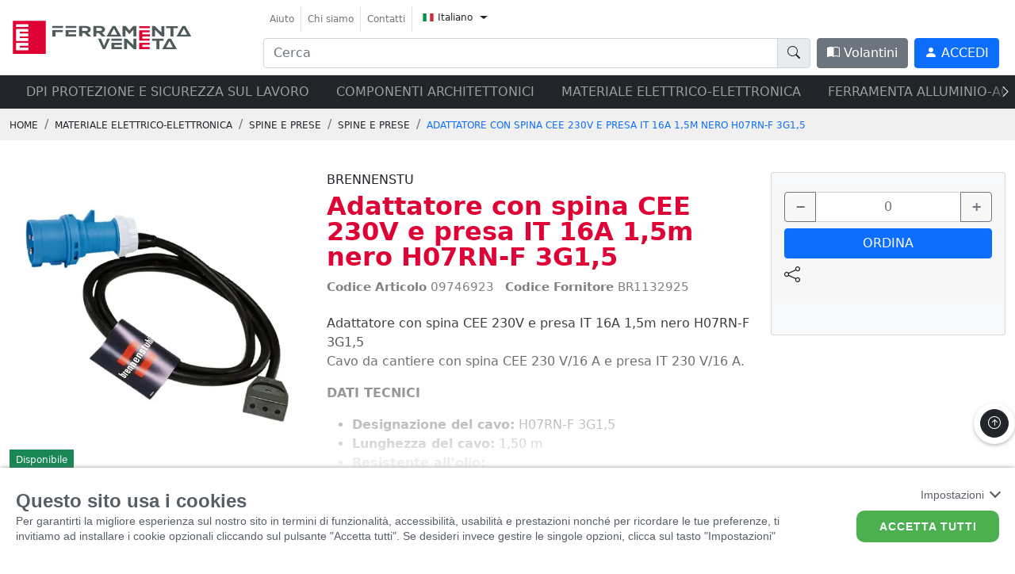

--- FILE ---
content_type: text/html; charset=utf-8
request_url: https://catalogo.ferramentaveneta.com/it/p/adattatore-con-spina-cee-230v-e-presa-it-16a-15m-nero-h07rn-f-3g15/v2?articleId=18000&language=it
body_size: 294807
content:


<!DOCTYPE html>

<html id="Html" lang="it">
<head>
    <!--# meta tag-->
    <meta charset="utf-8" /><meta http-equiv="X-UA-Compatible" content="IE=edge" /><meta name="viewport" content="width=device-width, initial-scale=1" /><meta name="google" content="notranslate" /><meta name="format-detection" content="telephone=no" />

    <!--# meta tag-->
    <meta name="description" content="Adattatore con spina CEE 230V e presa IT 16A 1,5m nero H07RN-F 3G1,5"></meta>
                                 <meta name="keywords" content="Adattatore con spina CEE 230V e presa IT 16A 1,5m nero H07RN-F 3G1,5"></meta>
                                 <meta property="og:title" content="Adattatore con spina CEE 230V e presa IT 16A 1,5m nero H07RN-F 3G1,5 | Ferramenta Veneta Srl"></meta><meta property="og:site_name" content="catalogo ferramentaveneta"></meta><title>Adattatore con spina CEE 230V e presa IT 16A 1,5m nero H07RN-F 3G1,5 | Ferramenta Veneta Srl</title><meta property="og:type" content="website" />

    <!--# css -->
    <link rel="preload stylesheet" href="/Css/Plugins/bootstrap-icons.min.css" as="style" OnClientLoad="this.onload=null;this.rel=&#39;stylesheet&#39;" />
    <noscript><link type="text/css" rel="stylesheet" href="/Css/Plugins/bootstrap-icons.min.css" /></noscript>


    <link rel="preload stylesheet" href="/Css/main.css" as="style" OnClientLoad="this.onload=null;this.rel=&#39;stylesheet&#39;" />
    <noscript><link type="text/css" rel="stylesheet" href="/Css/main.css" /></noscript> 

    <link rel="preload stylesheet" href="/Css/global.css" as="style" OnClientLoad="this.onload=null;this.rel=&#39;stylesheet&#39;" />
    <noscript><link type="text/css" rel="stylesheet" href="/Css/global.css" /></noscript> 

    <link rel="preload stylesheet" href="/Custom/customer.css" as="style" OnClientLoad="this.onload=null;this.rel=&#39;stylesheet&#39;" />
    <noscript><link type="text/css" rel="stylesheet" href="/Custom/customer.css" /></noscript> 
    
    <!--MEILISEARCH -->
  
 <link rel="preload stylesheet" href="/Css/meilisearch.css" as="style" OnClientLoad="this.onload=null;this.rel=&#39;stylesheet&#39;" />
    <noscript><link type="text/css" rel="stylesheet" href="/Css/meilisearch.css" /></noscript> 

     <!--OWL CARUSEL-->
    <link rel="preload stylesheet" href="/Css/Plugins/owl.carousel.min.css" as="style" OnClientLoad="this.onload=null;this.rel=&#39;stylesheet&#39;" />
    <noscript><link rel="owl-carusel" href="/Css/Plugins/owl.carousel.min.css" /></noscript>

    <!--LIGHTBOX-->
    <link rel="preload stylesheet" href="/Css/Plugins/simpleLightbox.min.css" as="style" OnClientLoad="this.onload=null;this.rel=&#39;stylesheet&#39;" />
    <noscript><link rel="stylesheet" href="/Css/Plugins/simpleLightbox.min.css" /></noscript>

    <!--FLATPICKR-->
    <link rel="preload stylesheet" href="/Css/Plugins/flatpickr.min.css" as="style" OnClientLoad="this.onload=null;this.rel=&#39;stylesheet&#39;" />
    <noscript><link rel="stylesheet" href="/Css/Plugins/flatpickr.min.css" /></noscript>

    <!--SELECT2-->
    <link rel="preload stylesheet" href="/Css/Plugins/select2/select2.min.css" as="style" OnClientLoad="this.onload=null;this.rel=&#39;stylesheet&#39;" />
        <noscript><link rel="select2" href="/Css/Plugins/select2/select2.min.css" /></noscript>

        <link rel="preload stylesheet" href="/Css/Plugins/select2/select2-bootstrap-5-theme.min.css" as="style" OnClientLoad="this.onload=null;this.rel=&#39;stylesheet&#39;" />
        <noscript><link rel="stylesheet" href="/Css/Plugins/select2/select2-bootstrap-5-theme.min.css" /></noscript>
    


    <!--MMENU-->
    <link rel="preload stylesheet" href="/Css/Plugins/mmenu.min.css" as="style" OnClientLoad="this.onload=null;this.rel=&#39;stylesheet&#39;" />
    <noscript><link rel="stylesheet" href="/Css/Plugins/mmenu.min.css" /></noscript>
    <!--# css-->

    <!--# favicon-->
    <link rel="shortcut icon" href="/Custom/Images/favicon.ico" type="image/x-icon" />
    <!--# favicon-->

    


    <!--Handle recaptcha visibility if present-->
    
    <style>
        .grecaptcha-badge { opacity:0;}
    </style>
    <!--SOME HEADER-->
	<!-- Google tag (gtag.js) --> 

	<!-- Google Tag Manager -->
	<script>(function(w,d,s,l,i){w[l]=w[l]||[];w[l].push({'gtm.start':
	new Date().getTime(),event:'gtm.js'});var f=d.getElementsByTagName(s)[0],
	j=d.createElement(s),dl=l!='dataLayer'?'&l='+l:'';j.async=true;j.src=
	'https://www.googletagmanager.com/gtm.js?id='+i+dl;f.parentNode.insertBefore(j,f);
	})(window,document,'script','dataLayer','GTM-P4R3RVD');</script>
	<!-- End Google Tag Manager -->

	<!-- Google Tag Manager (noscript) -->
	<noscript><iframe src="https://www.googletagmanager.com/ns.html?id=GTM-P4R3RVD"
	height="0" width="0" style="display:none;visibility:hidden"></iframe></noscript>
	<!-- End Google Tag Manager (noscript) -->


	<!-- Cookiebar --> 
	<link rel="stylesheet" href="https://cookielaw.eurob.it/latest/cookieLaw.css">
	<script>
		window["GoogleAnalytics​Id"] = 6837349;
		
		document.addEventListener("DOMContentLoaded", function()
		{
			var cookiebar = {};
			cookiebar.html = document.getElementsByTagName("html");
			if ( cookiebar.html && cookiebar.html.length > 0)
			{
				cookiebar.language = cookiebar.html[0].lang;
				cookiebar.language = (cookiebar.language || "it") == "it" ? "it" : "en";
				
				cookiebar.script = document.createElement("script");
				cookiebar.script.type = "text/javascript";
				cookiebar.script.setAttribute("resid", "eurob-cookiebar");
				cookiebar.script.setAttribute("rel-key", "veneta-xl");
				cookiebar.script.setAttribute("rel-lang", cookiebar.language);
				cookiebar.script.setAttribute("rel-jsondata-endpoint", "https://cookielaw.eurob.it/configuration/");
				
				cookiebar.script.src = "https://cookielaw.eurob.it/latest/cookieLaw.js";
				cookiebar.script.onload = ""
				
				document.body.append(cookiebar.script);
				
				cookiebar.script.addEventListener('load', () => {
					if( CookieBar.readCookie("cookieLaw.EB2k21").includes("Analytics") == false)
					{
						window['ga-disable-GTM-P4R3RVD'] = true;
					}
					
					gtag('js', new Date());
					gtag('config', 'GTM-P4R3RVD');
				
				});
			}
		});
	</script>

    <!--Handle doofinder special integration-->
    
        <style>
            
                .dfd-cart-add-button {
                    display:none !important;
                }
            
        </style>
    <title>

</title></head>
<body id="Body" class="productdetail page-productdetail lang-it">
    <div class="banner fixed-bottom d-none" id="CommunicationBanner"></div>
    <!--yNjNiepNxynKTZa6Hrxn986uRfigiudF7g==-->
    <script>
        var isSetupDone = false;

        function onDocumentReady(callback) {
            if (document.readyState != 'loading') callback();
            else if (document.addEventListener) document.addEventListener('DOMContentLoaded', callback);
            else document.attachEvent('onreadystatechange', function () {
                if (document.readyState == 'complete') callback();
            });
        }

        function onSetupDone(callback) {
            var checkSetupOccurred = setInterval(function () {
                if (isSetupDone) {
                    callback();
                    clearInterval(checkSetupOccurred);
                }
            }, 37);
        }
    </script>

    <div>  <!-- Wrapping div for MMenu -->
        <form method="post" action="./productdetail.aspx?articleId=18000&amp;language=it" id="mainFrontOfficeForm">
<div class="aspNetHidden">
<input type="hidden" name="__EVENTTARGET" id="__EVENTTARGET" value="" />
<input type="hidden" name="__EVENTARGUMENT" id="__EVENTARGUMENT" value="" />
<input type="hidden" name="__VIEWSTATE" id="__VIEWSTATE" value="4j/H+CEmEty1l/RN21Vxb/abR5yAHOY+eG37/FIJE5tD9M6iygixc6HnEUX5k8VFb/uufwJZIHHGfU0VGFU65U7ERWFFTvYzZtKZ2SRqYDqcS3vhWd46XmNae2cshxe/5JEltcFXjmxQVr+TxEzVTg6nIGn+LfBlnBZznU8lYweN1aHQyEkbKwarz3bDKFxbBra9nDUYgUysQtyr0w36WaTCQ7tGvnNV6xGhbGh8GZfzXdZVUsd8WCHdBxDHPSmRQowScsUgqAehS/cdDJDrRBDziEVh5XywRiJdar+dvVgtgWUKzsW3fhaZBBJB1xpql/acgGj8t7coH9pSwdYQtXB3U8DuVsEGxI0wqHJpnfum5dT3bQOA/y2a4EZSEnctqA3ZFjJEDjnx4X5UQsg7N92SxuQ+A/qe8e+I6X3FZ1MfuQtWheBTpzIpy30g1tdAUANUWtml/IH6zoMes7xkWuGU4LWRqSCVQLMdmbBpXdnch9iM9lbm3TiIeHQt1I0cme12pv7dH0V0V70+LqJGOcLYJls+bThVMSt+ZBnwh02kEO3SN6WXQVzrEyqjhvLVe9kruYWZcWAXmACplsQt403xV/OvqXh0+daKPjK9oNCih4OtXAwHPe804vIeUvIgQ99mnc4Wqg/UYPK+UU0JI6fHBuQjhNsaSWI+Sh+0U8aSvDgTNC364khAFp+5QUQQMXpkn6nZRG50gPeyrSiHU1gIPuA5/wIrVcGVkrV//Ki6qIXwTMYBniS9mPJSPDgqpCGZ7EyXjl8y4BhR4bVM/hIMQmeN+Q8DcIRAZSMGZ6tUh0O+vMNQBzANh+/[base64]/RlOIt1vUVIiID/IQFEkNeaHiAak2SOQ7N4jzetWJV2U165OkzQubqgGOERkPSQPjrTS3UMdU7sdEg7PlZrf60PLLgBmPKtFAitLHOdjx+2TQhGEL4Gd6w0pBdJHQ2aGlDNWSubHwO/fMWG+6U2Fy+cepuNKGhr0BJpVmtuc36TemgDtYbkc9Qf8mIkuUE0jubso/w8QZQk1A/HH5cXbM8s0gO0hVUgpLiRDRkp8YjEs2AOxVcW0hjZfvQDxjoNQ8+OuOSg63c7CdhCjGhSX2TNBW3PglIYwtfbo6t0MT9y968ciun7I4/[base64]/Kf0EAJJMVK6UTru18Niv3NqduQ/ueEbMn7RJeHLZ4EjXyKo4oG3p71QOuseFZgoSxQ/PehHwORtqkCWyZSmWwCN3iC7gL6UwJxLuHU2zebs+c2B4fROIXJJfpNYmH+mW9wrO6rQEH6EufR8FBpolJnkb5E3Sx1uxKCsVe4n1QcdUaAn7NnjAow5E/vobluQIFtgpNRyQuL92OgRlh3l6PrtnHbt8DV8zH7WMOU0KhK9wR0nrdRy1o7xmENFxe/Bd0bG9UnlzIZsBEIwrsBMmyNdNRj/pmon7iGb2yJCsdwIj/3x2CW60xUyZujia7H5vhJ1QLWWNLTwB5kIQe1tx+gzGQifWaDzkyMtXl0FSUB0wm/TdnKyCgUXw23tA+QDXkiqMDHPlR7XXyoEIj1BJ41mHp+otH5H5KQuX9t5CN4sdu6HTE6hv+GSS4bQgp2QGdnnuurA/w/hFFeQdjz2MpT5dZqmP5r4w5atlp9AWIyOe/HoSZYbHP7ce0T4sDnH6l6cNLEH5iV6lpbgBOhYJn41kah1P6xWvvOV6+MWrEiWisHt1P2ddwNKu5JwOOoL/KuM4P6fY7ItKUL1lhXT1a6t7ZE3SRe1P5xCocubhoQIYhB/dGxcyug9Sgkl63CXr1ej0I4HVxBzHQ8wjunKGPOjqxgkuDHR7dOrrmiYjpL1nlkYd49YDlSvs5NiRtvjGr0AbDnCX7hBioNcENlkbPjE3Apc6oQGKy9cy6GvR7AqYOkW0Ve/rPCBNU2qbSiakeoOoHxrfVn9uFzuWNHSVhJID8mHHSPlLk7F+tP/RVmPqjfd+33ImQPs4WPhmfBLQKCVk+nPzJmA9zNEakxn6cmS3MfHCygcT0+6r9CI2Ny4qY8H/Yd1TEVVdwQElr/0uF0AIb4gHRhwNv/QypZQnV0tfNjVvQLXcATeOkF6to15Jc8T1gcjX5f9+/aV3sRXP6jYIenzco9BG19Ub5dtYW5SMqZd33/GqajsvKz7NSw43D86OIljcbzROH0u+9MGonFgDVM0FaA3JVGyYOgpgptnej/TlYurdHGG/qCl8ThMx0rb5heQFkG34acGgN9apmUCncL/p+FrDp5oj+kJ6zx7VhTSlC8gKgov4SDyrWs31UUMMPGXYvfiV+WhneB1XNdIYKH1Z2/9O5c/D9cPmR2VeEuJKshi3kIC3gU0/cvGN91nC2Gm+ajbyX1HLHRWKQv9sfxCifbvp9useV61HWyPgDZIh7fGi9YEYicRCBcIlin+EdEJqbtP+pSRJmUnSAat8u8tsbH8CXzOwf6XiqiyVZWWHwBYK/zI+t9h+ObHISmGilljsUzJyvIP/i1TMIe0OHsmkxMc/qWQsmIiSdU3rWa4xeymSJHAQcoIPgRAX7cDQwJEvBkUXpXSgRtfAiMpr/xdN1foYm7RvZ2p07wyCtXK6EehzhEkUXZ1VizzEUGCZl8xjEW8WVErCteAj5WC74Bqk7DPhEtEUjda1iIy3fHhTWC5RG8vpEBWKEByg9sR66bi8DJQweQQfzPXvGY8z5TRffvMmCgO1GQxbvYNVU/MbC6dsEORKkAnEBvaCd/m+hIeKgL2o7684przhwoGR4wBYTPiTlVY3eGj+u4nWBwop4GHxrCFHlZkFvGwbOWs5JIN9r2JNULRU+hjyXsjhZNotC7u2iodHqEd0cPll+dylvXKi+pfPOp4Ae2kKsnp7W1wBT1WrSrEBLLSrGwBn2TEJbQDA/krVRsjKJwbVCkPXLM2e6+8KYOjJHRRc3RknJjGx40Z7ss6qCaF/[base64]/cEpOcdxLsMPmcKH7I9SrN3BEFYl57VsCKQ4/HI07oKVC0oi/ok3bBluQy30HXaAEiSVohEwUcizf5mMlvOrR0UW1M0cH6AiWYZ/poSwhavh/sgIHsUqNb77/V/SDispcpUKDTya2NIh5AX7S27WnJWUbkWVRFTlB5c1dXHK/N9AQYw8bvOiYJHNopkey1pHV7U8fsh4IcYXywJO89URlT/qsthxK0TtzPwOs9FwmTJvMhWzFtI8S5wfT/RYIrRP+UmfSYA82cuM2G6uwtuggQqmbhZ/Vk2w+YjTp2Wr/V1NRrAOk5yX7Y3IXMAyugNZah0VVPQyN+8MdPYWyfPTKMgPqk3emO7cV4N3g44IlB61S2Oug6DXMNZVIYGCHfvNu7XRnluyKFTqTyE8Qmehe/iDTcWQ2Hy628mjmwfZFGF9PAhIB6RJ4ZAYgC4bgKI1TXkSaRhyWgEs57xw09lKQ7zQ8mh7ygEVl3/ADvKQ1vk6RB++GECTjswYCnYTWZFqCCCvxgcl6Tusk62R1ntbQtfEbgktH5Q9EW69VU3sh1c50tyGQXTTfICoWgn/PbxIxF8umC+Nkpp8aOCa5cKj+TR6J5wevj8UWFq9nZWRPXVNVMHDGunBkiOH85FMknl071TL0Fo/zO6JqZLjQK1l0DOsPSwDLU/DBFmCYoq/1aRnl5GSj6rcjUlxdEfTG2/w4ltkGsz5qlftJr+Pj7Mubxgb65gXqeTH7G/udC7CIso1J1FDBQ2PcB0KiMjksefAJdUaXyeNUIeN3zKsMuUAWq9Yvo+5Yn1HF7lyfqxQfEL7wnUxw+npZOdv/MJUiVZA8rWi+wg9mSzNZJsL/OkIX0g9YRTDpCnO36qYDD3emsD5xiswqlyB4FMCqVZIKNhZdVnNd2JdkAq1i9zQloT7AZXnXk0ghhbQI1hIJyZlf0jgC8/i7zMY6o93AYXygFJKDdMbaSg4Vm9L9b3GF+XYZR//SWY71/4yHSuRP960HoQ7+uqhKpWqu3bsoyzzxCZeD3EnJ4jdJ/iky74ygnmzxucLvXBLSbzM0HcjYX5GYOQFCEfq5YvfFfRk617fhIym82Gf11lO38NusONBBBDFMTUDAcsLiQ4bQFkTyG52NuBxgGVpDr0xXV/2dFtBz15tKhC5o9bmlQAtL9XGCIcrxqQrK3nk114EFY9blKAULut34a2ZZ0v1hjbx60qEEJxR1hvw5GdwpkvSeG3JsuF+biKrAXwyBaVtFnfXGL6A/ht4sXh1Yj0jJi3drJlx/SrdoETAFUrYRUE/82bQZU6UNJc4AEjiAao/Ic/gI0T7qL0X+Lxt1MF9qQpl8K5/v5kgOmqyY9bWrV9+3qsDVs/HJaxykvkTpbbi6tJQIba6bMtRcbejd6A4jnwVMfflFqUNmzEQlLiXaRhYzbj5qVNi6bbJPDBUa1wwvtD2bw53rvanixubjHzH0S7oxilsYWOjy09KneRMub+JlW9zJzvmA+G6OqfcRqMXvEKqXrmpCvHuctX99MUJUc/UPm7fZ4sJdgLnQtv5PLFZYfF6TshuVE+f5nximrLqbMlJIH/[base64]/aRakWu8Wcki/comIiQubtnijmJhelj3uFoVW1NEPtyirkThWy/ztm0UlpvdrOYWPTobRBwwH03GmKZHhm9jobVpxpYiT69g7VzvkgLlswa7bhErOywN4R9PT+fUHwUOFlqFixwgDYQm6S+RGhktLCO/JmkBxy2Sy1CWeH124gC7xZPjZVdD8o3ZNLSOYwucj2003Ka9uVa5pQGX9zITqwFGDDWDRvUiEj1A30HSBIfDU1l0CKrS4Jmd9jzb7M07a9d77CkRGyVp+w275fWvfHZidpBlpAum1/b4HEJspp4UW8BXQqp8z14NVr1JhmuGzAInrvDolcBvRIq9j75Kzo2BZx4QzOnaTraQiCQtG9LEsp/8mJplveOue5eDcJzNrKmyWw550sw7mtO0OfLnTu+gkddbOZRn8vH6BEe5MxRl4iFHlO/nLVr5ymlzYqV97KanYv10ZAHN0PnALlgxaz8CxacCD26/dbL" />
</div>

<script type="text/javascript">
//<![CDATA[
var theForm = document.forms['mainFrontOfficeForm'];
if (!theForm) {
    theForm = document.mainFrontOfficeForm;
}
function __doPostBack(eventTarget, eventArgument) {
    if (!theForm.onsubmit || (theForm.onsubmit() != false)) {
        theForm.__EVENTTARGET.value = eventTarget;
        theForm.__EVENTARGUMENT.value = eventArgument;
        theForm.submit();
    }
}
//]]>
</script>


<div class="aspNetHidden">

	<input type="hidden" name="__VIEWSTATEGENERATOR" id="__VIEWSTATEGENERATOR" value="7FE2FCFD" />
	<input type="hidden" name="__EVENTVALIDATION" id="__EVENTVALIDATION" value="GmW66MmhYH6V9C5iB3AeYM7iwe//OB4ZC8HbvBmcMUQBm8T9lxqoWkrVB+ByhW1C/yIa9hHHVTpd7dbj+K298s/dRzHBrFB8NGNCpYkGqYD3GFGDcJowgV8uUpboGQYI" />
</div>
            <input type="hidden" name="ctl00$reCAPTCHAResponse" id="reCAPTCHAResponse" />

            





<nav id="navBar" class="navbar navbar-expand-lg navbar-light bg-white sticky-top border-bottom navbar-header">
    <header class="w-100 d-flex justify-content-between">
        <div class="container-xxl">
            <div class="row">
                <div class="col-5 col-lg-3 align-self-center">
                    <a href="/it/v2?sResource=home.html&language=it" class="navbar-brand me-0">
                        
                        <img src="/Custom/Images/shopitxl-logo.svg" onerror="javascript:this.src='/Custom/Images/shopitxl-logo.png'" class="img-fluid img-fluid-Logo" />
                    </a>
                </div>
                <div class="col-7 col-lg-9">
                    <div class="flex-grow-1 d-flex justify-content-end d-lg-block">
                        <ul class="nav navbar-nav mb-2 d-none d-lg-flex">

                            <li id="ucHeader_liHelpPage" class="nav-item border-end d-flex align-items-center">
                                <a class="nav-link py-0 text-nowrap small" href="/it/aiuto/v2?sResource=Help.html&language=it" id="lnkHelpPage">
                                    Aiuto
                                </a>
                            </li>
                            <li id="ucHeader_liAboutPage" class="nav-item border-end d-flex align-items-center">
                                <a class="nav-link py-0 text-nowrap small" href="/it/chi-siamo/v2?sResource=AboutUs.html&language=it" id="lnkAboutPage_Header">
                                    Chi siamo
                                </a>
                            </li>
                            <li id="ucHeader_liContactsPage" class="nav-item border-end d-flex align-items-center">
                                <a class="nav-link py-0 text-nowrap small" id="lnkContactsPage" href="/it/contatti/v2?sResource=ContactForm.html&language=it">
                                    Contatti
                                </a>
                            </li>
                            

                            <li class="nav-item">
                                <div class="btn-group lang-dropdown">
                                    <button class="btn dropdown-toggle" type="button" data-bs-toggle="dropdown" aria-expanded="false">
                                        <img src="/Images/Flags/it.svg" class="" height="10" width="14" alt="language flag for it" />
                                        <span class="small">Italiano</span>
                                    </button>
                                    <ul class="dropdown-menu" style="">
                                        
                                        <li>
                                            <a class="dropdown-item nav-link text-nowrap" href="/it/p/adattatore-con-spina-cee-230v-e-presa-it-16a-15m-nero-h07rn-f-3g15/v2?articleId=18000&language=it">
                                                <img src="/Images/Flags/it.svg" height="12" width="16" alt="language flag for it" />
                                                Italiano
                                            </a>
                                        </li>
                                        
                                    </ul>
                                </div>
                            </li>
                        </ul>

                        <div class="d-lg-flex pt-1 pt-lg-0">
                            <div class="flex-grow-1 me-2 d-none d-lg-block">
                                <div class="input-group">
                                    
                                    <input type="text" class="form-control" id="doofinder-search-III" aria-labelledby="DooFinder search box" placeholder='Cerca'>

                                    <button onclick="function(){return false;}" class="input-group-text" for="doofinder-search-III" aria-label="doofinder-search-III"><i class="bi bi-search" aria-label="DooFinder search button"></i></button>
                                    
                                </div>

                            </div>
                            <button id="btnProducts" onclick="ConnectionManager.getSearchPanel($('#navigationPanel'),globals.languageCode, null);return false;" type="button" class="btn btn-dark me-2 px-5 d-none">
                                <!--<i class="bi bi-shop me-1"></i>-->
                                Prodotti</button>

                            
                            <a href="/it/cataloghi-di-vendita/v2?language=it" class="btn btn-secondary me-2 d-none d-lg-block"><i class="bi bi-book-half"></i> Volantini</a>
                            
                            <a href="/it/login/v2?language=it" class="btn btn-primary me-2">
                                <i class="bi bi-person-fill"></i>
                                <span class="d-none d-lg-inline text-uppercase">
                                    Accedi
                                </span>
                            </a>
                            


                            <a href="#mobile-menu" class="d-inline d-lg-none text-dark">
                                <svg xmlns="http://www.w3.org/2000/svg" width="42" height="42" fill="currentColor" class="bi bi-list" viewBox="0 0 16 16">
                                    <path fill-rule="evenodd" d="M2.5 12a.5.5 0 0 1 .5-.5h10a.5.5 0 0 1 0 1H3a.5.5 0 0 1-.5-.5zm0-4a.5.5 0 0 1 .5-.5h10a.5.5 0 0 1 0 1H3a.5.5 0 0 1-.5-.5zm0-4a.5.5 0 0 1 .5-.5h10a.5.5 0 0 1 0 1H3a.5.5 0 0 1-.5-.5z" />
                                </svg>
                            </a>
                        </div>
                    </div>
                </div>
            </div>
        </div>
    </header>
</nav>
<div class="container-fluid container-search pe-0 p-4" id="searchResult">
    <div class="row h-100">
        <div class="col-3 align-self-start colSx-searchBox" id="contentFilter">
            <div id="genreFacets"></div>
        </div>
        <div class="col-9 h-100" id="contentResult">
            <div class="header_search d-flex justify-content-between pe-4">
                <span id="totalHits"></span>
                <button type="button" id="closeSearch" class="btn-close btn-closeRev bg-primary text-white"><i class="bi bi-x"></i></button>
            </div>
            <div class="colDx-searchBox h-100">
                <div id="results" class="searchBox-prod pe-4 pb-4"></div>
                <div id="showAllItems"></div>
            </div>
        </div>


    </div>
</div>




<nav class="search-mob navbar bg-light d-block d-lg-none">
    <div class="container-xxl">
        <div class="input-group">
            <input type="text" class="form-control" id="searchBoxMob" placeholder='Cerca' />

            <!--   <input type="text" class="form-control" id="doofinder-search-IV">-->
            <label class="input-group-text" for="doofinder-search-IV"><i class="bi bi-search"></i></label>
        </div>
    </div>
</nav>



<nav id="mobile-menu" style="display:none;">
    <ul>
        <li class="mm-catalogo"><span>Prodotti</span>
           <ul><li><span>ADESIVI-COLORI-LUBRIFICANTI-SCHIUME</span><ul><li><a href="/it/prodotti/collanti-sigillanti-siliconi/ancoranti-chimici/-/4/20/-/v2?productListView=-&entityId=-&page=1">ANCORANTI CHIMICI</a><ul><li><a href="/it/prodotti/collanti-sigillanti-siliconi/ancoranti-chimici/bussole-a-rete/-/4/20/871/v2?productListView=-&entityId=-&page=1">BUSSOLE A RETE</a></li><li><a href="/it/prodotti/collanti-sigillanti-siliconi/ancoranti-chimici/cartucce-chimiche-e-accessori/-/4/20/51/v2?productListView=-&entityId=-&page=1">CARTUCCE CHIMICHE E ACCESSORI</a></li></ul></li><li><a href="/it/prodotti/collanti-sigillanti-siliconi/collanti/-/4/26/-/v2?productListView=-&entityId=-&page=1">COLLANTI</a><ul><li><a href="/it/prodotti/collanti-sigillanti-siliconi/collanti/adesivi-e-collanti/-/4/26/704/v2?productListView=-&entityId=-&page=1">ADESIVI E COLLANTI</a></li><li><a href="/it/prodotti/collanti-sigillanti-siliconi/collanti/collanti-universali/-/4/26/644/v2?productListView=-&entityId=-&page=1">COLLANTI UNIVERSALI</a></li><li><a href="/it/prodotti/collanti-sigillanti-siliconi/collanti/colle-termofusibili/-/4/26/711/v2?productListView=-&entityId=-&page=1">COLLE TERMOFUSIBILI</a></li><li><a href="/it/prodotti/collanti-sigillanti-siliconi/collanti/sciogli-colla-etichette/-/4/26/858/v2?productListView=-&entityId=-&page=1">SCIOGLI COLLA ETICHETTE</a></li></ul></li><li><a href="/it/prodotti/collanti-sigillanti-siliconi/prodotti-per-acciaio-inox/-/4/149/-/v2?productListView=-&entityId=-&page=1">PRODOTTI PER ACCIAIO INOX</a><ul><li><a href="/it/prodotti/collanti-sigillanti-siliconi/prodotti-per-acciaio-inox/trattamento-acciaio-inox/-/4/149/673/v2?productListView=-&entityId=-&page=1">TRATTAMENTO ACCIAIO INOX</a></li></ul></li><li><a href="/it/prodotti/collanti-sigillanti-siliconi/schiume-poliuretaniche/-/4/28/-/v2?productListView=-&entityId=-&page=1">SCHIUME POLIURETANICHE</a><ul><li><a href="/it/prodotti/collanti-sigillanti-siliconi/schiume-poliuretaniche/detergente-per-poliuretano/-/4/28/540/v2?productListView=-&entityId=-&page=1">DETERGENTE PER POLIURETANO</a></li><li><a href="/it/prodotti/collanti-sigillanti-siliconi/schiume-poliuretaniche/poliuretano-manuale/-/4/28/105/v2?productListView=-&entityId=-&page=1">POLIURETANO MANUALE</a></li><li><a href="/it/prodotti/collanti-sigillanti-siliconi/schiume-poliuretaniche/poliuretano-per-pistola/-/4/28/106/v2?productListView=-&entityId=-&page=1">POLIURETANO PER PISTOLA</a></li></ul></li><li><a href="/it/prodotti/collanti-sigillanti-siliconi/siliconi-e-sigillanti/-/4/27/-/v2?productListView=-&entityId=-&page=1">SILICONI E SIGILLANTI</a><ul><li><a href="/it/prodotti/collanti-sigillanti-siliconi/siliconi-e-sigillanti/sigillanti-ms-polymer/-/4/27/883/v2?productListView=-&entityId=-&page=1">SIGILLANTI MS POLYMER</a></li><li><a href="/it/prodotti/collanti-sigillanti-siliconi/siliconi-e-sigillanti/sigillanti-poliuretanici/-/4/27/874/v2?productListView=-&entityId=-&page=1">SIGILLANTI POLIURETANICI</a></li><li><a href="/it/prodotti/collanti-sigillanti-siliconi/siliconi-e-sigillanti/siliconi-acetici/-/4/27/875/v2?productListView=-&entityId=-&page=1">SILICONI ACETICI</a></li><li><a href="/it/prodotti/collanti-sigillanti-siliconi/siliconi-e-sigillanti/siliconi-basso-modulo/-/4/27/879/v2?productListView=-&entityId=-&page=1">SILICONI BASSO MODULO</a></li><li><a href="/it/prodotti/collanti-sigillanti-siliconi/siliconi-e-sigillanti/siliconi-e-sigillanti/-/4/27/542/v2?productListView=-&entityId=-&page=1">SILICONI E SIGILLANTI</a></li><li><a href="/it/prodotti/collanti-sigillanti-siliconi/siliconi-e-sigillanti/siliconi-e-sigillanti-acrilici/-/4/27/881/v2?productListView=-&entityId=-&page=1">SILICONI E SIGILLANTI ACRILICI</a></li><li><a href="/it/prodotti/collanti-sigillanti-siliconi/siliconi-e-sigillanti/siliconi-e-sigillanti-neutri/-/4/27/876/v2?productListView=-&entityId=-&page=1">SILICONI E SIGILLANTI NEUTRI</a></li><li><a href="/it/prodotti/collanti-sigillanti-siliconi/siliconi-e-sigillanti/siliconi-lamiera/-/4/27/878/v2?productListView=-&entityId=-&page=1">SILICONI LAMIERA</a></li><li><a href="/it/prodotti/collanti-sigillanti-siliconi/siliconi-e-sigillanti/siliconi-per-policarbonato/-/4/27/882/v2?productListView=-&entityId=-&page=1">SILICONI PER POLICARBONATO</a></li><li><a href="/it/prodotti/collanti-sigillanti-siliconi/siliconi-e-sigillanti/siliconi-per-sanitari/-/4/27/880/v2?productListView=-&entityId=-&page=1">SILICONI PER SANITARI</a></li><li><a href="/it/prodotti/collanti-sigillanti-siliconi/siliconi-e-sigillanti/siliconi-sigillanti-serramento/-/4/27/877/v2?productListView=-&entityId=-&page=1">SILICONI-SIGILLANTI SERRAMENTO</a></li></ul></li><li><a href="/it/prodotti/colori-spray-e-vari/colori-spray-ritocco-marcatori/-/38/29/-/v2?productListView=-&entityId=-&page=1">COLORI SPRAY-RITOCCO-MARCATORI</a><ul><li><a href="/it/prodotti/colori-spray-e-vari/colori-spray-ritocco-marcatori/antiruggine/-/38/29/565/v2?productListView=-&entityId=-&page=1">ANTIRUGGINE</a></li><li><a href="/it/prodotti/colori-spray-e-vari/colori-spray-ritocco-marcatori/colori-vernici-spray/-/38/29/561/v2?productListView=-&entityId=-&page=1">COLORI-VERNICI SPRAY</a></li><li><a href="/it/prodotti/colori-spray-e-vari/colori-spray-ritocco-marcatori/gessetto/-/38/29/108/v2?productListView=-&entityId=-&page=1">GESSETTO</a></li><li><a href="/it/prodotti/colori-spray-e-vari/colori-spray-ritocco-marcatori/matita-falegname/-/38/29/109/v2?productListView=-&entityId=-&page=1">MATITA FALEGNAME</a></li><li><a href="/it/prodotti/colori-spray-e-vari/colori-spray-ritocco-marcatori/pennarelli/-/38/29/107/v2?productListView=-&entityId=-&page=1">PENNARELLI</a></li></ul></li><li><a href="/it/prodotti/colori-spray-e-vari/vernici/-/38/180/-/v2?productListView=-&entityId=-&page=1">VERNICI</a><ul><li><a href="/it/prodotti/colori-spray-e-vari/vernici/vernici-impregnanti/-/38/180/799/v2?productListView=-&entityId=-&page=1">VERNICI-IMPREGNANTI</a></li></ul></li><li><a href="/it/prodotti/fissaggi-tasselli-rivetti-inserti/tasselli-e-fissaggi/-/7/161/-/v2?productListView=-&entityId=-&page=1">TASSELLI E FISSAGGI</a><ul><li><a href="/it/prodotti/fissaggi-tasselli-rivetti-inserti/tasselli-e-fissaggi/tasselli-a-rete/-/7/161/893/v2?productListView=-&entityId=-&page=1">TASSELLI A RETE</a></li></ul></li><li><a href="/it/prodotti/giardinaggio-e-tempo-libero/tempo-libero/-/32/171/-/v2?productListView=-&entityId=-&page=1">TEMPO LIBERO</a><ul><li><a href="/it/prodotti/giardinaggio-e-tempo-libero/tempo-libero/insetticida/-/32/171/773/v2?productListView=-&entityId=-&page=1">INSETTICIDA</a></li><li><a href="/it/prodotti/giardinaggio-e-tempo-libero/tempo-libero/pulizia-bicicletta/-/32/171/801/v2?productListView=-&entityId=-&page=1">PULIZIA BICICLETTA</a></li></ul></li><li><a href="/it/prodotti/imballaggio-e-nastri-adesivi/nastri-adesivi/-/25/102/-/v2?productListView=-&entityId=-&page=1">NASTRI ADESIVI</a><ul><li><a href="/it/prodotti/imballaggio-e-nastri-adesivi/nastri-adesivi/nastri-biadesivi/-/25/102/636/v2?productListView=-&entityId=-&page=1">NASTRI BIADESIVI</a></li></ul></li><li><a href="/it/prodotti/ingrassanti-lubrificanti/lubrificanti-sbloccanti/-/37/23/-/v2?productListView=-&entityId=-&page=1">LUBRIFICANTI-SBLOCCANTI</a><ul><li><a href="/it/prodotti/ingrassanti-lubrificanti/lubrificanti-sbloccanti/grasso-in-barattolo/-/37/23/95/v2?productListView=-&entityId=-&page=1">GRASSO IN BARATTOLO</a></li><li><a href="/it/prodotti/ingrassanti-lubrificanti/lubrificanti-sbloccanti/grasso-in-cartuccia/-/37/23/94/v2?productListView=-&entityId=-&page=1">GRASSO IN CARTUCCIA</a></li><li><a href="/it/prodotti/ingrassanti-lubrificanti/lubrificanti-sbloccanti/grasso-in-tubetto/-/37/23/96/v2?productListView=-&entityId=-&page=1">GRASSO IN TUBETTO</a></li><li><a href="/it/prodotti/ingrassanti-lubrificanti/lubrificanti-sbloccanti/grasso-siliconico/-/37/23/93/v2?productListView=-&entityId=-&page=1">GRASSO SILICONICO</a></li><li><a href="/it/prodotti/ingrassanti-lubrificanti/lubrificanti-sbloccanti/grasso-spray/-/37/23/97/v2?productListView=-&entityId=-&page=1">GRASSO SPRAY</a></li><li><a href="/it/prodotti/ingrassanti-lubrificanti/lubrificanti-sbloccanti/lubrificanti-al-teflon-ptfe/-/37/23/92/v2?productListView=-&entityId=-&page=1">LUBRIFICANTI AL TEFLON PTFE</a></li><li><a href="/it/prodotti/ingrassanti-lubrificanti/lubrificanti-sbloccanti/lubrificanti-alla-vaselina/-/37/23/562/v2?productListView=-&entityId=-&page=1">LUBRIFICANTI ALLA VASELINA</a></li><li><a href="/it/prodotti/ingrassanti-lubrificanti/lubrificanti-sbloccanti/lubrificanti-taglio-metalli/-/37/23/98/v2?productListView=-&entityId=-&page=1">LUBRIFICANTI TAGLIO METALLI</a></li><li><a href="/it/prodotti/ingrassanti-lubrificanti/lubrificanti-sbloccanti/lubrificanti-tecnici-spray/-/37/23/560/v2?productListView=-&entityId=-&page=1">LUBRIFICANTI TECNICI SPRAY</a></li><li><a href="/it/prodotti/ingrassanti-lubrificanti/lubrificanti-sbloccanti/sbloccante-liquido/-/37/23/869/v2?productListView=-&entityId=-&page=1">SBLOCCANTE LIQUIDO</a></li></ul></li><li><a href="/it/prodotti/ingrassanti-lubrificanti/sbloccanti/-/37/24/-/v2?productListView=-&entityId=-&page=1">SBLOCCANTI</a><ul><li><a href="/it/prodotti/ingrassanti-lubrificanti/sbloccanti/sbloccanti-tecnici-spray/-/37/24/100/v2?productListView=-&entityId=-&page=1">SBLOCCANTI TECNICI SPRAY</a></li></ul></li><li><a href="/it/prodotti/prodotti-per-auto-e-moto/accessori-per-auto/-/36/172/-/v2?productListView=-&entityId=-&page=1">ACCESSORI PER AUTO</a><ul><li><a href="/it/prodotti/prodotti-per-auto-e-moto/accessori-per-auto/raschiaghiaccio/-/36/172/771/v2?productListView=-&entityId=-&page=1">RASCHIAGHIACCIO</a></li></ul></li><li><a href="/it/prodotti/prodotti-per-auto-e-moto/prodotti-cura-dellauto-e-moto/-/36/31/-/v2?productListView=-&entityId=-&page=1">PRODOTTI CURA DELL'AUTO E MOTO</a><ul><li><a href="/it/prodotti/prodotti-per-auto-e-moto/prodotti-cura-dellauto-e-moto/additivi-carburante/-/36/31/724/v2?productListView=-&entityId=-&page=1">ADDITIVI CARBURANTE</a></li><li><a href="/it/prodotti/prodotti-per-auto-e-moto/prodotti-cura-dellauto-e-moto/deghiacciante/-/36/31/723/v2?productListView=-&entityId=-&page=1">DEGHIACCIANTE</a></li><li><a href="/it/prodotti/prodotti-per-auto-e-moto/prodotti-cura-dellauto-e-moto/detergenti-auto-e-moto/-/36/31/113/v2?productListView=-&entityId=-&page=1">DETERGENTI AUTO E MOTO</a></li><li><a href="/it/prodotti/prodotti-per-auto-e-moto/prodotti-cura-dellauto-e-moto/lucidante-per-cromature/-/36/31/563/v2?productListView=-&entityId=-&page=1">LUCIDANTE PER CROMATURE</a></li><li><a href="/it/prodotti/prodotti-per-auto-e-moto/prodotti-cura-dellauto-e-moto/lucidante-per-cruscotto/-/36/31/854/v2?productListView=-&entityId=-&page=1">LUCIDANTE PER CRUSCOTTO</a></li><li><a href="/it/prodotti/prodotti-per-auto-e-moto/prodotti-cura-dellauto-e-moto/pasta-abrasiva/-/36/31/112/v2?productListView=-&entityId=-&page=1">PASTA ABRASIVA</a></li><li><a href="/it/prodotti/prodotti-per-auto-e-moto/prodotti-cura-dellauto-e-moto/protettivo-auto/-/36/31/772/v2?productListView=-&entityId=-&page=1">PROTETTIVO AUTO</a></li></ul></li><li><a href="/it/prodotti/pulizia-e-manutenzione/carta-stracci-teli/-/27/118/-/v2?productListView=-&entityId=-&page=1">CARTA-STRACCI-TELI</a><ul><li><a href="/it/prodotti/pulizia-e-manutenzione/carta-stracci-teli/carta-a-rotolo/-/27/118/362/v2?productListView=-&entityId=-&page=1">CARTA A ROTOLO</a></li><li><a href="/it/prodotti/pulizia-e-manutenzione/carta-stracci-teli/stracci/-/27/118/361/v2?productListView=-&entityId=-&page=1">STRACCI</a></li><li><a href="/it/prodotti/pulizia-e-manutenzione/carta-stracci-teli/telo-copritutto/-/27/118/798/v2?productListView=-&entityId=-&page=1">TELO COPRITUTTO</a></li></ul></li><li><a href="/it/prodotti/pulizia-e-manutenzione/manutenzione/-/27/197/-/v2?productListView=-&entityId=-&page=1">MANUTENZIONE</a><ul><li><a href="/it/prodotti/pulizia-e-manutenzione/manutenzione/prodotti-per-la-manutenzione/-/27/197/870/v2?productListView=-&entityId=-&page=1">PRODOTTI PER LA MANUTENZIONE</a></li></ul></li><li><a href="/it/prodotti/pulizia-e-manutenzione/pulizia/-/27/193/-/v2?productListView=-&entityId=-&page=1">PULIZIA</a><ul><li><a href="/it/prodotti/pulizia-e-manutenzione/pulizia/accessori-per-la-pulizia/-/27/193/836/v2?productListView=-&entityId=-&page=1">ACCESSORI PER LA PULIZIA</a></li><li><a href="/it/prodotti/pulizia-e-manutenzione/pulizia/alcool/-/27/193/863/v2?productListView=-&entityId=-&page=1">ALCOOL</a></li><li><a href="/it/prodotti/pulizia-e-manutenzione/pulizia/detergente-contatti-elettrici/-/27/193/866/v2?productListView=-&entityId=-&page=1">DETERGENTE CONTATTI ELETTRICI</a></li><li><a href="/it/prodotti/pulizia-e-manutenzione/pulizia/detergente-mani/-/27/193/857/v2?productListView=-&entityId=-&page=1">DETERGENTE MANI</a></li><li><a href="/it/prodotti/pulizia-e-manutenzione/pulizia/detergente-sanitari/-/27/193/864/v2?productListView=-&entityId=-&page=1">DETERGENTE SANITARI</a></li><li><a href="/it/prodotti/pulizia-e-manutenzione/pulizia/diluente/-/27/193/867/v2?productListView=-&entityId=-&page=1">DILUENTE</a></li><li><a href="/it/prodotti/pulizia-e-manutenzione/pulizia/disincrostante-per-metallo/-/27/193/855/v2?productListView=-&entityId=-&page=1">DISINCROSTANTE PER METALLO</a></li><li><a href="/it/prodotti/pulizia-e-manutenzione/pulizia/igienizzante/-/27/193/861/v2?productListView=-&entityId=-&page=1">IGIENIZZANTE</a></li><li><a href="/it/prodotti/pulizia-e-manutenzione/pulizia/lucidante-per-alluminio/-/27/193/856/v2?productListView=-&entityId=-&page=1">LUCIDANTE PER ALLUMINIO</a></li><li><a href="/it/prodotti/pulizia-e-manutenzione/pulizia/sacchi-rifiuti-e-bidoni/-/27/193/849/v2?productListView=-&entityId=-&page=1">SACCHI RIFIUTI E BIDONI</a></li><li><a href="/it/prodotti/pulizia-e-manutenzione/pulizia/sciogli-silicone-sigillante/-/27/193/865/v2?productListView=-&entityId=-&page=1">SCIOGLI SILICONE/SIGILLANTE</a></li><li><a href="/it/prodotti/pulizia-e-manutenzione/pulizia/sgrassante/-/27/193/862/v2?productListView=-&entityId=-&page=1">SGRASSANTE</a></li><li><a href="/it/prodotti/pulizia-e-manutenzione/pulizia/spugne/-/27/193/860/v2?productListView=-&entityId=-&page=1">SPUGNE</a></li></ul></li><li><a href="/it/prodotti/pulizia-e-manutenzione/sanificazione/-/27/196/-/v2?productListView=-&entityId=-&page=1">SANIFICAZIONE</a><ul><li><a href="/it/prodotti/pulizia-e-manutenzione/sanificazione/prodotti-per-la-sanificazione/-/27/196/859/v2?productListView=-&entityId=-&page=1">PRODOTTI PER LA SANIFICAZIONE</a></li></ul></li><li><a href="/it/prodotti/spray-tecnici/pulizia-e-manutenzione/-/39/185/-/v2?productListView=-&entityId=-&page=1">PULIZIA E MANUTENZIONE</a><ul><li><a href="/it/prodotti/spray-tecnici/pulizia-e-manutenzione/manutenzione-zanzariere/-/39/185/816/v2?productListView=-&entityId=-&page=1">MANUTENZIONE ZANZARIERE</a></li></ul></li><li><a href="/it/prodotti/spray-tecnici/spray-tecnico/-/39/30/-/v2?productListView=-&entityId=-&page=1">SPRAY TECNICO</a><ul><li><a href="/it/prodotti/spray-tecnici/spray-tecnico/antiadesivi-per-saldatura/-/39/30/110/v2?productListView=-&entityId=-&page=1">ANTIADESIVI PER SALDATURA</a></li><li><a href="/it/prodotti/spray-tecnici/spray-tecnico/aria-spray/-/39/30/605/v2?productListView=-&entityId=-&page=1">ARIA SPRAY</a></li><li><a href="/it/prodotti/spray-tecnici/spray-tecnico/inox-spray/-/39/30/624/v2?productListView=-&entityId=-&page=1">INOX SPRAY</a></li><li><a href="/it/prodotti/spray-tecnici/spray-tecnico/lubrificanti-per-guarnizione/-/39/30/699/v2?productListView=-&entityId=-&page=1">LUBRIFICANTI PER GUARNIZIONE</a></li><li><a href="/it/prodotti/spray-tecnici/spray-tecnico/rivelatori-fughe-gas/-/39/30/111/v2?productListView=-&entityId=-&page=1">RIVELATORI FUGHE GAS</a></li><li><a href="/it/prodotti/spray-tecnici/spray-tecnico/zinco-spray/-/39/30/623/v2?productListView=-&entityId=-&page=1">ZINCO SPRAY</a></li></ul></li></ul></li><li><span>ANCORAGGI E FISSAGGI</span><ul><li><a href="/it/prodotti/catene-funi-cinghie-pinze/catene/-/21/87/-/v2?productListView=-&entityId=-&page=1">CATENE</a><ul><li><a href="/it/prodotti/catene-funi-cinghie-pinze/catene/catene-antifurto/-/21/87/279/v2?productListView=-&entityId=-&page=1">CATENE ANTIFURTO</a></li><li><a href="/it/prodotti/catene-funi-cinghie-pinze/catene/catene-metalliche/-/21/87/278/v2?productListView=-&entityId=-&page=1">CATENE METALLICHE</a></li></ul></li><li><a href="/it/prodotti/catene-funi-cinghie-pinze/cinghie-fasce-pinze/-/21/90/-/v2?productListView=-&entityId=-&page=1">CINGHIE-FASCE-PINZE</a><ul><li><a href="/it/prodotti/catene-funi-cinghie-pinze/cinghie-fasce-pinze/fasce-di-sollevamento/-/21/90/288/v2?productListView=-&entityId=-&page=1">FASCE DI SOLLEVAMENTO</a></li><li><a href="/it/prodotti/catene-funi-cinghie-pinze/cinghie-fasce-pinze/pinza-di-sollevamento/-/21/90/782/v2?productListView=-&entityId=-&page=1">PINZA DI SOLLEVAMENTO</a></li><li><a href="/it/prodotti/catene-funi-cinghie-pinze/cinghie-fasce-pinze/spago/-/21/90/289/v2?productListView=-&entityId=-&page=1">SPAGO</a></li></ul></li><li><a href="/it/prodotti/catene-funi-cinghie-pinze/corda/-/21/89/-/v2?productListView=-&entityId=-&page=1">CORDA</a><ul><li><a href="/it/prodotti/catene-funi-cinghie-pinze/corda/corde-a-treccia/-/21/89/852/v2?productListView=-&entityId=-&page=1">CORDE A TRECCIA</a></li><li><a href="/it/prodotti/catene-funi-cinghie-pinze/corda/corde-elastiche/-/21/89/705/v2?productListView=-&entityId=-&page=1">CORDE ELASTICHE</a></li></ul></li><li><a href="/it/prodotti/catene-funi-cinghie-pinze/fune-metallica/-/21/86/-/v2?productListView=-&entityId=-&page=1">FUNE METALLICA</a><ul><li><a href="/it/prodotti/catene-funi-cinghie-pinze/fune-metallica/funi-in-acciaio/-/21/86/290/v2?productListView=-&entityId=-&page=1">FUNI IN ACCIAIO</a></li></ul></li><li><a href="/it/prodotti/catene-funi-cinghie-pinze/tiranteria/-/21/88/-/v2?productListView=-&entityId=-&page=1">TIRANTERIA</a><ul><li><a href="/it/prodotti/catene-funi-cinghie-pinze/tiranteria/anelli/-/21/88/285/v2?productListView=-&entityId=-&page=1">ANELLI</a></li><li><a href="/it/prodotti/catene-funi-cinghie-pinze/tiranteria/ganci-s/-/21/88/281/v2?productListView=-&entityId=-&page=1">GANCI "S"</a></li><li><a href="/it/prodotti/catene-funi-cinghie-pinze/tiranteria/grilli-per-fune/-/21/88/284/v2?productListView=-&entityId=-&page=1">GRILLI PER FUNE</a></li><li><a href="/it/prodotti/catene-funi-cinghie-pinze/tiranteria/maglia-per-fune/-/21/88/287/v2?productListView=-&entityId=-&page=1">MAGLIA PER FUNE</a></li><li><a href="/it/prodotti/catene-funi-cinghie-pinze/tiranteria/morsetti-fischer-tkl/-/21/88/725/v2?productListView=-&entityId=-&page=1">MORSETTI FISCHER TKL</a></li><li><a href="/it/prodotti/catene-funi-cinghie-pinze/tiranteria/morsetti-per-fune/-/21/88/282/v2?productListView=-&entityId=-&page=1">MORSETTI PER FUNE</a></li><li><a href="/it/prodotti/catene-funi-cinghie-pinze/tiranteria/moschettoni-per-fune/-/21/88/286/v2?productListView=-&entityId=-&page=1">MOSCHETTONI PER FUNE</a></li><li><a href="/it/prodotti/catene-funi-cinghie-pinze/tiranteria/redance-per-fune/-/21/88/283/v2?productListView=-&entityId=-&page=1">REDANCE PER FUNE</a></li><li><a href="/it/prodotti/catene-funi-cinghie-pinze/tiranteria/tenditori-per-fune/-/21/88/280/v2?productListView=-&entityId=-&page=1">TENDITORI PER FUNE</a></li></ul></li><li><a href="/it/prodotti/fissaggi-tasselli-rivetti-inserti/inserti-di-fissaggio/-/7/22/-/v2?productListView=-&entityId=-&page=1">INSERTI DI FISSAGGIO</a><ul><li><a href="/it/prodotti/fissaggi-tasselli-rivetti-inserti/inserti-di-fissaggio/inserti/-/7/22/752/v2?productListView=-&entityId=-&page=1">INSERTI</a></li></ul></li><li><a href="/it/prodotti/fissaggi-tasselli-rivetti-inserti/rivetti/-/7/21/-/v2?productListView=-&entityId=-&page=1">RIVETTI</a><ul><li><a href="/it/prodotti/fissaggi-tasselli-rivetti-inserti/rivetti/rivetti-in-acciaio-inox/-/7/21/887/v2?productListView=-&entityId=-&page=1">RIVETTI IN ACCIAIO INOX</a></li><li><a href="/it/prodotti/fissaggi-tasselli-rivetti-inserti/rivetti/rivetti-in-acciaio-zincato/-/7/21/52/v2?productListView=-&entityId=-&page=1">RIVETTI IN ACCIAIO ZINCATO</a></li><li><a href="/it/prodotti/fissaggi-tasselli-rivetti-inserti/rivetti/rivetti-in-alluminio/-/7/21/885/v2?productListView=-&entityId=-&page=1">RIVETTI IN ALLUMINIO</a></li><li><a href="/it/prodotti/fissaggi-tasselli-rivetti-inserti/rivetti/rivetti-in-rame/-/7/21/539/v2?productListView=-&entityId=-&page=1">RIVETTI IN RAME</a></li></ul></li><li><a href="/it/prodotti/fissaggi-tasselli-rivetti-inserti/tasselli-e-fissaggi/-/7/161/-/v2?productListView=-&entityId=-&page=1">TASSELLI E FISSAGGI</a><ul><li><a href="/it/prodotti/fissaggi-tasselli-rivetti-inserti/tasselli-e-fissaggi/fissaggi-per-calcestruzzo/-/7/161/826/v2?productListView=-&entityId=-&page=1">FISSAGGI PER CALCESTRUZZO</a></li><li><a href="/it/prodotti/fissaggi-tasselli-rivetti-inserti/tasselli-e-fissaggi/tasselli-in-acciaio-inox/-/7/161/889/v2?productListView=-&entityId=-&page=1">TASSELLI IN ACCIAIO INOX</a></li><li><a href="/it/prodotti/fissaggi-tasselli-rivetti-inserti/tasselli-e-fissaggi/tasselli-in-acciaio-zincato/-/7/161/894/v2?productListView=-&entityId=-&page=1">TASSELLI IN ACCIAIO ZINCATO</a></li><li><a href="/it/prodotti/fissaggi-tasselli-rivetti-inserti/tasselli-e-fissaggi/tasselli-in-ghisa/-/7/161/890/v2?productListView=-&entityId=-&page=1">TASSELLI IN GHISA</a></li><li><a href="/it/prodotti/fissaggi-tasselli-rivetti-inserti/tasselli-e-fissaggi/tasselli-in-metallo/-/7/161/738/v2?productListView=-&entityId=-&page=1">TASSELLI IN METALLO</a></li><li><a href="/it/prodotti/fissaggi-tasselli-rivetti-inserti/tasselli-e-fissaggi/tasselli-in-nylon/-/7/161/50/v2?productListView=-&entityId=-&page=1">TASSELLI IN NYLON</a></li><li><a href="/it/prodotti/fissaggi-tasselli-rivetti-inserti/tasselli-e-fissaggi/tasselli-in-nylon-per-cappotto-isolante/-/7/161/892/v2?productListView=-&entityId=-&page=1">TASSELLI IN NYLON PER CAPPOTTO ISOLANTE</a></li><li><a href="/it/prodotti/fissaggi-tasselli-rivetti-inserti/tasselli-e-fissaggi/tasselli-in-nylon-per-cartongesso/-/7/161/888/v2?productListView=-&entityId=-&page=1">TASSELLI IN NYLON PER CARTONGESSO</a></li><li><a href="/it/prodotti/fissaggi-tasselli-rivetti-inserti/tasselli-e-fissaggi/tasselli-in-ottone/-/7/161/891/v2?productListView=-&entityId=-&page=1">TASSELLI IN OTTONE</a></li><li><a href="/it/prodotti/fissaggi-tasselli-rivetti-inserti/tasselli-e-fissaggi/turboviti/-/7/161/925/v2?productListView=-&entityId=-&page=1">TURBOVITI</a></li></ul></li><li><a href="/it/prodotti/minuteria-e-affini/minuteria-di-fissaggio/-/22/91/-/v2?productListView=-&entityId=-&page=1">MINUTERIA DI FISSAGGIO</a><ul><li><a href="/it/prodotti/minuteria-e-affini/minuteria-di-fissaggio/collari-fissatubi/-/22/91/837/v2?productListView=-&entityId=-&page=1">COLLARI-FISSATUBI</a></li></ul></li></ul></li><li><span>COMPONENTI ARCHITETTONICI</span><ul><li><a href="/it/prodotti/accessori-acciaio-alluminio-ottone/ruote/-/26/190/-/v2?productListView=-&entityId=-&page=1">RUOTE</a><ul><li><a href="/it/prodotti/accessori-acciaio-alluminio-ottone/ruote/ruote-per-arredo/-/26/190/831/v2?productListView=-&entityId=-&page=1">RUOTE PER ARREDO</a></li><li><a href="/it/prodotti/accessori-acciaio-alluminio-ottone/ruote/ruote-per-carrelli/-/26/190/830/v2?productListView=-&entityId=-&page=1">RUOTE PER CARRELLI</a></li></ul></li><li><a href="/it/prodotti/cassette-e-casellari-postali/cassette-e-casellari-postali/-/23/152/-/v2?productListView=-&entityId=-&page=1">CASSETTE E CASELLARI POSTALI</a><ul><li><a href="/it/prodotti/cassette-e-casellari-postali/cassette-e-casellari-postali/accessori-per-cassette-postali/-/23/152/320/v2?productListView=-&entityId=-&page=1">ACCESSORI PER CASSETTE POSTALI</a></li><li><a href="/it/prodotti/cassette-e-casellari-postali/cassette-e-casellari-postali/bacheche-porta-chiavi/-/23/152/300/v2?productListView=-&entityId=-&page=1">BACHECHE PORTA CHIAVI</a></li><li><a href="/it/prodotti/cassette-e-casellari-postali/cassette-e-casellari-postali/casellari-postali/-/23/152/660/v2?productListView=-&entityId=-&page=1">CASELLARI POSTALI</a></li><li><a href="/it/prodotti/cassette-e-casellari-postali/cassette-e-casellari-postali/cassette-postali/-/23/152/299/v2?productListView=-&entityId=-&page=1">CASSETTE POSTALI</a></li><li><a href="/it/prodotti/cassette-e-casellari-postali/cassette-e-casellari-postali/lettere-numeri-civici/-/23/152/319/v2?productListView=-&entityId=-&page=1">LETTERE/NUMERI CIVICI</a></li><li><a href="/it/prodotti/cassette-e-casellari-postali/cassette-e-casellari-postali/placche-e-pulsantiere-postali/-/23/152/679/v2?productListView=-&entityId=-&page=1">PLACCHE E PULSANTIERE POSTALI</a></li><li><a href="/it/prodotti/cassette-e-casellari-postali/cassette-e-casellari-postali/sportelli-postali-a-incasso/-/23/152/680/v2?productListView=-&entityId=-&page=1">SPORTELLI POSTALI A INCASSO</a></li><li><a href="/it/prodotti/cassette-e-casellari-postali/cassette-e-casellari-postali/targhe-porta-numero/-/23/152/318/v2?productListView=-&entityId=-&page=1">TARGHE PORTA NUMERO</a></li></ul></li><li><a href="/it/prodotti/ferro-battuto-e-acciaio-inox/elementi-in-acciaio-inox/-/15/125/-/v2?productListView=-&entityId=-&page=1">ELEMENTI IN ACCIAIO INOX</a><ul><li><a href="/it/prodotti/ferro-battuto-e-acciaio-inox/elementi-in-acciaio-inox/catenacci-in-acciaio-inox/-/15/125/676/v2?productListView=-&entityId=-&page=1">CATENACCI IN ACCIAIO INOX</a></li><li><a href="/it/prodotti/ferro-battuto-e-acciaio-inox/elementi-in-acciaio-inox/curve-in-acciaio-inox/-/15/125/668/v2?productListView=-&entityId=-&page=1">CURVE IN ACCIAIO INOX</a></li><li><a href="/it/prodotti/ferro-battuto-e-acciaio-inox/elementi-in-acciaio-inox/elementi-in-acciaio-inox/-/15/125/441/v2?productListView=-&entityId=-&page=1">ELEMENTI IN ACCIAIO INOX</a></li><li><a href="/it/prodotti/ferro-battuto-e-acciaio-inox/elementi-in-acciaio-inox/finali-per-tubo-inox/-/15/125/672/v2?productListView=-&entityId=-&page=1">FINALI PER TUBO INOX</a></li><li><a href="/it/prodotti/ferro-battuto-e-acciaio-inox/elementi-in-acciaio-inox/funi-in-acciaio-inox/-/15/125/683/v2?productListView=-&entityId=-&page=1">FUNI IN ACCIAIO INOX</a></li><li><a href="/it/prodotti/ferro-battuto-e-acciaio-inox/elementi-in-acciaio-inox/piatto-in-acciaio-inox/-/15/125/829/v2?productListView=-&entityId=-&page=1">PIATTO IN ACCIAIO INOX</a></li><li><a href="/it/prodotti/ferro-battuto-e-acciaio-inox/elementi-in-acciaio-inox/pinze-acciaio-inox/-/15/125/667/v2?productListView=-&entityId=-&page=1">PINZE ACCIAIO INOX</a></li><li><a href="/it/prodotti/ferro-battuto-e-acciaio-inox/elementi-in-acciaio-inox/raccordi-tubi-acciaio-inox/-/15/125/669/v2?productListView=-&entityId=-&page=1">RACCORDI TUBI ACCIAIO INOX</a></li><li><a href="/it/prodotti/ferro-battuto-e-acciaio-inox/elementi-in-acciaio-inox/sfere-in-acciaio-inox/-/15/125/671/v2?productListView=-&entityId=-&page=1">SFERE IN ACCIAIO INOX</a></li><li><a href="/it/prodotti/ferro-battuto-e-acciaio-inox/elementi-in-acciaio-inox/supporti-in-acciaio-inox/-/15/125/670/v2?productListView=-&entityId=-&page=1">SUPPORTI IN ACCIAIO INOX</a></li><li><a href="/it/prodotti/ferro-battuto-e-acciaio-inox/elementi-in-acciaio-inox/tappi-in-acciaio-inox/-/15/125/824/v2?productListView=-&entityId=-&page=1">TAPPI IN ACCIAIO INOX</a></li><li><a href="/it/prodotti/ferro-battuto-e-acciaio-inox/elementi-in-acciaio-inox/tondino-in-acciaio-inox/-/15/125/828/v2?productListView=-&entityId=-&page=1">TONDINO IN ACCIAIO INOX</a></li><li><a href="/it/prodotti/ferro-battuto-e-acciaio-inox/elementi-in-acciaio-inox/tubi-in-acciaio-inox/-/15/125/823/v2?productListView=-&entityId=-&page=1">TUBI IN ACCIAIO INOX</a></li></ul></li><li><a href="/it/prodotti/ferro-battuto-e-acciaio-inox/elementi-in-ferro-battuto/-/15/53/-/v2?productListView=-&entityId=-&page=1">ELEMENTI IN FERRO BATTUTO</a><ul><li><a href="/it/prodotti/ferro-battuto-e-acciaio-inox/elementi-in-ferro-battuto/borchie-in-ferro/-/15/53/845/v2?productListView=-&entityId=-&page=1">BORCHIE IN FERRO</a></li><li><a href="/it/prodotti/ferro-battuto-e-acciaio-inox/elementi-in-ferro-battuto/lavorazioni-in-ferro-battuto/-/15/53/534/v2?productListView=-&entityId=-&page=1">LAVORAZIONI IN FERRO BATTUTO</a></li><li><a href="/it/prodotti/ferro-battuto-e-acciaio-inox/elementi-in-ferro-battuto/terminali-in-ferro/-/15/53/202/v2?productListView=-&entityId=-&page=1">TERMINALI IN FERRO</a></li></ul></li><li><a href="/it/prodotti/giardinaggio-e-tempo-libero/dissuasori/-/32/181/-/v2?productListView=-&entityId=-&page=1">DISSUASORI</a><ul><li><a href="/it/prodotti/giardinaggio-e-tempo-libero/dissuasori/dissuasori-per-piccioni/-/32/181/800/v2?productListView=-&entityId=-&page=1">DISSUASORI PER PICCIONI</a></li></ul></li><li><a href="/it/prodotti/giardinaggio-e-tempo-libero/tempo-libero/-/32/171/-/v2?productListView=-&entityId=-&page=1">TEMPO LIBERO</a><ul><li><a href="/it/prodotti/giardinaggio-e-tempo-libero/tempo-libero/accessori-tempo-libero/-/32/171/778/v2?productListView=-&entityId=-&page=1">ACCESSORI TEMPO LIBERO</a></li></ul></li><li><a href="/it/prodotti/griglie-per-aereazione/griglie-per-aereazione/-/18/69/-/v2?productListView=-&entityId=-&page=1">GRIGLIE PER AEREAZIONE</a><ul><li><a href="/it/prodotti/griglie-per-aereazione/griglie-per-aereazione/griglie-aereazione-metalliche/-/18/69/242/v2?productListView=-&entityId=-&page=1">GRIGLIE AEREAZIONE METALLICHE</a></li></ul></li><li><a href="/it/prodotti/materiali-plastici-pvc/fogli-lastre-rotoli-pvc/-/42/184/-/v2?productListView=-&entityId=-&page=1">FOGLI-LASTRE-ROTOLI PVC</a><ul><li><a href="/it/prodotti/materiali-plastici-pvc/fogli-lastre-rotoli-pvc/accessori-per-materiali-pvc/-/42/184/809/v2?productListView=-&entityId=-&page=1">ACCESSORI PER MATERIALI PVC</a></li><li><a href="/it/prodotti/materiali-plastici-pvc/fogli-lastre-rotoli-pvc/rotolo-pvc/-/42/184/808/v2?productListView=-&entityId=-&page=1">ROTOLO PVC</a></li></ul></li><li><a href="/it/prodotti/minuteria-e-affini/minuteria-darredo/-/22/92/-/v2?productListView=-&entityId=-&page=1">MINUTERIA D'ARREDO</a><ul><li><a href="/it/prodotti/minuteria-e-affini/minuteria-darredo/paracolpo-per-porte/-/22/92/533/v2?productListView=-&entityId=-&page=1">PARACOLPO PER PORTE</a></li><li><a href="/it/prodotti/minuteria-e-affini/minuteria-darredo/piedini-feltrini/-/22/92/741/v2?productListView=-&entityId=-&page=1">PIEDINI-FELTRINI</a></li><li><a href="/it/prodotti/minuteria-e-affini/minuteria-darredo/pozzetti-in-ottone/-/22/92/294/v2?productListView=-&entityId=-&page=1">POZZETTI IN OTTONE</a></li><li><a href="/it/prodotti/minuteria-e-affini/minuteria-darredo/reggimensole/-/22/92/293/v2?productListView=-&entityId=-&page=1">REGGIMENSOLE</a></li><li><a href="/it/prodotti/minuteria-e-affini/minuteria-darredo/spioncini/-/22/92/295/v2?productListView=-&entityId=-&page=1">SPIONCINI</a></li></ul></li><li><a href="/it/prodotti/minuteria-e-affini/minuteria-di-fissaggio/-/22/91/-/v2?productListView=-&entityId=-&page=1">MINUTERIA DI FISSAGGIO</a><ul><li><a href="/it/prodotti/minuteria-e-affini/minuteria-di-fissaggio/fascette-stringitubo/-/22/91/739/v2?productListView=-&entityId=-&page=1">FASCETTE STRINGITUBO</a></li><li><a href="/it/prodotti/minuteria-e-affini/minuteria-di-fissaggio/giunzioni-acciaio/-/22/91/766/v2?productListView=-&entityId=-&page=1">GIUNZIONI ACCIAIO</a></li><li><a href="/it/prodotti/minuteria-e-affini/minuteria-di-fissaggio/lastrine-piastre-angoli/-/22/91/292/v2?productListView=-&entityId=-&page=1">LASTRINE-PIASTRE-ANGOLI</a></li></ul></li><li><a href="/it/prodotti/pannelli-e-porte/lamiere/-/17/132/-/v2?productListView=-&entityId=-&page=1">LAMIERE</a><ul><li><a href="/it/prodotti/pannelli-e-porte/lamiere/lamiere-in-alluminio/-/17/132/592/v2?productListView=-&entityId=-&page=1">LAMIERE IN ALLUMINIO</a></li></ul></li><li><a href="/it/prodotti/pannelli-e-porte/oblo-e-guarnizioni/-/17/156/-/v2?productListView=-&entityId=-&page=1">OBLÒ E GUARNIZIONI</a><ul><li><a href="/it/prodotti/pannelli-e-porte/oblo-e-guarnizioni/oblo-in-alluminio/-/17/156/718/v2?productListView=-&entityId=-&page=1">OBLÒ IN ALLUMINIO</a></li><li><a href="/it/prodotti/pannelli-e-porte/oblo-e-guarnizioni/oblo-in-plexiglass/-/17/156/719/v2?productListView=-&entityId=-&page=1">OBLÒ IN PLEXIGLASS</a></li></ul></li><li><a href="/it/prodotti/pannelli-e-porte/pannelli-coibentati/-/17/64/-/v2?productListView=-&entityId=-&page=1">PANNELLI COIBENTATI</a><ul><li><a href="/it/prodotti/pannelli-e-porte/pannelli-coibentati/accessori-per-pannelli/-/17/64/325/v2?productListView=-&entityId=-&page=1">ACCESSORI PER PANNELLI</a></li><li><a href="/it/prodotti/pannelli-e-porte/pannelli-coibentati/pannelli-da-copertura/-/17/64/232/v2?productListView=-&entityId=-&page=1">PANNELLI DA COPERTURA</a></li><li><a href="/it/prodotti/pannelli-e-porte/pannelli-coibentati/pannelli-da-parete/-/17/64/233/v2?productListView=-&entityId=-&page=1">PANNELLI DA PARETE</a></li></ul></li><li><a href="/it/prodotti/pannelli-e-porte/pannelli-per-interni/-/17/65/-/v2?productListView=-&entityId=-&page=1">PANNELLI PER INTERNI</a><ul><li><a href="/it/prodotti/pannelli-e-porte/pannelli-per-interni/pannelli-adesivi/-/17/65/234/v2?productListView=-&entityId=-&page=1">PANNELLI ADESIVI</a></li></ul></li><li><a href="/it/prodotti/pannelli-e-porte/pannelli-pvc/-/17/186/-/v2?productListView=-&entityId=-&page=1">PANNELLI PVC</a><ul><li><a href="/it/prodotti/pannelli-e-porte/pannelli-pvc/pannelli-in-pvc/-/17/186/819/v2?productListView=-&entityId=-&page=1">PANNELLI IN PVC</a></li></ul></li><li><a href="/it/prodotti/pannelli-e-porte/pensiline/-/17/146/-/v2?productListView=-&entityId=-&page=1">PENSILINE</a><ul><li><a href="/it/prodotti/pannelli-e-porte/pensiline/pensiline-e-moduli/-/17/146/657/v2?productListView=-&entityId=-&page=1">PENSILINE E MODULI</a></li></ul></li><li><a href="/it/prodotti/pannelli-e-porte/policarbonato/-/17/66/-/v2?productListView=-&entityId=-&page=1">POLICARBONATO</a><ul><li><a href="/it/prodotti/pannelli-e-porte/policarbonato/ganci-per-policarbonato/-/17/66/621/v2?productListView=-&entityId=-&page=1">GANCI PER POLICARBONATO</a></li><li><a href="/it/prodotti/pannelli-e-porte/policarbonato/policarbonato-alveolare/-/17/66/235/v2?productListView=-&entityId=-&page=1">POLICARBONATO ALVEOLARE</a></li><li><a href="/it/prodotti/pannelli-e-porte/policarbonato/policarbonato-compatto/-/17/66/236/v2?productListView=-&entityId=-&page=1">POLICARBONATO COMPATTO</a></li><li><a href="/it/prodotti/pannelli-e-porte/policarbonato/profili-per-policarbonato/-/17/66/336/v2?productListView=-&entityId=-&page=1">PROFILI PER POLICARBONATO</a></li></ul></li><li><a href="/it/prodotti/pannelli-e-porte/porte/-/17/68/-/v2?productListView=-&entityId=-&page=1">PORTE</a><ul><li><a href="/it/prodotti/pannelli-e-porte/porte/paratia/-/17/68/785/v2?productListView=-&entityId=-&page=1">PARATIA</a></li><li><a href="/it/prodotti/pannelli-e-porte/porte/porte-blindate/-/17/68/239/v2?productListView=-&entityId=-&page=1">PORTE BLINDATE</a></li><li><a href="/it/prodotti/pannelli-e-porte/porte/porte-interne/-/17/68/762/v2?productListView=-&entityId=-&page=1">PORTE INTERNE</a></li><li><a href="/it/prodotti/pannelli-e-porte/porte/porte-proget-per-cartongesso/-/17/68/767/v2?productListView=-&entityId=-&page=1">PORTE PROGET PER CARTONGESSO</a></li><li><a href="/it/prodotti/pannelli-e-porte/porte/porte-tagliafuoco-rei120/-/17/68/596/v2?productListView=-&entityId=-&page=1">PORTE TAGLIAFUOCO REI120</a></li><li><a href="/it/prodotti/pannelli-e-porte/porte/porte-tagliafuoco-rei60/-/17/68/240/v2?productListView=-&entityId=-&page=1">PORTE TAGLIAFUOCO REI60</a></li><li><a href="/it/prodotti/pannelli-e-porte/porte/porte-universali/-/17/68/241/v2?productListView=-&entityId=-&page=1">PORTE UNIVERSALI</a></li></ul></li><li><a href="/it/prodotti/pannelli-e-porte/recinzioni/-/17/133/-/v2?productListView=-&entityId=-&page=1">RECINZIONI</a><ul><li><a href="/it/prodotti/pannelli-e-porte/recinzioni/piantane-per-recinzione/-/17/133/948/v2?productListView=-&entityId=-&page=1">PIANTANE PER RECINZIONE</a></li><li><a href="/it/prodotti/pannelli-e-porte/recinzioni/recinzioni-modulari/-/17/133/601/v2?productListView=-&entityId=-&page=1">RECINZIONI MODULARI</a></li></ul></li><li><a href="/it/prodotti/pannelli-e-porte/reti-per-recinzione/-/17/150/-/v2?productListView=-&entityId=-&page=1">RETI PER RECINZIONE</a><ul><li><a href="/it/prodotti/pannelli-e-porte/reti-per-recinzione/rete-inox/-/17/150/674/v2?productListView=-&entityId=-&page=1">RETE INOX</a></li></ul></li><li><a href="/it/prodotti/pannelli-e-porte/ricambi-porte-tagliafuoco/-/17/175/-/v2?productListView=-&entityId=-&page=1">RICAMBI PORTE TAGLIAFUOCO</a><ul><li><a href="/it/prodotti/pannelli-e-porte/ricambi-porte-tagliafuoco/accessori-porte-tagliafuoco/-/17/175/783/v2?productListView=-&entityId=-&page=1">ACCESSORI PORTE TAGLIAFUOCO</a></li></ul></li><li><a href="/it/prodotti/profili-per-serramenti/profili/-/45/194/-/v2?productListView=-&entityId=-&page=1">PROFILI</a><ul><li><a href="/it/prodotti/profili-per-serramenti/profili/accessori-profili-forster/-/45/194/843/v2?productListView=-&entityId=-&page=1">ACCESSORI PROFILI FORSTER</a></li><li><a href="/it/prodotti/profili-per-serramenti/profili/coprifilo-e-angolari-in-pvc/-/45/194/839/v2?productListView=-&entityId=-&page=1">COPRIFILO E ANGOLARI IN PVC</a></li><li><a href="/it/prodotti/profili-per-serramenti/profili/guarnizione-profili-forster/-/45/194/842/v2?productListView=-&entityId=-&page=1">GUARNIZIONE PROFILI FORSTER</a></li><li><a href="/it/prodotti/profili-per-serramenti/profili/profili-in-acciaio/-/45/194/841/v2?productListView=-&entityId=-&page=1">PROFILI IN ACCIAIO</a></li><li><a href="/it/prodotti/profili-per-serramenti/profili/profili-in-acciaio-forster/-/45/194/844/v2?productListView=-&entityId=-&page=1">PROFILI IN ACCIAIO FORSTER</a></li><li><a href="/it/prodotti/profili-per-serramenti/profili/profili-in-alluminio/-/45/194/840/v2?productListView=-&entityId=-&page=1">PROFILI IN ALLUMINIO</a></li></ul></li><li><a href="/it/prodotti/scaffalature/armadi-metallici/-/29/114/-/v2?productListView=-&entityId=-&page=1">ARMADI METALLICI</a><ul><li><a href="/it/prodotti/scaffalature/armadi-metallici/armadi-spogliatoio-e-vari/-/29/114/356/v2?productListView=-&entityId=-&page=1">ARMADI SPOGLIATOIO E VARI</a></li></ul></li><li><a href="/it/prodotti/scaffalature/scaffalature-metalliche/-/29/113/-/v2?productListView=-&entityId=-&page=1">SCAFFALATURE METALLICHE</a><ul><li><a href="/it/prodotti/scaffalature/scaffalature-metalliche/scaffali-metallici/-/29/113/355/v2?productListView=-&entityId=-&page=1">SCAFFALI METALLICI</a></li></ul></li><li><a href="/it/prodotti/sistemi-isolamento/isolamenti-e-monoblocco/-/40/173/-/v2?productListView=-&entityId=-&page=1">ISOLAMENTI E MONOBLOCCO</a><ul><li><a href="/it/prodotti/sistemi-isolamento/isolamenti-e-monoblocco/controtelai-isolati/-/40/173/780/v2?productListView=-&entityId=-&page=1">CONTROTELAI ISOLATI</a></li></ul></li><li><a href="/it/prodotti/tapparelle/tapparelle-e-accessori/-/13/51/-/v2?productListView=-&entityId=-&page=1">TAPPARELLE E ACCESSORI</a><ul><li><a href="/it/prodotti/tapparelle/tapparelle-e-accessori/accessori-per-tapparella/-/13/51/201/v2?productListView=-&entityId=-&page=1">ACCESSORI PER TAPPARELLA</a></li><li><a href="/it/prodotti/tapparelle/tapparelle-e-accessori/cintino-per-tapparella/-/13/51/291/v2?productListView=-&entityId=-&page=1">CINTINO PER TAPPARELLA</a></li></ul></li></ul></li><li><span>DPI protezione e sicurezza sul lavoro</span><ul><li><a href="/it/prodotti/protezione-e-sicurezza/abbigliamento-da-lavoro/-/6/10/-/v2?productListView=-&entityId=-&page=1">ABBIGLIAMENTO DA LAVORO</a><ul><li><a href="/it/prodotti/protezione-e-sicurezza/abbigliamento-da-lavoro/berretti-e-cappelli-da-lavoro/-/6/10/384/v2?productListView=-&entityId=-&page=1">BERRETTI E CAPPELLI DA LAVORO</a></li><li><a href="/it/prodotti/protezione-e-sicurezza/abbigliamento-da-lavoro/calze-tecniche-da-lavoro/-/6/10/27/v2?productListView=-&entityId=-&page=1">CALZE TECNICHE DA LAVORO</a></li><li><a href="/it/prodotti/protezione-e-sicurezza/abbigliamento-da-lavoro/gilet-da-lavoro/-/6/10/28/v2?productListView=-&entityId=-&page=1">GILET DA LAVORO</a></li><li><a href="/it/prodotti/protezione-e-sicurezza/abbigliamento-da-lavoro/giubbotti-da-lavoro/-/6/10/383/v2?productListView=-&entityId=-&page=1">GIUBBOTTI DA LAVORO</a></li><li><a href="/it/prodotti/protezione-e-sicurezza/abbigliamento-da-lavoro/grembiuli-professionali/-/6/10/31/v2?productListView=-&entityId=-&page=1">GREMBIULI PROFESSIONALI</a></li><li><a href="/it/prodotti/protezione-e-sicurezza/abbigliamento-da-lavoro/guanti-da-lavoro/-/6/10/29/v2?productListView=-&entityId=-&page=1">GUANTI DA LAVORO</a></li><li><a href="/it/prodotti/protezione-e-sicurezza/abbigliamento-da-lavoro/maglie-felpe-t-shirt-da-lavoro/-/6/10/32/v2?productListView=-&entityId=-&page=1">MAGLIE FELPE T-SHIRT DA LAVORO</a></li><li><a href="/it/prodotti/protezione-e-sicurezza/abbigliamento-da-lavoro/pantaloni-da-lavoro/-/6/10/376/v2?productListView=-&entityId=-&page=1">PANTALONI DA LAVORO</a></li><li><a href="/it/prodotti/protezione-e-sicurezza/abbigliamento-da-lavoro/tute-da-lavoro/-/6/10/30/v2?productListView=-&entityId=-&page=1">TUTE DA LAVORO</a></li></ul></li><li><a href="/it/prodotti/protezione-e-sicurezza/dispositivi-protezione-individuale-dpi/-/6/17/-/v2?productListView=-&entityId=-&page=1">DISPOSITIVI PROTEZIONE INDIVIDUALE (DPI)</a><ul><li><a href="/it/prodotti/protezione-e-sicurezza/dispositivi-protezione-individuale-dpi/caschi-ed-elmetti-di-sicurezza/-/6/17/34/v2?productListView=-&entityId=-&page=1">CASCHI ED ELMETTI DI SICUREZZA</a></li><li><a href="/it/prodotti/protezione-e-sicurezza/dispositivi-protezione-individuale-dpi/cuffie-e-protezione-udito/-/6/17/33/v2?productListView=-&entityId=-&page=1">CUFFIE E PROTEZIONE UDITO</a></li><li><a href="/it/prodotti/protezione-e-sicurezza/dispositivi-protezione-individuale-dpi/ginocchiere-da-lavoro/-/6/17/684/v2?productListView=-&entityId=-&page=1">GINOCCHIERE DA LAVORO</a></li><li><a href="/it/prodotti/protezione-e-sicurezza/dispositivi-protezione-individuale-dpi/maschere-e-respiratori-professionali/-/6/17/37/v2?productListView=-&entityId=-&page=1">MASCHERE E RESPIRATORI PROFESSIONALI</a></li><li><a href="/it/prodotti/protezione-e-sicurezza/dispositivi-protezione-individuale-dpi/maschere-per-saldatura/-/6/17/36/v2?productListView=-&entityId=-&page=1">MASCHERE PER SALDATURA</a></li><li><a href="/it/prodotti/protezione-e-sicurezza/dispositivi-protezione-individuale-dpi/occhiali-protettivi-da-lavoro/-/6/17/35/v2?productListView=-&entityId=-&page=1">OCCHIALI PROTETTIVI DA LAVORO</a></li><li><a href="/it/prodotti/protezione-e-sicurezza/dispositivi-protezione-individuale-dpi/scarpe-antinfortunistiche/-/6/17/38/v2?productListView=-&entityId=-&page=1">SCARPE ANTINFORTUNISTICHE</a></li><li><a href="/it/prodotti/protezione-e-sicurezza/dispositivi-protezione-individuale-dpi/schermi-e-visiere-di-protezione/-/6/17/770/v2?productListView=-&entityId=-&page=1">SCHERMI E VISIERE DI PROTEZIONE</a></li><li><a href="/it/prodotti/protezione-e-sicurezza/dispositivi-protezione-individuale-dpi/spray-autodifesa-personale/-/6/17/755/v2?productListView=-&entityId=-&page=1">SPRAY AUTODIFESA PERSONALE</a></li><li><a href="/it/prodotti/protezione-e-sicurezza/dispositivi-protezione-individuale-dpi/stivali-da-lavoro/-/6/17/39/v2?productListView=-&entityId=-&page=1">STIVALI DA LAVORO</a></li><li><a href="/it/prodotti/protezione-e-sicurezza/dispositivi-protezione-individuale-dpi/tute-di-protezione-monouso/-/6/17/964/v2?productListView=-&entityId=-&page=1">TUTE DI PROTEZIONE MONOUSO</a></li></ul></li><li><a href="/it/prodotti/protezione-e-sicurezza/primo-soccorso-ed-emergenza/-/6/207/-/v2?productListView=-&entityId=-&page=1">PRIMO SOCCORSO ED EMERGENZA</a><ul><li><a href="/it/prodotti/protezione-e-sicurezza/primo-soccorso-ed-emergenza/ghiaccio-spray-istantaneo/-/6/207/960/v2?productListView=-&entityId=-&page=1">GHIACCIO SPRAY ISTANTANEO</a></li><li><a href="/it/prodotti/protezione-e-sicurezza/primo-soccorso-ed-emergenza/kit-e-cassette-pronto-soccorso/-/6/207/959/v2?productListView=-&entityId=-&page=1">KIT E CASSETTE PRONTO SOCCORSO</a></li></ul></li><li><a href="/it/prodotti/protezione-e-sicurezza/sicurezza-e-segnaletica/-/6/18/-/v2?productListView=-&entityId=-&page=1">SICUREZZA E SEGNALETICA</a><ul><li><a href="/it/prodotti/protezione-e-sicurezza/sicurezza-e-segnaletica/imbracature-e-sistemi-anticaduta/-/6/18/41/v2?productListView=-&entityId=-&page=1">IMBRACATURE E SISTEMI ANTICADUTA</a></li><li><a href="/it/prodotti/protezione-e-sicurezza/sicurezza-e-segnaletica/nastri-segnaletici/-/6/18/965/v2?productListView=-&entityId=-&page=1">NASTRI SEGNALETICI</a></li><li><a href="/it/prodotti/protezione-e-sicurezza/sicurezza-e-segnaletica/segnaletica-di-sicurezza/-/6/18/42/v2?productListView=-&entityId=-&page=1">SEGNALETICA DI SICUREZZA</a></li></ul></li></ul></li><li><span>FERRAMENTA ALLUMINIO-ACCIAIO-OTTONE</span><ul><li><a href="/it/prodotti/accessori-acciaio-alluminio-ottone/guarniture-in-ottone/-/26/100/-/v2?productListView=-&entityId=-&page=1">GUARNITURE IN OTTONE</a><ul><li><a href="/it/prodotti/accessori-acciaio-alluminio-ottone/guarniture-in-ottone/catenacci-in-ottone/-/26/100/321/v2?productListView=-&entityId=-&page=1">CATENACCI IN OTTONE</a></li><li><a href="/it/prodotti/accessori-acciaio-alluminio-ottone/guarniture-in-ottone/fermaporta-in-ottone/-/26/100/339/v2?productListView=-&entityId=-&page=1">FERMAPORTA IN OTTONE</a></li><li><a href="/it/prodotti/accessori-acciaio-alluminio-ottone/guarniture-in-ottone/libero-occupato-in-ottone/-/26/100/340/v2?productListView=-&entityId=-&page=1">LIBERO/OCCUPATO IN OTTONE</a></li><li><a href="/it/prodotti/accessori-acciaio-alluminio-ottone/guarniture-in-ottone/tavellini-in-ottone/-/26/100/338/v2?productListView=-&entityId=-&page=1">TAVELLINI IN OTTONE</a></li></ul></li><li><a href="/it/prodotti/accessori-infissi-alluminio/accessori-per-persiana/-/8/37/-/v2?productListView=-&entityId=-&page=1">ACCESSORI PER PERSIANA</a><ul><li><a href="/it/prodotti/accessori-infissi-alluminio/accessori-per-persiana/accessori-persiana-fermascuri/-/8/37/583/v2?productListView=-&entityId=-&page=1">ACCESSORI PERSIANA-FERMASCURI</a></li><li><a href="/it/prodotti/accessori-infissi-alluminio/accessori-per-persiana/aste-per-persiana/-/8/37/330/v2?productListView=-&entityId=-&page=1">ASTE PER PERSIANA</a></li><li><a href="/it/prodotti/accessori-infissi-alluminio/accessori-per-persiana/bandelle/-/8/37/326/v2?productListView=-&entityId=-&page=1">BANDELLE</a></li><li><a href="/it/prodotti/accessori-infissi-alluminio/accessori-per-persiana/cardini-per-persiana/-/8/37/327/v2?productListView=-&entityId=-&page=1">CARDINI PER PERSIANA</a></li><li><a href="/it/prodotti/accessori-infissi-alluminio/accessori-per-persiana/catenacci-per-persiana/-/8/37/329/v2?productListView=-&entityId=-&page=1">CATENACCI PER PERSIANA</a></li><li><a href="/it/prodotti/accessori-infissi-alluminio/accessori-per-persiana/fermapersiana-e-fermascuri/-/8/37/143/v2?productListView=-&entityId=-&page=1">FERMAPERSIANA E FERMASCURI</a></li><li><a href="/it/prodotti/accessori-infissi-alluminio/accessori-per-persiana/incontri-aste-per-persiana/-/8/37/692/v2?productListView=-&entityId=-&page=1">INCONTRI ASTE PER PERSIANA</a></li><li><a href="/it/prodotti/accessori-infissi-alluminio/accessori-per-persiana/maniglie-per-persiana/-/8/37/331/v2?productListView=-&entityId=-&page=1">MANIGLIE PER PERSIANA</a></li><li><a href="/it/prodotti/accessori-infissi-alluminio/accessori-per-persiana/spagnolette/-/8/37/328/v2?productListView=-&entityId=-&page=1">SPAGNOLETTE</a></li><li><a href="/it/prodotti/accessori-infissi-alluminio/accessori-per-persiana/terminali-per-aste-persiana/-/8/37/691/v2?productListView=-&entityId=-&page=1">TERMINALI PER ASTE PERSIANA</a></li></ul></li><li><a href="/it/prodotti/accessori-infissi-alluminio/accessori-per-porte-alluminio/-/8/33/-/v2?productListView=-&entityId=-&page=1">ACCESSORI PER PORTE ALLUMINIO</a><ul><li><a href="/it/prodotti/accessori-infissi-alluminio/accessori-per-porte-alluminio/cardini-per-porte-alluminio/-/8/33/515/v2?productListView=-&entityId=-&page=1">CARDINI PER PORTE ALLUMINIO</a></li><li><a href="/it/prodotti/accessori-infissi-alluminio/accessori-per-porte-alluminio/catenacci-in-alluminio/-/8/33/129/v2?productListView=-&entityId=-&page=1">CATENACCI IN ALLUMINIO</a></li><li><a href="/it/prodotti/accessori-infissi-alluminio/accessori-per-porte-alluminio/cerniere-2-ali-per-porta-allum/-/8/33/127/v2?productListView=-&entityId=-&page=1">CERNIERE 2 ALI PER PORTA ALLUM</a></li><li><a href="/it/prodotti/accessori-infissi-alluminio/accessori-per-porte-alluminio/cerniere-3-ali-per-porta-allum/-/8/33/514/v2?productListView=-&entityId=-&page=1">CERNIERE 3 ALI PER PORTA ALLUM</a></li><li><a href="/it/prodotti/accessori-infissi-alluminio/accessori-per-porte-alluminio/dime-per-cerniere/-/8/33/490/v2?productListView=-&entityId=-&page=1">DIME PER CERNIERE</a></li><li><a href="/it/prodotti/accessori-infissi-alluminio/accessori-per-porte-alluminio/distanziali-per-cerniera/-/8/33/517/v2?productListView=-&entityId=-&page=1">DISTANZIALI PER CERNIERA</a></li><li><a href="/it/prodotti/accessori-infissi-alluminio/accessori-per-porte-alluminio/fissaggi-per-cerniera/-/8/33/128/v2?productListView=-&entityId=-&page=1">FISSAGGI PER CERNIERA</a></li><li><a href="/it/prodotti/accessori-infissi-alluminio/accessori-per-porte-alluminio/rostri-antiscasso/-/8/33/130/v2?productListView=-&entityId=-&page=1">ROSTRI ANTISCASSO</a></li><li><a href="/it/prodotti/accessori-infissi-alluminio/accessori-per-porte-alluminio/spessori-per-cerniera/-/8/33/516/v2?productListView=-&entityId=-&page=1">SPESSORI PER CERNIERA</a></li></ul></li><li><a href="/it/prodotti/accessori-infissi-alluminio/accessori-ringhiera-alluminio/-/8/36/-/v2?productListView=-&entityId=-&page=1">ACCESSORI RINGHIERA ALLUMINIO</a><ul><li><a href="/it/prodotti/accessori-infissi-alluminio/accessori-ringhiera-alluminio/accessori-per-ringhiera/-/8/36/142/v2?productListView=-&entityId=-&page=1">ACCESSORI PER RINGHIERA</a></li></ul></li><li><a href="/it/prodotti/accessori-infissi-alluminio/accessori-scorrevoli-alluminio/-/8/35/-/v2?productListView=-&entityId=-&page=1">ACCESSORI SCORREVOLI ALLUMINIO</a><ul><li><a href="/it/prodotti/accessori-infissi-alluminio/accessori-scorrevoli-alluminio/accessori-per-scorrevoli/-/8/35/141/v2?productListView=-&entityId=-&page=1">ACCESSORI PER SCORREVOLI</a></li><li><a href="/it/prodotti/accessori-infissi-alluminio/accessori-scorrevoli-alluminio/carrelli-per-scorrevoli-allum/-/8/35/138/v2?productListView=-&entityId=-&page=1">CARRELLI PER SCORREVOLI ALLUM.</a></li><li><a href="/it/prodotti/accessori-infissi-alluminio/accessori-scorrevoli-alluminio/chiusure-per-ante-scorrevoli/-/8/35/140/v2?productListView=-&entityId=-&page=1">CHIUSURE PER ANTE SCORREVOLI</a></li><li><a href="/it/prodotti/accessori-infissi-alluminio/accessori-scorrevoli-alluminio/guide-in-alluminio/-/8/35/137/v2?productListView=-&entityId=-&page=1">GUIDE IN ALLUMINIO</a></li><li><a href="/it/prodotti/accessori-infissi-alluminio/accessori-scorrevoli-alluminio/maniglie-di-traino/-/8/35/139/v2?productListView=-&entityId=-&page=1">MANIGLIE DI TRAINO</a></li></ul></li><li><a href="/it/prodotti/accessori-infissi-alluminio/accessori-finestre-alluminio/-/8/32/-/v2?productListView=-&entityId=-&page=1">ACCESSORI-FINESTRE ALLUMINIO</a><ul><li><a href="/it/prodotti/accessori-infissi-alluminio/accessori-finestre-alluminio/astine-in-poliammide/-/8/32/526/v2?productListView=-&entityId=-&page=1">ASTINE IN POLIAMMIDE</a></li><li><a href="/it/prodotti/accessori-infissi-alluminio/accessori-finestre-alluminio/bracci-a-sporgere/-/8/32/118/v2?productListView=-&entityId=-&page=1">BRACCI A SPORGERE</a></li><li><a href="/it/prodotti/accessori-infissi-alluminio/accessori-finestre-alluminio/bracci-wasistas/-/8/32/117/v2?productListView=-&entityId=-&page=1">BRACCI WASISTAS</a></li><li><a href="/it/prodotti/accessori-infissi-alluminio/accessori-finestre-alluminio/cappette-di-drenaggio/-/8/32/124/v2?productListView=-&entityId=-&page=1">CAPPETTE DI DRENAGGIO</a></li><li><a href="/it/prodotti/accessori-infissi-alluminio/accessori-finestre-alluminio/cerniere-2-ali/-/8/32/115/v2?productListView=-&entityId=-&page=1">CERNIERE 2 ALI</a></li><li><a href="/it/prodotti/accessori-infissi-alluminio/accessori-finestre-alluminio/cerniere-3-ali/-/8/32/511/v2?productListView=-&entityId=-&page=1">CERNIERE 3 ALI</a></li><li><a href="/it/prodotti/accessori-infissi-alluminio/accessori-finestre-alluminio/cerniere-a-compasso/-/8/32/121/v2?productListView=-&entityId=-&page=1">CERNIERE A COMPASSO</a></li><li><a href="/it/prodotti/accessori-infissi-alluminio/accessori-finestre-alluminio/cerniere-a-pettine/-/8/32/512/v2?productListView=-&entityId=-&page=1">CERNIERE A PETTINE</a></li><li><a href="/it/prodotti/accessori-infissi-alluminio/accessori-finestre-alluminio/cerniere-a-scomparsa/-/8/32/693/v2?productListView=-&entityId=-&page=1">CERNIERE A SCOMPARSA</a></li><li><a href="/it/prodotti/accessori-infissi-alluminio/accessori-finestre-alluminio/comandi-a-distanza-e-accessori/-/8/32/120/v2?productListView=-&entityId=-&page=1">COMANDI A DISTANZA E ACCESSORI</a></li><li><a href="/it/prodotti/accessori-infissi-alluminio/accessori-finestre-alluminio/compensatori/-/8/32/377/v2?productListView=-&entityId=-&page=1">COMPENSATORI</a></li><li><a href="/it/prodotti/accessori-infissi-alluminio/accessori-finestre-alluminio/cremonesi/-/8/32/114/v2?productListView=-&entityId=-&page=1">CREMONESI</a></li><li><a href="/it/prodotti/accessori-infissi-alluminio/accessori-finestre-alluminio/cricchetti-in-alluminio/-/8/32/119/v2?productListView=-&entityId=-&page=1">CRICCHETTI IN ALLUMINIO</a></li><li><a href="/it/prodotti/accessori-infissi-alluminio/accessori-finestre-alluminio/incontri-in-alluminio/-/8/32/125/v2?productListView=-&entityId=-&page=1">INCONTRI IN ALLUMINIO</a></li><li><a href="/it/prodotti/accessori-infissi-alluminio/accessori-finestre-alluminio/innesti/-/8/32/123/v2?productListView=-&entityId=-&page=1">INNESTI</a></li><li><a href="/it/prodotti/accessori-infissi-alluminio/accessori-finestre-alluminio/limitatori-di-apertura/-/8/32/513/v2?productListView=-&entityId=-&page=1">LIMITATORI DI APERTURA</a></li><li><a href="/it/prodotti/accessori-infissi-alluminio/accessori-finestre-alluminio/movimentazione/-/8/32/122/v2?productListView=-&entityId=-&page=1">MOVIMENTAZIONE</a></li><li><a href="/it/prodotti/accessori-infissi-alluminio/accessori-finestre-alluminio/tavellini-in-alluminio/-/8/32/116/v2?productListView=-&entityId=-&page=1">TAVELLINI IN ALLUMINIO</a></li><li><a href="/it/prodotti/accessori-infissi-alluminio/accessori-finestre-alluminio/terminali-per-alluminio/-/8/32/126/v2?productListView=-&entityId=-&page=1">TERMINALI PER ALLUMINIO</a></li></ul></li><li><a href="/it/prodotti/accessori-infissi-alluminio/componenti-anta-ribalta/-/8/34/-/v2?productListView=-&entityId=-&page=1">COMPONENTI ANTA RIBALTA</a><ul><li><a href="/it/prodotti/accessori-infissi-alluminio/componenti-anta-ribalta/accessori-per-anta-ribalta/-/8/34/136/v2?productListView=-&entityId=-&page=1">ACCESSORI PER ANTA RIBALTA</a></li><li><a href="/it/prodotti/accessori-infissi-alluminio/componenti-anta-ribalta/bracci-per-anta-ribalta/-/8/34/134/v2?productListView=-&entityId=-&page=1">BRACCI PER ANTA RIBALTA</a></li><li><a href="/it/prodotti/accessori-infissi-alluminio/componenti-anta-ribalta/cerniere-per-anta-ribalta/-/8/34/132/v2?productListView=-&entityId=-&page=1">CERNIERE PER ANTA RIBALTA</a></li><li><a href="/it/prodotti/accessori-infissi-alluminio/componenti-anta-ribalta/cremonesi-per-anta-ribalta/-/8/34/131/v2?productListView=-&entityId=-&page=1">CREMONESI PER ANTA RIBALTA</a></li><li><a href="/it/prodotti/accessori-infissi-alluminio/componenti-anta-ribalta/incontri-per-anta-ribalta/-/8/34/135/v2?productListView=-&entityId=-&page=1">INCONTRI PER ANTA RIBALTA</a></li><li><a href="/it/prodotti/accessori-infissi-alluminio/componenti-anta-ribalta/meccanismi-anta-ribalta/-/8/34/133/v2?productListView=-&entityId=-&page=1">MECCANISMI ANTA RIBALTA</a></li></ul></li><li><a href="/it/prodotti/accessori-infissi-alluminio/ferramenta-per-alluminio-legno/-/8/38/-/v2?productListView=-&entityId=-&page=1">FERRAMENTA PER ALLUMINIO/LEGNO</a><ul><li><a href="/it/prodotti/accessori-infissi-alluminio/ferramenta-per-alluminio-legno/ferramenta-per-alluminio-legno/-/8/38/144/v2?productListView=-&entityId=-&page=1">FERRAMENTA PER ALLUMINIO/LEGNO</a></li></ul></li><li><a href="/it/prodotti/accessori-infissi-alluminio/squadrette/-/8/39/-/v2?productListView=-&entityId=-&page=1">SQUADRETTE</a><ul><li><a href="/it/prodotti/accessori-infissi-alluminio/squadrette/giunzioni/-/8/39/522/v2?productListView=-&entityId=-&page=1">GIUNZIONI</a></li><li><a href="/it/prodotti/accessori-infissi-alluminio/squadrette/squadrette-in-alluminio/-/8/39/145/v2?productListView=-&entityId=-&page=1">SQUADRETTE IN ALLUMINIO</a></li><li><a href="/it/prodotti/accessori-infissi-alluminio/squadrette/squadrette-in-ferro/-/8/39/146/v2?productListView=-&entityId=-&page=1">SQUADRETTE IN FERRO</a></li><li><a href="/it/prodotti/accessori-infissi-alluminio/squadrette/squadrette-in-nylon/-/8/39/147/v2?productListView=-&entityId=-&page=1">SQUADRETTE IN NYLON</a></li></ul></li><li><a href="/it/prodotti/accessori-infissi-alluminio/tappi-e-spessori/-/8/101/-/v2?productListView=-&entityId=-&page=1">TAPPI E SPESSORI</a><ul><li><a href="/it/prodotti/accessori-infissi-alluminio/tappi-e-spessori/rondelle-nylon/-/8/101/524/v2?productListView=-&entityId=-&page=1">RONDELLE NYLON</a></li><li><a href="/it/prodotti/accessori-infissi-alluminio/tappi-e-spessori/spatole-alza-vetro/-/8/101/586/v2?productListView=-&entityId=-&page=1">SPATOLE ALZA VETRO</a></li><li><a href="/it/prodotti/accessori-infissi-alluminio/tappi-e-spessori/spessori-claps/-/8/101/585/v2?productListView=-&entityId=-&page=1">SPESSORI CLAPS</a></li><li><a href="/it/prodotti/accessori-infissi-alluminio/tappi-e-spessori/spessori-per-vetro/-/8/101/323/v2?productListView=-&entityId=-&page=1">SPESSORI PER VETRO</a></li><li><a href="/it/prodotti/accessori-infissi-alluminio/tappi-e-spessori/tappi-copriforo/-/8/101/324/v2?productListView=-&entityId=-&page=1">TAPPI COPRIFORO</a></li><li><a href="/it/prodotti/accessori-infissi-alluminio/tappi-e-spessori/tappi-per-profili-alluminio/-/8/101/523/v2?productListView=-&entityId=-&page=1">TAPPI PER PROFILI ALLUMINIO</a></li></ul></li></ul></li><li><span>FERRAMENTA FINESTRE - PORTONI - PORTE</span><ul><li><a href="/it/prodotti/accessori-infissi-alluminio/accessori-per-persiana/-/8/37/-/v2?productListView=-&entityId=-&page=1">ACCESSORI PER PERSIANA</a><ul><li><a href="/it/prodotti/accessori-infissi-alluminio/accessori-per-persiana/accessori-persiana-fermascuri/-/8/37/583/v2?productListView=-&entityId=-&page=1">ACCESSORI PERSIANA-FERMASCURI</a></li><li><a href="/it/prodotti/accessori-infissi-alluminio/accessori-per-persiana/aste-per-persiana/-/8/37/330/v2?productListView=-&entityId=-&page=1">ASTE PER PERSIANA</a></li><li><a href="/it/prodotti/accessori-infissi-alluminio/accessori-per-persiana/bandelle/-/8/37/326/v2?productListView=-&entityId=-&page=1">BANDELLE</a></li><li><a href="/it/prodotti/accessori-infissi-alluminio/accessori-per-persiana/catenacci-per-persiana/-/8/37/329/v2?productListView=-&entityId=-&page=1">CATENACCI PER PERSIANA</a></li><li><a href="/it/prodotti/accessori-infissi-alluminio/accessori-per-persiana/maniglie-per-persiana/-/8/37/331/v2?productListView=-&entityId=-&page=1">MANIGLIE PER PERSIANA</a></li></ul></li><li><a href="/it/prodotti/accessori-infissi-alluminio/accessori-finestre-alluminio/-/8/32/-/v2?productListView=-&entityId=-&page=1">ACCESSORI-FINESTRE ALLUMINIO</a><ul><li><a href="/it/prodotti/accessori-infissi-alluminio/accessori-finestre-alluminio/cerniere-2-ali/-/8/32/115/v2?productListView=-&entityId=-&page=1">CERNIERE 2 ALI</a></li></ul></li><li><a href="/it/prodotti/accessori-infissi-alluminio/squadrette/-/8/39/-/v2?productListView=-&entityId=-&page=1">SQUADRETTE</a><ul><li><a href="/it/prodotti/accessori-infissi-alluminio/squadrette/squadrette-in-ferro/-/8/39/146/v2?productListView=-&entityId=-&page=1">SQUADRETTE IN FERRO</a></li></ul></li><li><a href="/it/prodotti/accessori-per-ferro/accessori-per-ante-ferro/-/11/49/-/v2?productListView=-&entityId=-&page=1">ACCESSORI PER ANTE FERRO</a><ul><li><a href="/it/prodotti/accessori-per-ferro/accessori-per-ante-ferro/angolini/-/11/49/194/v2?productListView=-&entityId=-&page=1">ANGOLINI</a></li><li><a href="/it/prodotti/accessori-per-ferro/accessori-per-ante-ferro/battenti-centrali/-/11/49/187/v2?productListView=-&entityId=-&page=1">BATTENTI CENTRALI</a></li><li><a href="/it/prodotti/accessori-per-ferro/accessori-per-ante-ferro/battenti-per-serratura/-/11/49/545/v2?productListView=-&entityId=-&page=1">BATTENTI PER SERRATURA</a></li><li><a href="/it/prodotti/accessori-per-ferro/accessori-per-ante-ferro/battenti-porta-incontro/-/11/49/548/v2?productListView=-&entityId=-&page=1">BATTENTI PORTA INCONTRO</a></li><li><a href="/it/prodotti/accessori-per-ferro/accessori-per-ante-ferro/cardini/-/11/49/185/v2?productListView=-&entityId=-&page=1">CARDINI</a></li><li><a href="/it/prodotti/accessori-per-ferro/accessori-per-ante-ferro/catenacci-a-ridosso/-/11/49/189/v2?productListView=-&entityId=-&page=1">CATENACCI A RIDOSSO</a></li><li><a href="/it/prodotti/accessori-per-ferro/accessori-per-ante-ferro/catenacci-ad-incasso/-/11/49/190/v2?productListView=-&entityId=-&page=1">CATENACCI AD INCASSO</a></li><li><a href="/it/prodotti/accessori-per-ferro/accessori-per-ante-ferro/cerniere/-/11/49/602/v2?productListView=-&entityId=-&page=1">CERNIERE</a></li><li><a href="/it/prodotti/accessori-per-ferro/accessori-per-ante-ferro/chiusure-armadietto-gas/-/11/49/521/v2?productListView=-&entityId=-&page=1">CHIUSURE ARMADIETTO GAS</a></li><li><a href="/it/prodotti/accessori-per-ferro/accessori-per-ante-ferro/copripilastro/-/11/49/188/v2?productListView=-&entityId=-&page=1">COPRIPILASTRO</a></li><li><a href="/it/prodotti/accessori-per-ferro/accessori-per-ante-ferro/cricchetti-in-ferro/-/11/49/193/v2?productListView=-&entityId=-&page=1">CRICCHETTI IN FERRO</a></li><li><a href="/it/prodotti/accessori-per-ferro/accessori-per-ante-ferro/cuscinetti-per-ante-ferro/-/11/49/543/v2?productListView=-&entityId=-&page=1">CUSCINETTI PER ANTE FERRO</a></li><li><a href="/it/prodotti/accessori-per-ferro/accessori-per-ante-ferro/dispositivo-anticaduta-ante/-/11/49/936/v2?productListView=-&entityId=-&page=1">DISPOSITIVO ANTICADUTA ANTE</a></li><li><a href="/it/prodotti/accessori-per-ferro/accessori-per-ante-ferro/fermaporta-a-pedale/-/11/49/547/v2?productListView=-&entityId=-&page=1">FERMAPORTA A PEDALE</a></li><li><a href="/it/prodotti/accessori-per-ferro/accessori-per-ante-ferro/maniglie-in-ferro/-/11/49/192/v2?productListView=-&entityId=-&page=1">MANIGLIE IN FERRO</a></li><li><a href="/it/prodotti/accessori-per-ferro/accessori-per-ante-ferro/perni/-/11/49/186/v2?productListView=-&entityId=-&page=1">PERNI</a></li><li><a href="/it/prodotti/accessori-per-ferro/accessori-per-ante-ferro/piastra-per-cardine/-/11/49/546/v2?productListView=-&entityId=-&page=1">PIASTRA PER CARDINE</a></li><li><a href="/it/prodotti/accessori-per-ferro/accessori-per-ante-ferro/piastre/-/11/49/544/v2?productListView=-&entityId=-&page=1">PIASTRE</a></li><li><a href="/it/prodotti/accessori-per-ferro/accessori-per-ante-ferro/tavellini-in-ferro/-/11/49/191/v2?productListView=-&entityId=-&page=1">TAVELLINI IN FERRO</a></li></ul></li><li><a href="/it/prodotti/accessori-per-ferro/accessori-per-inferriate/-/11/138/-/v2?productListView=-&entityId=-&page=1">ACCESSORI PER INFERRIATE</a><ul><li><a href="/it/prodotti/accessori-per-ferro/accessori-per-inferriate/distanziali-fissi/-/11/138/961/v2?productListView=-&entityId=-&page=1">DISTANZIALI FISSI</a></li><li><a href="/it/prodotti/accessori-per-ferro/accessori-per-inferriate/distanziali-per-inferriate/-/11/138/619/v2?productListView=-&entityId=-&page=1">DISTANZIALI PER INFERRIATE</a></li></ul></li><li><a href="/it/prodotti/accessori-per-ferro/accessori-per-scorrevoli/-/11/48/-/v2?productListView=-&entityId=-&page=1">ACCESSORI PER SCORREVOLI</a><ul><li><a href="/it/prodotti/accessori-per-ferro/accessori-per-scorrevoli/aste-per-cariglione/-/11/48/571/v2?productListView=-&entityId=-&page=1">ASTE PER CARIGLIONE</a></li><li><a href="/it/prodotti/accessori-per-ferro/accessori-per-scorrevoli/battenti-per-ante-scorrevoli/-/11/48/180/v2?productListView=-&entityId=-&page=1">BATTENTI PER ANTE SCORREVOLI</a></li><li><a href="/it/prodotti/accessori-per-ferro/accessori-per-scorrevoli/cariglioni/-/11/48/184/v2?productListView=-&entityId=-&page=1">CARIGLIONI</a></li><li><a href="/it/prodotti/accessori-per-ferro/accessori-per-scorrevoli/carrelli-autoportanti-cancello/-/11/48/182/v2?productListView=-&entityId=-&page=1">CARRELLI AUTOPORTANTI CANCELLO</a></li><li><a href="/it/prodotti/accessori-per-ferro/accessori-per-scorrevoli/carrelli-per-scorrevoli-ferro/-/11/48/181/v2?productListView=-&entityId=-&page=1">CARRELLI PER SCORREVOLI FERRO</a></li><li><a href="/it/prodotti/accessori-per-ferro/accessori-per-scorrevoli/carrucole/-/11/48/620/v2?productListView=-&entityId=-&page=1">CARRUCOLE</a></li><li><a href="/it/prodotti/accessori-per-ferro/accessori-per-scorrevoli/cerniere-per-portone/-/11/48/183/v2?productListView=-&entityId=-&page=1">CERNIERE PER PORTONE</a></li><li><a href="/it/prodotti/accessori-per-ferro/accessori-per-scorrevoli/deviatori-per-portone/-/11/48/574/v2?productListView=-&entityId=-&page=1">DEVIATORI PER PORTONE</a></li><li><a href="/it/prodotti/accessori-per-ferro/accessori-per-scorrevoli/guide-in-ferro/-/11/48/174/v2?productListView=-&entityId=-&page=1">GUIDE IN FERRO</a></li><li><a href="/it/prodotti/accessori-per-ferro/accessori-per-scorrevoli/guide-per-cassetto/-/11/48/296/v2?productListView=-&entityId=-&page=1">GUIDE PER CASSETTO</a></li><li><a href="/it/prodotti/accessori-per-ferro/accessori-per-scorrevoli/maniglioni/-/11/48/177/v2?productListView=-&entityId=-&page=1">MANIGLIONI</a></li><li><a href="/it/prodotti/accessori-per-ferro/accessori-per-scorrevoli/olive-per-anta-scorrevole/-/11/48/178/v2?productListView=-&entityId=-&page=1">OLIVE PER ANTA SCORREVOLE</a></li><li><a href="/it/prodotti/accessori-per-ferro/accessori-per-scorrevoli/perni-per-carrello/-/11/48/575/v2?productListView=-&entityId=-&page=1">PERNI PER CARRELLO</a></li><li><a href="/it/prodotti/accessori-per-ferro/accessori-per-scorrevoli/piastra-per-scorrevole/-/11/48/179/v2?productListView=-&entityId=-&page=1">PIASTRA PER SCORREVOLE</a></li><li><a href="/it/prodotti/accessori-per-ferro/accessori-per-scorrevoli/puntali-per-aste-interne/-/11/48/573/v2?productListView=-&entityId=-&page=1">PUNTALI PER ASTE INTERNE</a></li><li><a href="/it/prodotti/accessori-per-ferro/accessori-per-scorrevoli/ruote/-/11/48/176/v2?productListView=-&entityId=-&page=1">RUOTE</a></li><li><a href="/it/prodotti/accessori-per-ferro/accessori-per-scorrevoli/scorriaste-per-cariglione/-/11/48/572/v2?productListView=-&entityId=-&page=1">SCORRIASTE PER CARIGLIONE</a></li><li><a href="/it/prodotti/accessori-per-ferro/accessori-per-scorrevoli/supporti-guida/-/11/48/175/v2?productListView=-&entityId=-&page=1">SUPPORTI GUIDA</a></li><li><a href="/it/prodotti/accessori-per-ferro/accessori-per-scorrevoli/tamponi-finecorsa/-/11/48/577/v2?productListView=-&entityId=-&page=1">TAMPONI FINECORSA</a></li></ul></li><li><a href="/it/prodotti/ferro-battuto-e-acciaio-inox/elementi-in-acciaio-inox/-/15/125/-/v2?productListView=-&entityId=-&page=1">ELEMENTI IN ACCIAIO INOX</a><ul><li><a href="/it/prodotti/ferro-battuto-e-acciaio-inox/elementi-in-acciaio-inox/catenacci-in-acciaio-inox/-/15/125/676/v2?productListView=-&entityId=-&page=1">CATENACCI IN ACCIAIO INOX</a></li></ul></li><li><a href="/it/prodotti/maniglieria-e-accessori/maniglie-per-finestra-e-porta/-/16/54/-/v2?productListView=-&entityId=-&page=1">MANIGLIE PER FINESTRA E PORTA</a><ul><li><a href="/it/prodotti/maniglieria-e-accessori/maniglie-per-finestra-e-porta/maniglie-in-alluminio/-/16/54/428/v2?productListView=-&entityId=-&page=1">MANIGLIE IN ALLUMINIO</a></li></ul></li><li><a href="/it/prodotti/serrature-e-sicurezza/prodotti-elettronici/-/1/129/-/v2?productListView=-&entityId=-&page=1">PRODOTTI ELETTRONICI</a><ul><li><a href="/it/prodotti/serrature-e-sicurezza/prodotti-elettronici/passacavi/-/1/129/509/v2?productListView=-&entityId=-&page=1">PASSACAVI</a></li></ul></li></ul></li><li><span>MACCHINE UTENSILI E ACCESSORI</span><ul><li><a href="/it/prodotti/attrezzature-per-la-pulizia/accessori-per-la-pulizia/-/35/166/-/v2?productListView=-&entityId=-&page=1">ACCESSORI PER LA PULIZIA</a><ul><li><a href="/it/prodotti/attrezzature-per-la-pulizia/accessori-per-la-pulizia/bocchette/-/35/166/900/v2?productListView=-&entityId=-&page=1">BOCCHETTE</a></li><li><a href="/it/prodotti/attrezzature-per-la-pulizia/accessori-per-la-pulizia/detergenti-idropulitrice/-/35/166/904/v2?productListView=-&entityId=-&page=1">DETERGENTI IDROPULITRICE</a></li><li><a href="/it/prodotti/attrezzature-per-la-pulizia/accessori-per-la-pulizia/filtri/-/35/166/897/v2?productListView=-&entityId=-&page=1">FILTRI</a></li><li><a href="/it/prodotti/attrezzature-per-la-pulizia/accessori-per-la-pulizia/panni/-/35/166/901/v2?productListView=-&entityId=-&page=1">PANNI</a></li><li><a href="/it/prodotti/attrezzature-per-la-pulizia/accessori-per-la-pulizia/sacchetti/-/35/166/898/v2?productListView=-&entityId=-&page=1">SACCHETTI</a></li><li><a href="/it/prodotti/attrezzature-per-la-pulizia/accessori-per-la-pulizia/spazzole/-/35/166/899/v2?productListView=-&entityId=-&page=1">SPAZZOLE</a></li><li><a href="/it/prodotti/attrezzature-per-la-pulizia/accessori-per-la-pulizia/tubi-prolunghe-e-accessori/-/35/166/902/v2?productListView=-&entityId=-&page=1">TUBI-PROLUNGHE E ACCESSORI</a></li><li><a href="/it/prodotti/attrezzature-per-la-pulizia/accessori-per-la-pulizia/ugelli-e-raccordi/-/35/166/903/v2?productListView=-&entityId=-&page=1">UGELLI E RACCORDI</a></li></ul></li><li><a href="/it/prodotti/attrezzature-per-la-pulizia/aspiratori/-/35/159/-/v2?productListView=-&entityId=-&page=1">ASPIRATORI</a><ul><li><a href="/it/prodotti/attrezzature-per-la-pulizia/aspiratori/aspirapolvere-aspiratore-aspiracenere/-/35/159/736/v2?productListView=-&entityId=-&page=1">ASPIRAPOLVERE-ASPIRATORE-ASPIRACENERE</a></li></ul></li><li><a href="/it/prodotti/attrezzature-per-la-pulizia/idropulitrici/-/35/198/-/v2?productListView=-&entityId=-&page=1">IDROPULITRICI</a><ul><li><a href="/it/prodotti/attrezzature-per-la-pulizia/idropulitrici/idropulitrici-home--garden/-/35/198/905/v2?productListView=-&entityId=-&page=1">IDROPULITRICI HOME & GARDEN</a></li><li><a href="/it/prodotti/attrezzature-per-la-pulizia/idropulitrici/idropulitrici-professional/-/35/198/906/v2?productListView=-&entityId=-&page=1">IDROPULITRICI PROFESSIONAL</a></li><li><a href="/it/prodotti/attrezzature-per-la-pulizia/idropulitrici/lancia-per-idropulitrice/-/35/198/908/v2?productListView=-&entityId=-&page=1">LANCIA PER IDROPULITRICE</a></li><li><a href="/it/prodotti/attrezzature-per-la-pulizia/idropulitrici/sturatubi-per-idropulitrici/-/35/198/907/v2?productListView=-&entityId=-&page=1">STURATUBI PER IDROPULITRICI</a></li></ul></li><li><a href="/it/prodotti/attrezzature-per-la-pulizia/lavavetri/-/35/199/-/v2?productListView=-&entityId=-&page=1">LAVAVETRI</a><ul><li><a href="/it/prodotti/attrezzature-per-la-pulizia/lavavetri/lavavetri-a-batteria/-/35/199/909/v2?productListView=-&entityId=-&page=1">LAVAVETRI A BATTERIA</a></li></ul></li><li><a href="/it/prodotti/attrezzature-per-la-pulizia/pulitori/-/35/200/-/v2?productListView=-&entityId=-&page=1">PULITORI</a><ul><li><a href="/it/prodotti/attrezzature-per-la-pulizia/pulitori/pulitori-a-vapore/-/35/200/910/v2?productListView=-&entityId=-&page=1">PULITORI A VAPORE</a></li></ul></li><li><a href="/it/prodotti/attrezzature-per-la-pulizia/spazzatrici-e-lavapavimenti/-/35/157/-/v2?productListView=-&entityId=-&page=1">SPAZZATRICI E LAVAPAVIMENTI</a><ul><li><a href="/it/prodotti/attrezzature-per-la-pulizia/spazzatrici-e-lavapavimenti/lavasuperfici/-/35/157/734/v2?productListView=-&entityId=-&page=1">LAVASUPERFICI</a></li><li><a href="/it/prodotti/attrezzature-per-la-pulizia/spazzatrici-e-lavapavimenti/spazzatrici-manuali/-/35/157/733/v2?productListView=-&entityId=-&page=1">SPAZZATRICI MANUALI</a></li></ul></li><li><a href="/it/prodotti/compressori-aria-e-accessori/accessori-aria-compressa/-/20/189/-/v2?productListView=-&entityId=-&page=1">ACCESSORI ARIA COMPRESSA</a><ul><li><a href="/it/prodotti/compressori-aria-e-accessori/accessori-aria-compressa/avvolgitubo/-/20/189/827/v2?productListView=-&entityId=-&page=1">AVVOLGITUBO</a></li></ul></li><li><a href="/it/prodotti/compressori-aria-e-accessori/accessori-per-compressori/-/20/85/-/v2?productListView=-&entityId=-&page=1">ACCESSORI PER COMPRESSORI</a><ul><li><a href="/it/prodotti/compressori-aria-e-accessori/accessori-per-compressori/aerografi/-/20/85/274/v2?productListView=-&entityId=-&page=1">AEROGRAFI</a></li><li><a href="/it/prodotti/compressori-aria-e-accessori/accessori-per-compressori/filtri-per-compressore/-/20/85/273/v2?productListView=-&entityId=-&page=1">FILTRI PER COMPRESSORE</a></li><li><a href="/it/prodotti/compressori-aria-e-accessori/accessori-per-compressori/manometri/-/20/85/270/v2?productListView=-&entityId=-&page=1">MANOMETRI</a></li><li><a href="/it/prodotti/compressori-aria-e-accessori/accessori-per-compressori/pistole-per-compressore/-/20/85/275/v2?productListView=-&entityId=-&page=1">PISTOLE PER COMPRESSORE</a></li><li><a href="/it/prodotti/compressori-aria-e-accessori/accessori-per-compressori/pressostati/-/20/85/271/v2?productListView=-&entityId=-&page=1">PRESSOSTATI</a></li><li><a href="/it/prodotti/compressori-aria-e-accessori/accessori-per-compressori/riduttori-di-pressione/-/20/85/272/v2?productListView=-&entityId=-&page=1">RIDUTTORI DI PRESSIONE</a></li><li><a href="/it/prodotti/compressori-aria-e-accessori/accessori-per-compressori/tubi-aria-per-compressori/-/20/85/277/v2?productListView=-&entityId=-&page=1">TUBI ARIA PER COMPRESSORI</a></li></ul></li><li><a href="/it/prodotti/compressori-aria-e-accessori/compressori/-/20/83/-/v2?productListView=-&entityId=-&page=1">COMPRESSORI</a><ul><li><a href="/it/prodotti/compressori-aria-e-accessori/compressori/compressori-aria/-/20/83/268/v2?productListView=-&entityId=-&page=1">COMPRESSORI ARIA</a></li></ul></li><li><a href="/it/prodotti/compressori-aria-e-accessori/raccordi-e-connettori/-/20/84/-/v2?productListView=-&entityId=-&page=1">RACCORDI E CONNETTORI</a><ul><li><a href="/it/prodotti/compressori-aria-e-accessori/raccordi-e-connettori/raccorderia-per-aria-compressa/-/20/84/269/v2?productListView=-&entityId=-&page=1">RACCORDERIA PER ARIA COMPRESSA</a></li></ul></li><li><a href="/it/prodotti/compressori-aria-e-accessori/utensileria-ad-aria-compressa/-/20/123/-/v2?productListView=-&entityId=-&page=1">UTENSILERIA AD ARIA COMPRESSA</a><ul><li><a href="/it/prodotti/compressori-aria-e-accessori/utensileria-ad-aria-compressa/rivettatrici-ad-aria-compressa/-/20/123/647/v2?productListView=-&entityId=-&page=1">RIVETTATRICI AD ARIA COMPRESSA</a></li><li><a href="/it/prodotti/compressori-aria-e-accessori/utensileria-ad-aria-compressa/utensili-ad-aria-compressa/-/20/123/439/v2?productListView=-&entityId=-&page=1">UTENSILI AD ARIA COMPRESSA</a></li></ul></li><li><a href="/it/prodotti/dischi-e-supporti-abrasivi/abrasivi/-/31/120/-/v2?productListView=-&entityId=-&page=1">ABRASIVI</a><ul><li><a href="/it/prodotti/dischi-e-supporti-abrasivi/abrasivi/carta-abrasiva-a-metro/-/31/120/389/v2?productListView=-&entityId=-&page=1">CARTA ABRASIVA A METRO</a></li><li><a href="/it/prodotti/dischi-e-supporti-abrasivi/abrasivi/dischi-abrasivi/-/31/120/387/v2?productListView=-&entityId=-&page=1">DISCHI ABRASIVI</a></li><li><a href="/it/prodotti/dischi-e-supporti-abrasivi/abrasivi/dischi-lamellari/-/31/120/609/v2?productListView=-&entityId=-&page=1">DISCHI LAMELLARI</a></li><li><a href="/it/prodotti/dischi-e-supporti-abrasivi/abrasivi/dischi-per-lucidatura-metalli/-/31/120/726/v2?productListView=-&entityId=-&page=1">DISCHI PER LUCIDATURA METALLI</a></li><li><a href="/it/prodotti/dischi-e-supporti-abrasivi/abrasivi/fogli-in-carta-abrasiva/-/31/120/388/v2?productListView=-&entityId=-&page=1">FOGLI IN CARTA ABRASIVA</a></li><li><a href="/it/prodotti/dischi-e-supporti-abrasivi/abrasivi/mole-a-disco/-/31/120/608/v2?productListView=-&entityId=-&page=1">MOLE A DISCO</a></li><li><a href="/it/prodotti/dischi-e-supporti-abrasivi/abrasivi/mole-abrasive-con-gambo/-/31/120/426/v2?productListView=-&entityId=-&page=1">MOLE ABRASIVE CON GAMBO</a></li><li><a href="/it/prodotti/dischi-e-supporti-abrasivi/abrasivi/nastri-abrasivi/-/31/120/382/v2?productListView=-&entityId=-&page=1">NASTRI ABRASIVI</a></li><li><a href="/it/prodotti/dischi-e-supporti-abrasivi/abrasivi/ruote-lamellare-con-gambo/-/31/120/607/v2?productListView=-&entityId=-&page=1">RUOTE LAMELLARE CON GAMBO</a></li><li><a href="/it/prodotti/dischi-e-supporti-abrasivi/abrasivi/spazzole-abrasiva-e-acciaio/-/31/120/390/v2?productListView=-&entityId=-&page=1">SPAZZOLE ABRASIVA E ACCIAIO</a></li></ul></li><li><a href="/it/prodotti/giardinaggio-e-tempo-libero/campeggio/-/32/165/-/v2?productListView=-&entityId=-&page=1">CAMPEGGIO</a><ul><li><a href="/it/prodotti/giardinaggio-e-tempo-libero/campeggio/accessori-campeggio/-/32/165/754/v2?productListView=-&entityId=-&page=1">ACCESSORI CAMPEGGIO</a></li></ul></li><li><a href="/it/prodotti/giardinaggio-e-tempo-libero/utensileria-da-giardinaggio/-/32/135/-/v2?productListView=-&entityId=-&page=1">UTENSILERIA DA GIARDINAGGIO</a><ul><li><a href="/it/prodotti/giardinaggio-e-tempo-libero/utensileria-da-giardinaggio/soffiatori/-/32/135/806/v2?productListView=-&entityId=-&page=1">SOFFIATORI</a></li></ul></li><li><a href="/it/prodotti/saldatura/saldatura-a-elettrodo/-/33/140/-/v2?productListView=-&entityId=-&page=1">SALDATURA A ELETTRODO</a><ul><li><a href="/it/prodotti/saldatura/saldatura-a-elettrodo/elettrodi/-/33/140/625/v2?productListView=-&entityId=-&page=1">ELETTRODI</a></li></ul></li><li><a href="/it/prodotti/saldatura/saldatura-a-filo/-/33/139/-/v2?productListView=-&entityId=-&page=1">SALDATURA A FILO</a><ul><li><a href="/it/prodotti/saldatura/saldatura-a-filo/accessori-per-saldatura/-/33/139/640/v2?productListView=-&entityId=-&page=1">ACCESSORI PER SALDATURA</a></li><li><a href="/it/prodotti/saldatura/saldatura-a-filo/filo-per-saldatura/-/33/139/626/v2?productListView=-&entityId=-&page=1">FILO PER SALDATURA</a></li></ul></li><li><a href="/it/prodotti/utensileria/sollevamento/-/2/11/-/v2?productListView=-&entityId=-&page=1">SOLLEVAMENTO</a><ul><li><a href="/it/prodotti/utensileria/sollevamento/paranchi/-/2/11/342/v2?productListView=-&entityId=-&page=1">PARANCHI</a></li></ul></li><li><a href="/it/prodotti/utensileria/utensili-da-taglio/-/2/208/-/v2?productListView=-&entityId=-&page=1">UTENSILI DA TAGLIO</a><ul><li><a href="/it/prodotti/utensileria/utensili-da-taglio/seghetti-a-mano/-/2/208/972/v2?productListView=-&entityId=-&page=1">SEGHETTI A MANO</a></li></ul></li><li><a href="/it/prodotti/utensileria/utensili-manuali/-/2/7/-/v2?productListView=-&entityId=-&page=1">UTENSILI MANUALI</a><ul><li><a href="/it/prodotti/utensileria/utensili-manuali/accessori-ricambi-rivettatrice/-/2/7/645/v2?productListView=-&entityId=-&page=1">ACCESSORI-RICAMBI-RIVETTATRICE</a></li></ul></li><li><a href="/it/prodotti/utensileria-da-taglio/accessori-e-adattatori/-/24/124/-/v2?productListView=-&entityId=-&page=1">ACCESSORI E ADATTATORI</a><ul><li><a href="/it/prodotti/utensileria-da-taglio/accessori-e-adattatori/accessori-per-frese-a-tazza/-/24/124/420/v2?productListView=-&entityId=-&page=1">ACCESSORI PER FRESE A TAZZA</a></li><li><a href="/it/prodotti/utensileria-da-taglio/accessori-e-adattatori/accessori-per-frese-a-tazza/-/24/124/421/v2?productListView=-&entityId=-&page=1">ACCESSORI PER FRESE A TAZZA</a></li><li><a href="/it/prodotti/utensileria-da-taglio/accessori-e-adattatori/anelli-adattatori-per-disco/-/24/124/715/v2?productListView=-&entityId=-&page=1">ANELLI ADATTATORI PER DISCO</a></li></ul></li><li><a href="/it/prodotti/utensileria-da-taglio/dischi/-/24/95/-/v2?productListView=-&entityId=-&page=1">DISCHI</a><ul><li><a href="/it/prodotti/utensileria-da-taglio/dischi/dischi-diamantati/-/24/95/312/v2?productListView=-&entityId=-&page=1">DISCHI DIAMANTATI</a></li><li><a href="/it/prodotti/utensileria-da-taglio/dischi/dischi-per-sbavatura-metallo/-/24/95/610/v2?productListView=-&entityId=-&page=1">DISCHI PER SBAVATURA METALLO</a></li><li><a href="/it/prodotti/utensileria-da-taglio/dischi/dischi-per-taglio-legno/-/24/95/603/v2?productListView=-&entityId=-&page=1">DISCHI PER TAGLIO LEGNO</a></li><li><a href="/it/prodotti/utensileria-da-taglio/dischi/dischi-per-taglio-metallo/-/24/95/392/v2?productListView=-&entityId=-&page=1">DISCHI PER TAGLIO METALLO</a></li></ul></li><li><a href="/it/prodotti/utensileria-da-taglio/frese/-/24/99/-/v2?productListView=-&entityId=-&page=1">FRESE</a><ul><li><a href="/it/prodotti/utensileria-da-taglio/frese/frese-a-corona/-/24/99/436/v2?productListView=-&entityId=-&page=1">FRESE A CORONA</a></li><li><a href="/it/prodotti/utensileria-da-taglio/frese/frese-a-corona-diamantata/-/24/99/424/v2?productListView=-&entityId=-&page=1">FRESE A CORONA DIAMANTATA</a></li><li><a href="/it/prodotti/utensileria-da-taglio/frese/frese-a-gradino/-/24/99/689/v2?productListView=-&entityId=-&page=1">FRESE A GRADINO</a></li><li><a href="/it/prodotti/utensileria-da-taglio/frese/frese-a-tazza/-/24/99/423/v2?productListView=-&entityId=-&page=1">FRESE A TAZZA</a></li><li><a href="/it/prodotti/utensileria-da-taglio/frese/frese-hss/-/24/99/690/v2?productListView=-&entityId=-&page=1">FRESE HSS</a></li><li><a href="/it/prodotti/utensileria-da-taglio/frese/frese-per-pantografo/-/24/99/422/v2?productListView=-&entityId=-&page=1">FRESE PER PANTOGRAFO</a></li><li><a href="/it/prodotti/utensileria-da-taglio/frese/frese-rotative-con-gambo/-/24/99/688/v2?productListView=-&entityId=-&page=1">FRESE ROTATIVE CON GAMBO</a></li><li><a href="/it/prodotti/utensileria-da-taglio/frese/frese-svasatrici/-/24/99/437/v2?productListView=-&entityId=-&page=1">FRESE SVASATRICI</a></li></ul></li><li><a href="/it/prodotti/utensileria-da-taglio/lame/-/24/97/-/v2?productListView=-&entityId=-&page=1">LAME</a><ul><li><a href="/it/prodotti/utensileria-da-taglio/lame/lame-a-nastro/-/24/97/639/v2?productListView=-&entityId=-&page=1">LAME A NASTRO</a></li><li><a href="/it/prodotti/utensileria-da-taglio/lame/lame-per-cesoia/-/24/97/393/v2?productListView=-&entityId=-&page=1">LAME PER CESOIA</a></li><li><a href="/it/prodotti/utensileria-da-taglio/lame/lame-per-gattuccio/-/24/97/315/v2?productListView=-&entityId=-&page=1">LAME PER GATTUCCIO</a></li><li><a href="/it/prodotti/utensileria-da-taglio/lame/lame-per-raschietto/-/24/97/698/v2?productListView=-&entityId=-&page=1">LAME PER RASCHIETTO</a></li><li><a href="/it/prodotti/utensileria-da-taglio/lame/lame-per-sega-circolare/-/24/97/425/v2?productListView=-&entityId=-&page=1">LAME PER SEGA CIRCOLARE</a></li><li><a href="/it/prodotti/utensileria-da-taglio/lame/lame-per-seghetto-alternativo/-/24/97/314/v2?productListView=-&entityId=-&page=1">LAME PER SEGHETTO ALTERNATIVO</a></li></ul></li><li><a href="/it/prodotti/utensileria-da-taglio/maschi-per-filettatura/-/24/98/-/v2?productListView=-&entityId=-&page=1">MASCHI PER FILETTATURA</a><ul><li><a href="/it/prodotti/utensileria-da-taglio/maschi-per-filettatura/giramaschi/-/24/98/687/v2?productListView=-&entityId=-&page=1">GIRAMASCHI</a></li><li><a href="/it/prodotti/utensileria-da-taglio/maschi-per-filettatura/maschi-per-filettatura/-/24/98/637/v2?productListView=-&entityId=-&page=1">MASCHI PER FILETTATURA</a></li></ul></li><li><a href="/it/prodotti/utensileria-da-taglio/maschi-per-svasatura/-/24/151/-/v2?productListView=-&entityId=-&page=1">MASCHI PER SVASATURA</a><ul><li><a href="/it/prodotti/utensileria-da-taglio/maschi-per-svasatura/maschi-per-svasatura/-/24/151/686/v2?productListView=-&entityId=-&page=1">MASCHI PER SVASATURA</a></li></ul></li><li><a href="/it/prodotti/utensileria-da-taglio/punte/-/24/96/-/v2?productListView=-&entityId=-&page=1">PUNTE</a><ul><li><a href="/it/prodotti/utensileria-da-taglio/punte/punte-al-cobalto/-/24/96/445/v2?productListView=-&entityId=-&page=1">PUNTE AL COBALTO</a></li><li><a href="/it/prodotti/utensileria-da-taglio/punte/punte-e-scalpelli-sds/-/24/96/309/v2?productListView=-&entityId=-&page=1">PUNTE E SCALPELLI SDS</a></li><li><a href="/it/prodotti/utensileria-da-taglio/punte/punte-hss/-/24/96/310/v2?productListView=-&entityId=-&page=1">PUNTE HSS</a></li><li><a href="/it/prodotti/utensileria-da-taglio/punte/punte-hss-coniche/-/24/96/685/v2?productListView=-&entityId=-&page=1">PUNTE HSS CONICHE</a></li><li><a href="/it/prodotti/utensileria-da-taglio/punte/punte-in-set/-/24/96/530/v2?productListView=-&entityId=-&page=1">PUNTE IN SET</a></li><li><a href="/it/prodotti/utensileria-da-taglio/punte/punte-in-titanio/-/24/96/732/v2?productListView=-&entityId=-&page=1">PUNTE IN TITANIO</a></li><li><a href="/it/prodotti/utensileria-da-taglio/punte/punte-per-legno/-/24/96/438/v2?productListView=-&entityId=-&page=1">PUNTE PER LEGNO</a></li><li><a href="/it/prodotti/utensileria-da-taglio/punte/punte-speciali/-/24/96/311/v2?productListView=-&entityId=-&page=1">PUNTE SPECIALI</a></li><li><a href="/it/prodotti/utensileria-da-taglio/punte/punte-widia/-/24/96/532/v2?productListView=-&entityId=-&page=1">PUNTE WIDIA</a></li></ul></li><li><a href="/it/prodotti/utensileria-elettrica/carica-batterie-per-auto/-/3/12/-/v2?productListView=-&entityId=-&page=1">CARICA BATTERIE PER AUTO</a><ul><li><a href="/it/prodotti/utensileria-elettrica/carica-batterie-per-auto/acqua-demineralizzata-batterie/-/3/12/720/v2?productListView=-&entityId=-&page=1">ACQUA DEMINERALIZZATA BATTERIE</a></li><li><a href="/it/prodotti/utensileria-elettrica/carica-batterie-per-auto/carica-batterie-per-auto-moto/-/3/12/413/v2?productListView=-&entityId=-&page=1">CARICA BATTERIE PER AUTO/MOTO</a></li></ul></li><li><a href="/it/prodotti/utensileria-elettrica/elettroinsetticidi/-/3/164/-/v2?productListView=-&entityId=-&page=1">ELETTROINSETTICIDI</a><ul><li><a href="/it/prodotti/utensileria-elettrica/elettroinsetticidi/elettroinsetticidi/-/3/164/746/v2?productListView=-&entityId=-&page=1">ELETTROINSETTICIDI</a></li></ul></li><li><a href="/it/prodotti/utensileria-elettrica/elettroutensili/-/3/13/-/v2?productListView=-&entityId=-&page=1">ELETTROUTENSILI</a><ul><li><a href="/it/prodotti/utensileria-elettrica/elettroutensili/accessori-per-elettroutensili/-/3/13/381/v2?productListView=-&entityId=-&page=1">ACCESSORI PER ELETTROUTENSILI</a></li><li><a href="/it/prodotti/utensileria-elettrica/elettroutensili/avvitatori-a-batteria/-/3/13/43/v2?productListView=-&entityId=-&page=1">AVVITATORI A BATTERIA</a></li><li><a href="/it/prodotti/utensileria-elettrica/elettroutensili/avvitatori-elettrici/-/3/13/643/v2?productListView=-&entityId=-&page=1">AVVITATORI ELETTRICI</a></li><li><a href="/it/prodotti/utensileria-elettrica/elettroutensili/batterie-per-elettroutensili/-/3/13/385/v2?productListView=-&entityId=-&page=1">BATTERIE PER ELETTROUTENSILI</a></li><li><a href="/it/prodotti/utensileria-elettrica/elettroutensili/caricabatteria-elettroutensili/-/3/13/386/v2?productListView=-&entityId=-&page=1">CARICABATTERIA ELETTROUTENSILI</a></li><li><a href="/it/prodotti/utensileria-elettrica/elettroutensili/carotatrici/-/3/13/942/v2?productListView=-&entityId=-&page=1">CAROTATRICI</a></li><li><a href="/it/prodotti/utensileria-elettrica/elettroutensili/cesoie-elettriche/-/3/13/48/v2?productListView=-&entityId=-&page=1">CESOIE ELETTRICHE</a></li><li><a href="/it/prodotti/utensileria-elettrica/elettroutensili/chiodatrici/-/3/13/850/v2?productListView=-&entityId=-&page=1">CHIODATRICI</a></li><li><a href="/it/prodotti/utensileria-elettrica/elettroutensili/decespugliatori/-/3/13/742/v2?productListView=-&entityId=-&page=1">DECESPUGLIATORI</a></li><li><a href="/it/prodotti/utensileria-elettrica/elettroutensili/demolitori/-/3/13/45/v2?productListView=-&entityId=-&page=1">DEMOLITORI</a></li><li><a href="/it/prodotti/utensileria-elettrica/elettroutensili/elettroutensili-dremel/-/3/13/432/v2?productListView=-&entityId=-&page=1">ELETTROUTENSILI DREMEL</a></li><li><a href="/it/prodotti/utensileria-elettrica/elettroutensili/elettroutensili-in-kit/-/3/13/529/v2?productListView=-&entityId=-&page=1">ELETTROUTENSILI IN KIT</a></li><li><a href="/it/prodotti/utensileria-elettrica/elettroutensili/fresatrice/-/3/13/430/v2?productListView=-&entityId=-&page=1">FRESATRICE</a></li><li><a href="/it/prodotti/utensileria-elettrica/elettroutensili/frese-ad-alta-velocita/-/3/13/433/v2?productListView=-&entityId=-&page=1">FRESE AD ALTA VELOCITÀ</a></li><li><a href="/it/prodotti/utensileria-elettrica/elettroutensili/levigatrici/-/3/13/49/v2?productListView=-&entityId=-&page=1">LEVIGATRICI</a></li><li><a href="/it/prodotti/utensileria-elettrica/elettroutensili/miscelatori-elettrici/-/3/13/648/v2?productListView=-&entityId=-&page=1">MISCELATORI ELETTRICI</a></li><li><a href="/it/prodotti/utensileria-elettrica/elettroutensili/piallatrici/-/3/13/775/v2?productListView=-&entityId=-&page=1">PIALLATRICI</a></li><li><a href="/it/prodotti/utensileria-elettrica/elettroutensili/pialletti/-/3/13/367/v2?productListView=-&entityId=-&page=1">PIALLETTI</a></li><li><a href="/it/prodotti/utensileria-elettrica/elettroutensili/pistole-termiche/-/3/13/416/v2?productListView=-&entityId=-&page=1">PISTOLE TERMICHE</a></li><li><a href="/it/prodotti/utensileria-elettrica/elettroutensili/pistole-termocollanti/-/3/13/414/v2?productListView=-&entityId=-&page=1">PISTOLE TERMOCOLLANTI</a></li><li><a href="/it/prodotti/utensileria-elettrica/elettroutensili/rasaerba/-/3/13/363/v2?productListView=-&entityId=-&page=1">RASAERBA</a></li><li><a href="/it/prodotti/utensileria-elettrica/elettroutensili/rivettatrici-a-batteria/-/3/13/91/v2?productListView=-&entityId=-&page=1">RIVETTATRICI A BATTERIA</a></li><li><a href="/it/prodotti/utensileria-elettrica/elettroutensili/saldatori-a-stagno/-/3/13/440/v2?productListView=-&entityId=-&page=1">SALDATORI A STAGNO</a></li><li><a href="/it/prodotti/utensileria-elettrica/elettroutensili/scalpelli-sds/-/3/13/446/v2?productListView=-&entityId=-&page=1">SCALPELLI SDS</a></li><li><a href="/it/prodotti/utensileria-elettrica/elettroutensili/seghe-a-catena/-/3/13/364/v2?productListView=-&entityId=-&page=1">SEGHE A CATENA</a></li><li><a href="/it/prodotti/utensileria-elettrica/elettroutensili/seghe-circolari/-/3/13/394/v2?productListView=-&entityId=-&page=1">SEGHE CIRCOLARI</a></li><li><a href="/it/prodotti/utensileria-elettrica/elettroutensili/seghe-universali/-/3/13/444/v2?productListView=-&entityId=-&page=1">SEGHE UNIVERSALI</a></li><li><a href="/it/prodotti/utensileria-elettrica/elettroutensili/seghetti-alternativi/-/3/13/47/v2?productListView=-&entityId=-&page=1">SEGHETTI ALTERNATIVI</a></li><li><a href="/it/prodotti/utensileria-elettrica/elettroutensili/smerigliatrici/-/3/13/751/v2?productListView=-&entityId=-&page=1">SMERIGLIATRICI</a></li><li><a href="/it/prodotti/utensileria-elettrica/elettroutensili/smerigliatrici-mole-da-banco/-/3/13/46/v2?productListView=-&entityId=-&page=1">SMERIGLIATRICI-MOLE DA BANCO</a></li><li><a href="/it/prodotti/utensileria-elettrica/elettroutensili/soffiatore-a-pistola/-/3/13/851/v2?productListView=-&entityId=-&page=1">SOFFIATORE A PISTOLA</a></li><li><a href="/it/prodotti/utensileria-elettrica/elettroutensili/tagliabordi/-/3/13/417/v2?productListView=-&entityId=-&page=1">TAGLIABORDI</a></li><li><a href="/it/prodotti/utensileria-elettrica/elettroutensili/tagliasiepi/-/3/13/365/v2?productListView=-&entityId=-&page=1">TAGLIASIEPI</a></li><li><a href="/it/prodotti/utensileria-elettrica/elettroutensili/tassellatori-a-batteria/-/3/13/642/v2?productListView=-&entityId=-&page=1">TASSELLATORI A BATTERIA</a></li><li><a href="/it/prodotti/utensileria-elettrica/elettroutensili/tassellatori-a-filo/-/3/13/44/v2?productListView=-&entityId=-&page=1">TASSELLATORI A FILO</a></li><li><a href="/it/prodotti/utensileria-elettrica/elettroutensili/termosoffiatore/-/3/13/418/v2?productListView=-&entityId=-&page=1">TERMOSOFFIATORE</a></li><li><a href="/it/prodotti/utensileria-elettrica/elettroutensili/trapani/-/3/13/366/v2?productListView=-&entityId=-&page=1">TRAPANI</a></li><li><a href="/it/prodotti/utensileria-elettrica/elettroutensili/trapani-a-colonna/-/3/13/604/v2?productListView=-&entityId=-&page=1">TRAPANI A COLONNA</a></li><li><a href="/it/prodotti/utensileria-elettrica/elettroutensili/troncatrici-a-disco/-/3/13/304/v2?productListView=-&entityId=-&page=1">TRONCATRICI A DISCO</a></li><li><a href="/it/prodotti/utensileria-elettrica/elettroutensili/troncatrici-a-nastro/-/3/13/303/v2?productListView=-&entityId=-&page=1">TRONCATRICI A NASTRO</a></li><li><a href="/it/prodotti/utensileria-elettrica/elettroutensili/utensili-multifunzione/-/3/13/728/v2?productListView=-&entityId=-&page=1">UTENSILI MULTIFUNZIONE</a></li><li><a href="/it/prodotti/utensileria-elettrica/elettroutensili/ventilatori-cantiere/-/3/13/787/v2?productListView=-&entityId=-&page=1">VENTILATORI CANTIERE</a></li></ul></li><li><a href="/it/prodotti/utensileria-elettrica/fissatrici/-/3/178/-/v2?productListView=-&entityId=-&page=1">FISSATRICI</a><ul><li><a href="/it/prodotti/utensileria-elettrica/fissatrici/fissatrice-a-batteria/-/3/178/790/v2?productListView=-&entityId=-&page=1">FISSATRICE A BATTERIA</a></li></ul></li><li><a href="/it/prodotti/utensileria-elettrica/generatori-di-corrente/-/3/14/-/v2?productListView=-&entityId=-&page=1">GENERATORI DI CORRENTE</a><ul><li><a href="/it/prodotti/utensileria-elettrica/generatori-di-corrente/generatori-di-corrente/-/3/14/302/v2?productListView=-&entityId=-&page=1">GENERATORI DI CORRENTE</a></li></ul></li><li><a href="/it/prodotti/utensileria-elettrica/saldatrici-e-taglio-plasma/-/3/16/-/v2?productListView=-&entityId=-&page=1">SALDATRICI E TAGLIO PLASMA</a><ul><li><a href="/it/prodotti/utensileria-elettrica/saldatrici-e-taglio-plasma/saldatrici-ad-elettrodo/-/3/16/448/v2?productListView=-&entityId=-&page=1">SALDATRICI AD ELETTRODO</a></li><li><a href="/it/prodotti/utensileria-elettrica/saldatrici-e-taglio-plasma/saldatrici-e-taglio-plasma/-/3/16/449/v2?productListView=-&entityId=-&page=1">SALDATRICI E TAGLIO PLASMA</a></li></ul></li></ul></li><li><span>MANIGLIE E ACCESSORI</span><ul><li><a href="/it/prodotti/accessori-infissi-alluminio/accessori-per-persiana/-/8/37/-/v2?productListView=-&entityId=-&page=1">ACCESSORI PER PERSIANA</a><ul><li><a href="/it/prodotti/accessori-infissi-alluminio/accessori-per-persiana/accessori-persiana-fermascuri/-/8/37/583/v2?productListView=-&entityId=-&page=1">ACCESSORI PERSIANA-FERMASCURI</a></li></ul></li><li><a href="/it/prodotti/accessori-infissi-alluminio/accessori-scorrevoli-alluminio/-/8/35/-/v2?productListView=-&entityId=-&page=1">ACCESSORI SCORREVOLI ALLUMINIO</a><ul><li><a href="/it/prodotti/accessori-infissi-alluminio/accessori-scorrevoli-alluminio/maniglie-di-traino/-/8/35/139/v2?productListView=-&entityId=-&page=1">MANIGLIE DI TRAINO</a></li></ul></li><li><a href="/it/prodotti/accessori-infissi-alluminio/accessori-finestre-alluminio/-/8/32/-/v2?productListView=-&entityId=-&page=1">ACCESSORI-FINESTRE ALLUMINIO</a><ul><li><a href="/it/prodotti/accessori-infissi-alluminio/accessori-finestre-alluminio/cremonesi/-/8/32/114/v2?productListView=-&entityId=-&page=1">CREMONESI</a></li></ul></li><li><a href="/it/prodotti/maniglieria-e-accessori/accessori-per-porta/-/16/57/-/v2?productListView=-&entityId=-&page=1">ACCESSORI PER PORTA</a><ul><li><a href="/it/prodotti/maniglieria-e-accessori/accessori-per-porta/battenti-per-porta/-/16/57/218/v2?productListView=-&entityId=-&page=1">BATTENTI PER PORTA</a></li></ul></li><li><a href="/it/prodotti/maniglieria-e-accessori/maniglie-per-finestra-e-porta/-/16/54/-/v2?productListView=-&entityId=-&page=1">MANIGLIE PER FINESTRA E PORTA</a><ul><li><a href="/it/prodotti/maniglieria-e-accessori/maniglie-per-finestra-e-porta/accessori-per-maniglia/-/16/54/590/v2?productListView=-&entityId=-&page=1">ACCESSORI PER MANIGLIA</a></li><li><a href="/it/prodotti/maniglieria-e-accessori/maniglie-per-finestra-e-porta/bocchette-per-maniglia/-/16/54/208/v2?productListView=-&entityId=-&page=1">BOCCHETTE PER MANIGLIA</a></li><li><a href="/it/prodotti/maniglieria-e-accessori/maniglie-per-finestra-e-porta/libero-occupato/-/16/54/520/v2?productListView=-&entityId=-&page=1">LIBERO/OCCUPATO</a></li><li><a href="/it/prodotti/maniglieria-e-accessori/maniglie-per-finestra-e-porta/maniglie-in-acciaio-inox/-/16/54/205/v2?productListView=-&entityId=-&page=1">MANIGLIE IN ACCIAIO INOX</a></li><li><a href="/it/prodotti/maniglieria-e-accessori/maniglie-per-finestra-e-porta/maniglie-in-alluminio/-/16/54/428/v2?productListView=-&entityId=-&page=1">MANIGLIE IN ALLUMINIO</a></li><li><a href="/it/prodotti/maniglieria-e-accessori/maniglie-per-finestra-e-porta/maniglie-in-ferro-battuto/-/16/54/817/v2?productListView=-&entityId=-&page=1">MANIGLIE IN FERRO BATTUTO</a></li><li><a href="/it/prodotti/maniglieria-e-accessori/maniglie-per-finestra-e-porta/maniglie-in-ottone/-/16/54/204/v2?productListView=-&entityId=-&page=1">MANIGLIE IN OTTONE</a></li><li><a href="/it/prodotti/maniglieria-e-accessori/maniglie-per-finestra-e-porta/maniglie-in-resina/-/16/54/206/v2?productListView=-&entityId=-&page=1">MANIGLIE IN RESINA</a></li><li><a href="/it/prodotti/maniglieria-e-accessori/maniglie-per-finestra-e-porta/maniglie-martellina/-/16/54/519/v2?productListView=-&entityId=-&page=1">MANIGLIE MARTELLINA</a></li><li><a href="/it/prodotti/maniglieria-e-accessori/maniglie-per-finestra-e-porta/maniglie-per-basculanti/-/16/54/589/v2?productListView=-&entityId=-&page=1">MANIGLIE PER BASCULANTI</a></li><li><a href="/it/prodotti/maniglieria-e-accessori/maniglie-per-finestra-e-porta/maniglioni-alzanti/-/16/54/682/v2?productListView=-&entityId=-&page=1">MANIGLIONI ALZANTI</a></li><li><a href="/it/prodotti/maniglieria-e-accessori/maniglie-per-finestra-e-porta/rosette-per-maniglia/-/16/54/207/v2?productListView=-&entityId=-&page=1">ROSETTE PER MANIGLIA</a></li></ul></li><li><a href="/it/prodotti/maniglieria-e-accessori/maniglioni-fissi/-/16/55/-/v2?productListView=-&entityId=-&page=1">MANIGLIONI FISSI</a><ul><li><a href="/it/prodotti/maniglieria-e-accessori/maniglioni-fissi/fissaggi-per-maniglione/-/16/55/214/v2?productListView=-&entityId=-&page=1">FISSAGGI PER MANIGLIONE</a></li><li><a href="/it/prodotti/maniglieria-e-accessori/maniglioni-fissi/maniglioni-in-acciaio/-/16/55/848/v2?productListView=-&entityId=-&page=1">MANIGLIONI IN ACCIAIO</a></li><li><a href="/it/prodotti/maniglieria-e-accessori/maniglioni-fissi/maniglioni-in-acciaio-inox/-/16/55/210/v2?productListView=-&entityId=-&page=1">MANIGLIONI IN ACCIAIO INOX</a></li><li><a href="/it/prodotti/maniglieria-e-accessori/maniglioni-fissi/maniglioni-in-alluminio/-/16/55/211/v2?productListView=-&entityId=-&page=1">MANIGLIONI IN ALLUMINIO</a></li><li><a href="/it/prodotti/maniglieria-e-accessori/maniglioni-fissi/maniglioni-in-ferro-battuto/-/16/55/818/v2?productListView=-&entityId=-&page=1">MANIGLIONI IN FERRO BATTUTO</a></li><li><a href="/it/prodotti/maniglieria-e-accessori/maniglioni-fissi/maniglioni-in-ottone/-/16/55/212/v2?productListView=-&entityId=-&page=1">MANIGLIONI IN OTTONE</a></li><li><a href="/it/prodotti/maniglieria-e-accessori/maniglioni-fissi/maniglioni-in-resina/-/16/55/209/v2?productListView=-&entityId=-&page=1">MANIGLIONI IN RESINA</a></li></ul></li><li><a href="/it/prodotti/maniglieria-e-accessori/pomoli-per-porta/-/16/56/-/v2?productListView=-&entityId=-&page=1">POMOLI PER PORTA</a><ul><li><a href="/it/prodotti/maniglieria-e-accessori/pomoli-per-porta/pomoli-in-acciaio-inox/-/16/56/217/v2?productListView=-&entityId=-&page=1">POMOLI IN ACCIAIO INOX</a></li><li><a href="/it/prodotti/maniglieria-e-accessori/pomoli-per-porta/pomoli-in-alluminio/-/16/56/215/v2?productListView=-&entityId=-&page=1">POMOLI IN ALLUMINIO</a></li><li><a href="/it/prodotti/maniglieria-e-accessori/pomoli-per-porta/pomoli-in-ottone/-/16/56/216/v2?productListView=-&entityId=-&page=1">POMOLI IN OTTONE</a></li><li><a href="/it/prodotti/maniglieria-e-accessori/pomoli-per-porta/pomolo-filettato/-/16/56/795/v2?productListView=-&entityId=-&page=1">POMOLO FILETTATO</a></li><li><a href="/it/prodotti/maniglieria-e-accessori/pomoli-per-porta/pomolo-in-ferro/-/16/56/794/v2?productListView=-&entityId=-&page=1">POMOLO IN FERRO</a></li></ul></li><li><a href="/it/prodotti/manopole-e-volantini/volantini-e-manopole/-/34/153/-/v2?productListView=-&entityId=-&page=1">VOLANTINI E MANOPOLE</a><ul><li><a href="/it/prodotti/manopole-e-volantini/volantini-e-manopole/maniglie-a-scatto/-/34/153/701/v2?productListView=-&entityId=-&page=1">MANIGLIE A SCATTO</a></li><li><a href="/it/prodotti/manopole-e-volantini/volantini-e-manopole/maniglie-in-polimero/-/34/153/702/v2?productListView=-&entityId=-&page=1">MANIGLIE IN POLIMERO</a></li><li><a href="/it/prodotti/manopole-e-volantini/volantini-e-manopole/manopole/-/34/153/703/v2?productListView=-&entityId=-&page=1">MANOPOLE</a></li><li><a href="/it/prodotti/manopole-e-volantini/volantini-e-manopole/pomoli-filettati/-/34/153/896/v2?productListView=-&entityId=-&page=1">POMOLI FILETTATI</a></li><li><a href="/it/prodotti/manopole-e-volantini/volantini-e-manopole/volantini-di-bloccaggio/-/34/153/700/v2?productListView=-&entityId=-&page=1">VOLANTINI DI BLOCCAGGIO</a></li></ul></li></ul></li><li><span>MATERIALE ELETTRICO-ELETTRONICA</span><ul><li><a href="/it/prodotti/giardinaggio-e-tempo-libero/tempo-libero/-/32/171/-/v2?productListView=-&entityId=-&page=1">TEMPO LIBERO</a><ul><li><a href="/it/prodotti/giardinaggio-e-tempo-libero/tempo-libero/accessori-tempo-libero/-/32/171/778/v2?productListView=-&entityId=-&page=1">ACCESSORI TEMPO LIBERO</a></li></ul></li><li><a href="/it/prodotti/materiale-elettrico-elettronica/avvolgicavo-elettrici/-/28/109/-/v2?productListView=-&entityId=-&page=1">AVVOLGICAVO ELETTRICI</a><ul><li><a href="/it/prodotti/materiale-elettrico-elettronica/avvolgicavo-elettrici/avvolgicavo-elettrici/-/28/109/351/v2?productListView=-&entityId=-&page=1">AVVOLGICAVO ELETTRICI</a></li></ul></li><li><a href="/it/prodotti/materiale-elettrico-elettronica/batterie/-/28/131/-/v2?productListView=-&entityId=-&page=1">BATTERIE</a><ul><li><a href="/it/prodotti/materiale-elettrico-elettronica/batterie/batterie-alkaline/-/28/131/564/v2?productListView=-&entityId=-&page=1">BATTERIE ALKALINE</a></li><li><a href="/it/prodotti/materiale-elettrico-elettronica/batterie/batterie-litio/-/28/131/777/v2?productListView=-&entityId=-&page=1">BATTERIE LITIO</a></li><li><a href="/it/prodotti/materiale-elettrico-elettronica/batterie/power-bank/-/28/131/753/v2?productListView=-&entityId=-&page=1">POWER BANK</a></li></ul></li><li><a href="/it/prodotti/materiale-elettrico-elettronica/cavi-elettrici/-/28/137/-/v2?productListView=-&entityId=-&page=1">CAVI ELETTRICI</a><ul><li><a href="/it/prodotti/materiale-elettrico-elettronica/cavi-elettrici/cavi-elettrici/-/28/137/616/v2?productListView=-&entityId=-&page=1">CAVI ELETTRICI</a></li><li><a href="/it/prodotti/materiale-elettrico-elettronica/cavi-elettrici/prolunghe-elettriche/-/28/137/617/v2?productListView=-&entityId=-&page=1">PROLUNGHE ELETTRICHE</a></li></ul></li><li><a href="/it/prodotti/materiale-elettrico-elettronica/elettrodomestici/-/28/162/-/v2?productListView=-&entityId=-&page=1">ELETTRODOMESTICI</a><ul><li><a href="/it/prodotti/materiale-elettrico-elettronica/elettrodomestici/elettrodomestici-riscaldamento/-/28/162/744/v2?productListView=-&entityId=-&page=1">ELETTRODOMESTICI RISCALDAMENTO</a></li><li><a href="/it/prodotti/materiale-elettrico-elettronica/elettrodomestici/piccoli-elettromestici/-/28/162/813/v2?productListView=-&entityId=-&page=1">PICCOLI ELETTROMESTICI</a></li></ul></li><li><a href="/it/prodotti/materiale-elettrico-elettronica/elettronica/-/28/174/-/v2?productListView=-&entityId=-&page=1">ELETTRONICA</a><ul><li><a href="/it/prodotti/materiale-elettrico-elettronica/elettronica/caricatori-usb/-/28/174/923/v2?productListView=-&entityId=-&page=1">CARICATORI USB</a></li><li><a href="/it/prodotti/materiale-elettrico-elettronica/elettronica/cavi-ricarica-usb/-/28/174/922/v2?productListView=-&entityId=-&page=1">CAVI RICARICA USB</a></li><li><a href="/it/prodotti/materiale-elettrico-elettronica/elettronica/diffusori-audio/-/28/174/822/v2?productListView=-&entityId=-&page=1">DIFFUSORI AUDIO</a></li></ul></li><li><a href="/it/prodotti/materiale-elettrico-elettronica/fascette-stringicavo/-/28/111/-/v2?productListView=-&entityId=-&page=1">FASCETTE STRINGICAVO</a><ul><li><a href="/it/prodotti/materiale-elettrico-elettronica/fascette-stringicavo/fascette-stringicavo/-/28/111/353/v2?productListView=-&entityId=-&page=1">FASCETTE STRINGICAVO</a></li></ul></li><li><a href="/it/prodotti/materiale-elettrico-elettronica/fusibili/-/28/142/-/v2?productListView=-&entityId=-&page=1">FUSIBILI</a><ul><li><a href="/it/prodotti/materiale-elettrico-elettronica/fusibili/fusibili/-/28/142/641/v2?productListView=-&entityId=-&page=1">FUSIBILI</a></li></ul></li><li><a href="/it/prodotti/materiale-elettrico-elettronica/lampade-e-torce/-/28/112/-/v2?productListView=-&entityId=-&page=1">LAMPADE E TORCE</a><ul><li><a href="/it/prodotti/materiale-elettrico-elettronica/lampade-e-torce/lampade-led/-/28/112/354/v2?productListView=-&entityId=-&page=1">LAMPADE LED</a></li><li><a href="/it/prodotti/materiale-elettrico-elettronica/lampade-e-torce/torce-led/-/28/112/872/v2?productListView=-&entityId=-&page=1">TORCE LED</a></li></ul></li><li><a href="/it/prodotti/materiale-elettrico-elettronica/spine-e-prese/-/28/110/-/v2?productListView=-&entityId=-&page=1">SPINE E PRESE</a><ul><li><a href="/it/prodotti/materiale-elettrico-elettronica/spine-e-prese/distributori-elettrici/-/28/110/618/v2?productListView=-&entityId=-&page=1">DISTRIBUTORI ELETTRICI</a></li><li><a href="/it/prodotti/materiale-elettrico-elettronica/spine-e-prese/spine-e-prese/-/28/110/352/v2?productListView=-&entityId=-&page=1">SPINE E PRESE</a></li></ul></li></ul></li><li><span>SISTEMI di CHIUSURA</span><ul><li><a href="/it/prodotti/accessori-per-ferro/accessori-per-ante-ferro/-/11/49/-/v2?productListView=-&entityId=-&page=1">ACCESSORI PER ANTE FERRO</a><ul><li><a href="/it/prodotti/accessori-per-ferro/accessori-per-ante-ferro/dispositivo-anticaduta-ante/-/11/49/936/v2?productListView=-&entityId=-&page=1">DISPOSITIVO ANTICADUTA ANTE</a></li></ul></li><li><a href="/it/prodotti/accessori-per-ferro/accessori-per-scorrevoli/-/11/48/-/v2?productListView=-&entityId=-&page=1">ACCESSORI PER SCORREVOLI</a><ul><li><a href="/it/prodotti/accessori-per-ferro/accessori-per-scorrevoli/kit-per-cancelli-scorrevoli/-/11/48/812/v2?productListView=-&entityId=-&page=1">KIT PER CANCELLI SCORREVOLI</a></li></ul></li><li><a href="/it/prodotti/automazioni/accessori-per-automazioni/-/10/119/-/v2?productListView=-&entityId=-&page=1">ACCESSORI PER AUTOMAZIONI</a><ul><li><a href="/it/prodotti/automazioni/accessori-per-automazioni/accessori-per-attuatore/-/10/119/172/v2?productListView=-&entityId=-&page=1">ACCESSORI PER ATTUATORE</a></li><li><a href="/it/prodotti/automazioni/accessori-per-automazioni/accessori-ricambi-elettrici/-/10/119/374/v2?productListView=-&entityId=-&page=1">ACCESSORI RICAMBI-ELETTRICI</a></li><li><a href="/it/prodotti/automazioni/accessori-per-automazioni/antenne/-/10/119/549/v2?productListView=-&entityId=-&page=1">ANTENNE</a></li><li><a href="/it/prodotti/automazioni/accessori-per-automazioni/barriera-stradale/-/10/119/551/v2?productListView=-&entityId=-&page=1">BARRIERA STRADALE</a></li><li><a href="/it/prodotti/automazioni/accessori-per-automazioni/colonnine-fotocellule/-/10/119/550/v2?productListView=-&entityId=-&page=1">COLONNINE FOTOCELLULE</a></li><li><a href="/it/prodotti/automazioni/accessori-per-automazioni/schede-di-comando-automatismi/-/10/119/378/v2?productListView=-&entityId=-&page=1">SCHEDE DI COMANDO AUTOMATISMI</a></li><li><a href="/it/prodotti/automazioni/accessori-per-automazioni/schede-per-faro-lampeggiante/-/10/119/553/v2?productListView=-&entityId=-&page=1">SCHEDE PER FARO LAMPEGGIANTE</a></li><li><a href="/it/prodotti/automazioni/accessori-per-automazioni/trasformatore/-/10/119/379/v2?productListView=-&entityId=-&page=1">TRASFORMATORE</a></li></ul></li><li><a href="/it/prodotti/automazioni/automazioni-per-cancelli/-/10/44/-/v2?productListView=-&entityId=-&page=1">AUTOMAZIONI PER CANCELLI</a><ul><li><a href="/it/prodotti/automazioni/automazioni-per-cancelli/accessori-per-automazioni/-/10/44/168/v2?productListView=-&entityId=-&page=1">ACCESSORI PER AUTOMAZIONI</a></li><li><a href="/it/prodotti/automazioni/automazioni-per-cancelli/automatismi-in-kit/-/10/44/821/v2?productListView=-&entityId=-&page=1">AUTOMATISMI IN KIT</a></li><li><a href="/it/prodotti/automazioni/automazioni-per-cancelli/cremagliere/-/10/44/167/v2?productListView=-&entityId=-&page=1">CREMAGLIERE</a></li><li><a href="/it/prodotti/automazioni/automazioni-per-cancelli/dispositivi-di-sicurezza/-/10/44/322/v2?productListView=-&entityId=-&page=1">DISPOSITIVI DI SICUREZZA</a></li><li><a href="/it/prodotti/automazioni/automazioni-per-cancelli/fotocellule/-/10/44/166/v2?productListView=-&entityId=-&page=1">FOTOCELLULE</a></li><li><a href="/it/prodotti/automazioni/automazioni-per-cancelli/lampeggianti/-/10/44/165/v2?productListView=-&entityId=-&page=1">LAMPEGGIANTI</a></li><li><a href="/it/prodotti/automazioni/automazioni-per-cancelli/motori-per-anta/-/10/44/160/v2?productListView=-&entityId=-&page=1">MOTORI PER ANTA</a></li><li><a href="/it/prodotti/automazioni/automazioni-per-cancelli/motori-per-basculante/-/10/44/161/v2?productListView=-&entityId=-&page=1">MOTORI PER BASCULANTE</a></li><li><a href="/it/prodotti/automazioni/automazioni-per-cancelli/motori-per-scorrevoli/-/10/44/159/v2?productListView=-&entityId=-&page=1">MOTORI PER SCORREVOLI</a></li><li><a href="/it/prodotti/automazioni/automazioni-per-cancelli/olio-idraulico/-/10/44/552/v2?productListView=-&entityId=-&page=1">OLIO IDRAULICO</a></li><li><a href="/it/prodotti/automazioni/automazioni-per-cancelli/riceventi/-/10/44/164/v2?productListView=-&entityId=-&page=1">RICEVENTI</a></li><li><a href="/it/prodotti/automazioni/automazioni-per-cancelli/selettori-di-comando/-/10/44/162/v2?productListView=-&entityId=-&page=1">SELETTORI DI COMANDO</a></li><li><a href="/it/prodotti/automazioni/automazioni-per-cancelli/trasmittenti/-/10/44/163/v2?productListView=-&entityId=-&page=1">TRASMITTENTI</a></li></ul></li><li><a href="/it/prodotti/automazioni/automazioni-per-finestre/-/10/43/-/v2?productListView=-&entityId=-&page=1">AUTOMAZIONI PER FINESTRE</a><ul><li><a href="/it/prodotti/automazioni/automazioni-per-finestre/attuatori-a-catena/-/10/43/156/v2?productListView=-&entityId=-&page=1">ATTUATORI A CATENA</a></li><li><a href="/it/prodotti/automazioni/automazioni-per-finestre/attuatori-a-cremagliera/-/10/43/157/v2?productListView=-&entityId=-&page=1">ATTUATORI A CREMAGLIERA</a></li><li><a href="/it/prodotti/automazioni/automazioni-per-finestre/attuatori-a-stelo/-/10/43/155/v2?productListView=-&entityId=-&page=1">ATTUATORI A STELO</a></li><li><a href="/it/prodotti/automazioni/automazioni-per-finestre/staffe-per-attuatore/-/10/43/158/v2?productListView=-&entityId=-&page=1">STAFFE PER ATTUATORE</a></li></ul></li><li><a href="/it/prodotti/automazioni/automazioni-per-serranda/-/10/47/-/v2?productListView=-&entityId=-&page=1">AUTOMAZIONI PER SERRANDA</a><ul><li><a href="/it/prodotti/automazioni/automazioni-per-serranda/accessori-ricambi-elettrici/-/10/47/696/v2?productListView=-&entityId=-&page=1">ACCESSORI RICAMBI ELETTRICI</a></li><li><a href="/it/prodotti/automazioni/automazioni-per-serranda/attuatori-per-serranda/-/10/47/173/v2?productListView=-&entityId=-&page=1">ATTUATORI PER SERRANDA</a></li></ul></li><li><a href="/it/prodotti/automazioni/automazioni-tapparelle-tende/-/10/46/-/v2?productListView=-&entityId=-&page=1">AUTOMAZIONI TAPPARELLE TENDE</a><ul><li><a href="/it/prodotti/automazioni/automazioni-tapparelle-tende/adattatori-per-tubo-ottagonale/-/10/46/527/v2?productListView=-&entityId=-&page=1">ADATTATORI PER TUBO OTTAGONALE</a></li><li><a href="/it/prodotti/automazioni/automazioni-tapparelle-tende/attuatori-per-avvolgibili/-/10/46/171/v2?productListView=-&entityId=-&page=1">ATTUATORI PER AVVOLGIBILI</a></li><li><a href="/it/prodotti/automazioni/automazioni-tapparelle-tende/sensori-sole-vento-anemometri/-/10/46/628/v2?productListView=-&entityId=-&page=1">SENSORI SOLE-VENTO ANEMOMETRI</a></li><li><a href="/it/prodotti/automazioni/automazioni-tapparelle-tende/sistemi-di-comando-per-attuatore/-/10/46/627/v2?productListView=-&entityId=-&page=1">SISTEMI DI COMANDO PER ATTUATORE</a></li><li><a href="/it/prodotti/automazioni/automazioni-tapparelle-tende/supporti-tubolari-per-motore/-/10/46/528/v2?productListView=-&entityId=-&page=1">SUPPORTI TUBOLARI PER MOTORE</a></li></ul></li><li><a href="/it/prodotti/automazioni/porte-automatiche/-/10/45/-/v2?productListView=-&entityId=-&page=1">PORTE AUTOMATICHE</a><ul><li><a href="/it/prodotti/automazioni/porte-automatiche/accessori-per-porta-automatica/-/10/45/170/v2?productListView=-&entityId=-&page=1">ACCESSORI PER PORTA AUTOMATICA</a></li><li><a href="/it/prodotti/automazioni/porte-automatiche/fotocellule-per-pautomatiche/-/10/45/714/v2?productListView=-&entityId=-&page=1">FOTOCELLULE PER P.AUTOMATICHE</a></li><li><a href="/it/prodotti/automazioni/porte-automatiche/porte-automatiche-scorrevoli/-/10/45/169/v2?productListView=-&entityId=-&page=1">PORTE AUTOMATICHE SCORREVOLI</a></li><li><a href="/it/prodotti/automazioni/porte-automatiche/selettori-comando-pautomatica/-/10/45/713/v2?productListView=-&entityId=-&page=1">SELETTORI COMANDO P.AUTOMATICA</a></li></ul></li><li><a href="/it/prodotti/chiudiporta/chiudiporta-aerei-e-pavimento/-/12/50/-/v2?productListView=-&entityId=-&page=1">CHIUDIPORTA AEREI E PAVIMENTO</a><ul><li><a href="/it/prodotti/chiudiporta/chiudiporta-aerei-e-pavimento/accessori-per-chiudiporta/-/12/50/200/v2?productListView=-&entityId=-&page=1">ACCESSORI PER CHIUDIPORTA</a></li><li><a href="/it/prodotti/chiudiporta/chiudiporta-aerei-e-pavimento/assi-intercambiabili/-/12/50/332/v2?productListView=-&entityId=-&page=1">ASSI INTERCAMBIABILI</a></li><li><a href="/it/prodotti/chiudiporta/chiudiporta-aerei-e-pavimento/bracci-aerei-chiudiporta/-/12/50/197/v2?productListView=-&entityId=-&page=1">BRACCI AEREI CHIUDIPORTA</a></li><li><a href="/it/prodotti/chiudiporta/chiudiporta-aerei-e-pavimento/bracci-inferiori-chiudiporta/-/12/50/373/v2?productListView=-&entityId=-&page=1">BRACCI INFERIORI CHIUDIPORTA</a></li><li><a href="/it/prodotti/chiudiporta/chiudiporta-aerei-e-pavimento/calotte-per-cardine-chiudip/-/12/50/333/v2?productListView=-&entityId=-&page=1">CALOTTE PER CARDINE CHIUDIP.</a></li><li><a href="/it/prodotti/chiudiporta/chiudiporta-aerei-e-pavimento/cardini-per-chiudiporta/-/12/50/198/v2?productListView=-&entityId=-&page=1">CARDINI PER CHIUDIPORTA</a></li><li><a href="/it/prodotti/chiudiporta/chiudiporta-aerei-e-pavimento/chiudi-cancello/-/12/50/727/v2?productListView=-&entityId=-&page=1">CHIUDI CANCELLO</a></li><li><a href="/it/prodotti/chiudiporta/chiudiporta-aerei-e-pavimento/chiudiporta-a-pavimento/-/12/50/196/v2?productListView=-&entityId=-&page=1">CHIUDIPORTA A PAVIMENTO</a></li><li><a href="/it/prodotti/chiudiporta/chiudiporta-aerei-e-pavimento/chiudiporta-aerei/-/12/50/195/v2?productListView=-&entityId=-&page=1">CHIUDIPORTA AEREI</a></li><li><a href="/it/prodotti/chiudiporta/chiudiporta-aerei-e-pavimento/fermi-per-chiudiporta/-/12/50/334/v2?productListView=-&entityId=-&page=1">FERMI PER CHIUDIPORTA</a></li><li><a href="/it/prodotti/chiudiporta/chiudiporta-aerei-e-pavimento/perni-superiori-chiudiporta/-/12/50/372/v2?productListView=-&entityId=-&page=1">PERNI SUPERIORI CHIUDIPORTA</a></li><li><a href="/it/prodotti/chiudiporta/chiudiporta-aerei-e-pavimento/piastre-di-copertura/-/12/50/335/v2?productListView=-&entityId=-&page=1">PIASTRE DI COPERTURA</a></li><li><a href="/it/prodotti/chiudiporta/chiudiporta-aerei-e-pavimento/selettori-di-chiusura/-/12/50/199/v2?productListView=-&entityId=-&page=1">SELETTORI DI CHIUSURA</a></li><li><a href="/it/prodotti/chiudiporta/chiudiporta-aerei-e-pavimento/spingiporta-a-molla/-/12/50/595/v2?productListView=-&entityId=-&page=1">SPINGIPORTA A MOLLA</a></li></ul></li><li><a href="/it/prodotti/guarnizioni-spazzolini-guaine/guaina-epdm/-/9/183/-/v2?productListView=-&entityId=-&page=1">GUAINA EPDM</a><ul><li><a href="/it/prodotti/guarnizioni-spazzolini-guaine/guaina-epdm/guaine/-/9/183/807/v2?productListView=-&entityId=-&page=1">GUAINE</a></li></ul></li><li><a href="/it/prodotti/guarnizioni-spazzolini-guaine/guarnizioni/-/9/40/-/v2?productListView=-&entityId=-&page=1">GUARNIZIONI</a><ul><li><a href="/it/prodotti/guarnizioni-spazzolini-guaine/guarnizioni/guarnizione-per-vetro/-/9/40/148/v2?productListView=-&entityId=-&page=1">GUARNIZIONE PER VETRO</a></li><li><a href="/it/prodotti/guarnizioni-spazzolini-guaine/guarnizioni/guarnizioni-adesive/-/9/40/150/v2?productListView=-&entityId=-&page=1">GUARNIZIONI ADESIVE</a></li><li><a href="/it/prodotti/guarnizioni-spazzolini-guaine/guarnizioni/guarnizioni-autoespandenti/-/9/40/675/v2?productListView=-&entityId=-&page=1">GUARNIZIONI AUTOESPANDENTI</a></li><li><a href="/it/prodotti/guarnizioni-spazzolini-guaine/guarnizioni/guarnizioni-interne-telaio/-/9/40/149/v2?productListView=-&entityId=-&page=1">GUARNIZIONI INTERNE TELAIO</a></li><li><a href="/it/prodotti/guarnizioni-spazzolini-guaine/guarnizioni/guarnizioni-per-cavalletti/-/9/40/584/v2?productListView=-&entityId=-&page=1">GUARNIZIONI PER CAVALLETTI</a></li><li><a href="/it/prodotti/guarnizioni-spazzolini-guaine/guarnizioni/guarnizioni-per-portone/-/9/40/576/v2?productListView=-&entityId=-&page=1">GUARNIZIONI PER PORTONE</a></li><li><a href="/it/prodotti/guarnizioni-spazzolini-guaine/guarnizioni/guarnizioni-tagliafuoco/-/9/40/597/v2?productListView=-&entityId=-&page=1">GUARNIZIONI TAGLIAFUOCO</a></li></ul></li><li><a href="/it/prodotti/guarnizioni-spazzolini-guaine/parafreddo/-/9/41/-/v2?productListView=-&entityId=-&page=1">PARAFREDDO</a><ul><li><a href="/it/prodotti/guarnizioni-spazzolini-guaine/parafreddo/parafreddo/-/9/41/151/v2?productListView=-&entityId=-&page=1">PARAFREDDO</a></li></ul></li><li><a href="/it/prodotti/guarnizioni-spazzolini-guaine/spazzolini/-/9/42/-/v2?productListView=-&entityId=-&page=1">SPAZZOLINI</a><ul><li><a href="/it/prodotti/guarnizioni-spazzolini-guaine/spazzolini/spazzolino-su-base-metallica/-/9/42/152/v2?productListView=-&entityId=-&page=1">SPAZZOLINO SU BASE METALLICA</a></li><li><a href="/it/prodotti/guarnizioni-spazzolini-guaine/spazzolini/spazzolino-su-base-morbida/-/9/42/153/v2?productListView=-&entityId=-&page=1">SPAZZOLINO SU BASE MORBIDA</a></li><li><a href="/it/prodotti/guarnizioni-spazzolini-guaine/spazzolini/supporti-porta-spazzolino/-/9/42/154/v2?productListView=-&entityId=-&page=1">SUPPORTI PORTA SPAZZOLINO</a></li></ul></li><li><a href="/it/prodotti/maniglieria-e-accessori/maniglie-per-finestra-e-porta/-/16/54/-/v2?productListView=-&entityId=-&page=1">MANIGLIE PER FINESTRA E PORTA</a><ul><li><a href="/it/prodotti/maniglieria-e-accessori/maniglie-per-finestra-e-porta/libero-occupato/-/16/54/520/v2?productListView=-&entityId=-&page=1">LIBERO/OCCUPATO</a></li></ul></li><li><a href="/it/prodotti/serrature-e-sicurezza/antieffrazione-per-avvolgibili/-/1/147/-/v2?productListView=-&entityId=-&page=1">ANTIEFFRAZIONE PER AVVOLGIBILI</a><ul><li><a href="/it/prodotti/serrature-e-sicurezza/antieffrazione-per-avvolgibili/blocca-tapparella-antisollevam/-/1/147/659/v2?productListView=-&entityId=-&page=1">BLOCCA TAPPARELLA ANTISOLLEVAM</a></li></ul></li><li><a href="/it/prodotti/serrature-e-sicurezza/aste-e-deviatori/-/1/61/-/v2?productListView=-&entityId=-&page=1">ASTE E DEVIATORI</a><ul><li><a href="/it/prodotti/serrature-e-sicurezza/aste-e-deviatori/aste-per-serratura/-/1/61/230/v2?productListView=-&entityId=-&page=1">ASTE PER SERRATURA</a></li><li><a href="/it/prodotti/serrature-e-sicurezza/aste-e-deviatori/deviatori-per-serratura/-/1/61/231/v2?productListView=-&entityId=-&page=1">DEVIATORI PER SERRATURA</a></li></ul></li><li><a href="/it/prodotti/serrature-e-sicurezza/borchie-protezione-serrature/-/1/127/-/v2?productListView=-&entityId=-&page=1">BORCHIE PROTEZIONE SERRATURE</a><ul><li><a href="/it/prodotti/serrature-e-sicurezza/borchie-protezione-serrature/borchie-di-protezione/-/1/127/482/v2?productListView=-&entityId=-&page=1">BORCHIE DI PROTEZIONE</a></li></ul></li><li><a href="/it/prodotti/serrature-e-sicurezza/casseforti/-/1/59/-/v2?productListView=-&entityId=-&page=1">CASSEFORTI</a><ul><li><a href="/it/prodotti/serrature-e-sicurezza/casseforti/accessori-per-cassaforte/-/1/59/224/v2?productListView=-&entityId=-&page=1">ACCESSORI PER CASSAFORTE</a></li><li><a href="/it/prodotti/serrature-e-sicurezza/casseforti/casseforti-a-mobile/-/1/59/489/v2?productListView=-&entityId=-&page=1">CASSEFORTI A MOBILE</a></li><li><a href="/it/prodotti/serrature-e-sicurezza/casseforti/casseforti-digitali-a-murare/-/1/59/222/v2?productListView=-&entityId=-&page=1">CASSEFORTI DIGITALI A MURARE</a></li><li><a href="/it/prodotti/serrature-e-sicurezza/casseforti/casseforti-meccaniche-a-murare/-/1/59/223/v2?productListView=-&entityId=-&page=1">CASSEFORTI MECCANICHE A MURARE</a></li></ul></li><li><a href="/it/prodotti/serrature-e-sicurezza/chiavi-per-serratura/-/1/6/-/v2?productListView=-&entityId=-&page=1">CHIAVI PER SERRATURA</a><ul><li><a href="/it/prodotti/serrature-e-sicurezza/chiavi-per-serratura/chiave-grezza/-/1/6/450/v2?productListView=-&entityId=-&page=1">CHIAVE GREZZA</a></li><li><a href="/it/prodotti/serrature-e-sicurezza/chiavi-per-serratura/chiave-patent-lavorata/-/1/6/582/v2?productListView=-&entityId=-&page=1">CHIAVE PATENT LAVORATA</a></li><li><a href="/it/prodotti/serrature-e-sicurezza/chiavi-per-serratura/chiave-per-serrature-multiuso/-/1/6/695/v2?productListView=-&entityId=-&page=1">CHIAVE PER SERRATURE MULTIUSO</a></li></ul></li><li><a href="/it/prodotti/serrature-e-sicurezza/cilindri/-/1/4/-/v2?productListView=-&entityId=-&page=1">CILINDRI</a><ul><li><a href="/it/prodotti/serrature-e-sicurezza/cilindri/accessori-per-cilindri/-/1/4/454/v2?productListView=-&entityId=-&page=1">ACCESSORI PER CILINDRI</a></li><li><a href="/it/prodotti/serrature-e-sicurezza/cilindri/cilindri-a-pompa/-/1/4/455/v2?productListView=-&entityId=-&page=1">CILINDRI A POMPA</a></li><li><a href="/it/prodotti/serrature-e-sicurezza/cilindri/cilindri-a-profilo-europeo/-/1/4/25/v2?productListView=-&entityId=-&page=1">CILINDRI A PROFILO EUROPEO</a></li><li><a href="/it/prodotti/serrature-e-sicurezza/cilindri/cilindri-a-spillo/-/1/4/225/v2?productListView=-&entityId=-&page=1">CILINDRI A SPILLO</a></li><li><a href="/it/prodotti/serrature-e-sicurezza/cilindri/cilindri-ad-alta-sicurezza/-/1/4/453/v2?productListView=-&entityId=-&page=1">CILINDRI AD ALTA SICUREZZA</a></li><li><a href="/it/prodotti/serrature-e-sicurezza/cilindri/cilindri-da-applicare/-/1/4/451/v2?productListView=-&entityId=-&page=1">CILINDRI DA APPLICARE</a></li><li><a href="/it/prodotti/serrature-e-sicurezza/cilindri/cilindri-di-sicurezza/-/1/4/26/v2?productListView=-&entityId=-&page=1">CILINDRI DI SICUREZZA</a></li><li><a href="/it/prodotti/serrature-e-sicurezza/cilindri/cilindri-ovali/-/1/4/24/v2?productListView=-&entityId=-&page=1">CILINDRI OVALI</a></li><li><a href="/it/prodotti/serrature-e-sicurezza/cilindri/cilindri-profeu-chiave-piatta/-/1/4/452/v2?productListView=-&entityId=-&page=1">CILINDRI PROF.EU CHIAVE PIATTA</a></li><li><a href="/it/prodotti/serrature-e-sicurezza/cilindri/cilindri-staccati/-/1/4/226/v2?productListView=-&entityId=-&page=1">CILINDRI STACCATI</a></li><li><a href="/it/prodotti/serrature-e-sicurezza/cilindri/cilindri-tondi/-/1/4/518/v2?productListView=-&entityId=-&page=1">CILINDRI TONDI</a></li><li><a href="/it/prodotti/serrature-e-sicurezza/cilindri/cilindri-vari/-/1/4/456/v2?productListView=-&entityId=-&page=1">CILINDRI VARI</a></li><li><a href="/it/prodotti/serrature-e-sicurezza/cilindri/copritoppa/-/1/4/503/v2?productListView=-&entityId=-&page=1">COPRITOPPA</a></li><li><a href="/it/prodotti/serrature-e-sicurezza/cilindri/defender/-/1/4/227/v2?productListView=-&entityId=-&page=1">DEFENDER</a></li></ul></li><li><a href="/it/prodotti/serrature-e-sicurezza/contropiastre/-/1/60/-/v2?productListView=-&entityId=-&page=1">CONTROPIASTRE</a><ul><li><a href="/it/prodotti/serrature-e-sicurezza/contropiastre/contropiastre-in-metallo/-/1/60/229/v2?productListView=-&entityId=-&page=1">CONTROPIASTRE IN METALLO</a></li><li><a href="/it/prodotti/serrature-e-sicurezza/contropiastre/contropiastre-in-nylon/-/1/60/228/v2?productListView=-&entityId=-&page=1">CONTROPIASTRE IN NYLON</a></li></ul></li><li><a href="/it/prodotti/serrature-e-sicurezza/incontri-elettrici/-/1/63/-/v2?productListView=-&entityId=-&page=1">INCONTRI ELETTRICI</a><ul><li><a href="/it/prodotti/serrature-e-sicurezza/incontri-elettrici/contatti-elettrici-serratura/-/1/63/504/v2?productListView=-&entityId=-&page=1">CONTATTI ELETTRICI SERRATURA</a></li><li><a href="/it/prodotti/serrature-e-sicurezza/incontri-elettrici/frontale-incontro-elettrico/-/1/63/459/v2?productListView=-&entityId=-&page=1">FRONTALE INCONTRO ELETTRICO</a></li><li><a href="/it/prodotti/serrature-e-sicurezza/incontri-elettrici/incontri-elettrici/-/1/63/457/v2?productListView=-&entityId=-&page=1">INCONTRI ELETTRICI</a></li><li><a href="/it/prodotti/serrature-e-sicurezza/incontri-elettrici/incontri-elettrici-antipanico/-/1/63/458/v2?productListView=-&entityId=-&page=1">INCONTRI ELETTRICI ANTIPANICO</a></li></ul></li><li><a href="/it/prodotti/serrature-e-sicurezza/lucchetti/-/1/5/-/v2?productListView=-&entityId=-&page=1">LUCCHETTI</a><ul><li><a href="/it/prodotti/serrature-e-sicurezza/lucchetti/lucchetti/-/1/5/505/v2?productListView=-&entityId=-&page=1">LUCCHETTI</a></li></ul></li><li><a href="/it/prodotti/serrature-e-sicurezza/maniglioni-antipanico/-/1/58/-/v2?productListView=-&entityId=-&page=1">MANIGLIONI ANTIPANICO</a><ul><li><a href="/it/prodotti/serrature-e-sicurezza/maniglioni-antipanico/accessori-maniglioni-antipanico/-/1/58/220/v2?productListView=-&entityId=-&page=1">ACCESSORI MANIGLIONI ANTIPANICO</a></li><li><a href="/it/prodotti/serrature-e-sicurezza/maniglioni-antipanico/aste-maniglioni-antipanico/-/1/58/485/v2?productListView=-&entityId=-&page=1">ASTE MANIGLIONI ANTIPANICO</a></li><li><a href="/it/prodotti/serrature-e-sicurezza/maniglioni-antipanico/barre-per-maniglie-antipanico/-/1/58/484/v2?productListView=-&entityId=-&page=1">BARRE PER MANIGLIE ANTIPANICO</a></li><li><a href="/it/prodotti/serrature-e-sicurezza/maniglioni-antipanico/elettromaniglie-per-antipanico/-/1/58/487/v2?productListView=-&entityId=-&page=1">ELETTROMANIGLIE PER ANTIPANICO</a></li><li><a href="/it/prodotti/serrature-e-sicurezza/maniglioni-antipanico/maniglie-esterne-antipanico/-/1/58/488/v2?productListView=-&entityId=-&page=1">MANIGLIE ESTERNE ANTIPANICO</a></li><li><a href="/it/prodotti/serrature-e-sicurezza/maniglioni-antipanico/maniglioni-antipanico/-/1/58/219/v2?productListView=-&entityId=-&page=1">MANIGLIONI ANTIPANICO</a></li><li><a href="/it/prodotti/serrature-e-sicurezza/maniglioni-antipanico/maniglioni-antipanico-a-barra/-/1/58/483/v2?productListView=-&entityId=-&page=1">MANIGLIONI ANTIPANICO A BARRA</a></li><li><a href="/it/prodotti/serrature-e-sicurezza/maniglioni-antipanico/maniglioni-antipanico-porte-tagliafuoco/-/1/58/832/v2?productListView=-&entityId=-&page=1">MANIGLIONI ANTIPANICO PORTE TAGLIAFUOCO</a></li><li><a href="/it/prodotti/serrature-e-sicurezza/maniglioni-antipanico/scrocchi-maniglioni-antipanico/-/1/58/486/v2?productListView=-&entityId=-&page=1">SCROCCHI MANIGLIONI ANTIPANICO</a></li><li><a href="/it/prodotti/serrature-e-sicurezza/maniglioni-antipanico/serrature-per-antipanico/-/1/58/221/v2?productListView=-&entityId=-&page=1">SERRATURE PER ANTIPANICO</a></li></ul></li><li><a href="/it/prodotti/serrature-e-sicurezza/prodotti-elettronici/-/1/129/-/v2?productListView=-&entityId=-&page=1">PRODOTTI ELETTRONICI</a><ul><li><a href="/it/prodotti/serrature-e-sicurezza/prodotti-elettronici/accessori-prodotti-elettronici/-/1/129/510/v2?productListView=-&entityId=-&page=1">ACCESSORI PRODOTTI ELETTRONICI</a></li><li><a href="/it/prodotti/serrature-e-sicurezza/prodotti-elettronici/alimentatori/-/1/129/579/v2?productListView=-&entityId=-&page=1">ALIMENTATORI</a></li><li><a href="/it/prodotti/serrature-e-sicurezza/prodotti-elettronici/badge/-/1/129/578/v2?productListView=-&entityId=-&page=1">BADGE</a></li><li><a href="/it/prodotti/serrature-e-sicurezza/prodotti-elettronici/cilindro-elettronico-wireless/-/1/129/677/v2?productListView=-&entityId=-&page=1">CILINDRO ELETTRONICO WIRELESS</a></li><li><a href="/it/prodotti/serrature-e-sicurezza/prodotti-elettronici/elettromagneti/-/1/129/506/v2?productListView=-&entityId=-&page=1">ELETTROMAGNETI</a></li><li><a href="/it/prodotti/serrature-e-sicurezza/prodotti-elettronici/elettropistoni/-/1/129/507/v2?productListView=-&entityId=-&page=1">ELETTROPISTONI</a></li><li><a href="/it/prodotti/serrature-e-sicurezza/prodotti-elettronici/lettore-di-badges/-/1/129/508/v2?productListView=-&entityId=-&page=1">LETTORE DI BADGES</a></li><li><a href="/it/prodotti/serrature-e-sicurezza/prodotti-elettronici/passacavi/-/1/129/509/v2?productListView=-&entityId=-&page=1">PASSACAVI</a></li><li><a href="/it/prodotti/serrature-e-sicurezza/prodotti-elettronici/rivelatori-di-fumo-calore/-/1/129/598/v2?productListView=-&entityId=-&page=1">RIVELATORI DI FUMO/CALORE</a></li><li><a href="/it/prodotti/serrature-e-sicurezza/prodotti-elettronici/tastiere-di-comando/-/1/129/580/v2?productListView=-&entityId=-&page=1">TASTIERE DI COMANDO</a></li></ul></li><li><a href="/it/prodotti/serrature-e-sicurezza/serrature-elettroniche-lettori/-/1/3/-/v2?productListView=-&entityId=-&page=1">SERRATURE ELETTRONICHE-LETTORI</a><ul><li><a href="/it/prodotti/serrature-e-sicurezza/serrature-elettroniche-lettori/accessori-per-serratblindata/-/1/3/479/v2?productListView=-&entityId=-&page=1">ACCESSORI PER SERRAT.BLINDATA</a></li><li><a href="/it/prodotti/serrature-e-sicurezza/serrature-elettroniche-lettori/serrature-blindate-motorizzate/-/1/3/476/v2?productListView=-&entityId=-&page=1">SERRATURE BLINDATE MOTORIZZATE</a></li><li><a href="/it/prodotti/serrature-e-sicurezza/serrature-elettroniche-lettori/serrature-lettori-biometrici/-/1/3/750/v2?productListView=-&entityId=-&page=1">SERRATURE-LETTORI BIOMETRICI</a></li></ul></li><li><a href="/it/prodotti/serrature-e-sicurezza/serrature-meccaniche/-/1/201/-/v2?productListView=-&entityId=-&page=1">SERRATURE MECCANICHE</a><ul><li><a href="/it/prodotti/serrature-e-sicurezza/serrature-meccaniche/accessori-serrature-blindate/-/1/201/912/v2?productListView=-&entityId=-&page=1">ACCESSORI SERRATURE BLINDATE</a></li><li><a href="/it/prodotti/serrature-e-sicurezza/serrature-meccaniche/aste-per-serrature-blindate/-/1/201/917/v2?productListView=-&entityId=-&page=1">ASTE PER SERRATURE BLINDATE</a></li><li><a href="/it/prodotti/serrature-e-sicurezza/serrature-meccaniche/mappe-e-nuclei-di-ricambio/-/1/201/916/v2?productListView=-&entityId=-&page=1">MAPPE E NUCLEI DI RICAMBIO</a></li><li><a href="/it/prodotti/serrature-e-sicurezza/serrature-meccaniche/sbarre-di-sicurezza/-/1/201/918/v2?productListView=-&entityId=-&page=1">SBARRE DI SICUREZZA</a></li><li><a href="/it/prodotti/serrature-e-sicurezza/serrature-meccaniche/serrature-blindate-a-cilindro/-/1/201/915/v2?productListView=-&entityId=-&page=1">SERRATURE BLINDATE A CILINDRO</a></li><li><a href="/it/prodotti/serrature-e-sicurezza/serrature-meccaniche/serrature-blindate-applicare/-/1/201/914/v2?productListView=-&entityId=-&page=1">SERRATURE BLINDATE APPLICARE</a></li><li><a href="/it/prodotti/serrature-e-sicurezza/serrature-meccaniche/serrature-blindate-doppia-mappa/-/1/201/911/v2?productListView=-&entityId=-&page=1">SERRATURE BLINDATE DOPPIA MAPPA</a></li><li><a href="/it/prodotti/serrature-e-sicurezza/serrature-meccaniche/serrature-blindate-elettriche/-/1/201/913/v2?productListView=-&entityId=-&page=1">SERRATURE BLINDATE ELETTRICHE</a></li><li><a href="/it/prodotti/serrature-e-sicurezza/serrature-meccaniche/serrature-da-applicare/-/1/201/919/v2?productListView=-&entityId=-&page=1">SERRATURE DA APPLICARE</a></li></ul></li><li><a href="/it/prodotti/serrature-e-sicurezza/serrature-per-ferro-e-alluminio/-/1/62/-/v2?productListView=-&entityId=-&page=1">SERRATURE PER FERRO E ALLUMINIO</a><ul><li><a href="/it/prodotti/serrature-e-sicurezza/serrature-per-ferro-e-alluminio/accessori-per-serratura/-/1/62/471/v2?productListView=-&entityId=-&page=1">ACCESSORI PER SERRATURA</a></li><li><a href="/it/prodotti/serrature-e-sicurezza/serrature-per-ferro-e-alluminio/chiusure-a-leva/-/1/62/815/v2?productListView=-&entityId=-&page=1">CHIUSURE A LEVA</a></li><li><a href="/it/prodotti/serrature-e-sicurezza/serrature-per-ferro-e-alluminio/scrocchi-serratura-premi-apri/-/1/62/581/v2?productListView=-&entityId=-&page=1">SCROCCHI SERRATURA PREMI-APRI</a></li><li><a href="/it/prodotti/serrature-e-sicurezza/serrature-per-ferro-e-alluminio/serrature-ad-infilare-con-cilindro/-/1/62/465/v2?productListView=-&entityId=-&page=1">SERRATURE AD INFILARE CON CILINDRO</a></li><li><a href="/it/prodotti/serrature-e-sicurezza/serrature-per-ferro-e-alluminio/serrature-con-cilindro-spillo/-/1/62/525/v2?productListView=-&entityId=-&page=1">SERRATURE CON CILINDRO SPILLO</a></li><li><a href="/it/prodotti/serrature-e-sicurezza/serrature-per-ferro-e-alluminio/serrature-elettriche-applicare/-/1/62/460/v2?productListView=-&entityId=-&page=1">SERRATURE ELETTRICHE APPLICARE</a></li><li><a href="/it/prodotti/serrature-e-sicurezza/serrature-per-ferro-e-alluminio/serrature-elettriche-infilare/-/1/62/467/v2?productListView=-&entityId=-&page=1">SERRATURE ELETTRICHE INFILARE</a></li><li><a href="/it/prodotti/serrature-e-sicurezza/serrature-per-ferro-e-alluminio/serrature-hcs/-/1/62/591/v2?productListView=-&entityId=-&page=1">SERRATURE HCS</a></li><li><a href="/it/prodotti/serrature-e-sicurezza/serrature-per-ferro-e-alluminio/serrature-infilare-doppia-mappa/-/1/62/463/v2?productListView=-&entityId=-&page=1">SERRATURE INFILARE DOPPIA MAPPA</a></li><li><a href="/it/prodotti/serrature-e-sicurezza/serrature-per-ferro-e-alluminio/serrature-infilare-per-fascia/-/1/62/464/v2?productListView=-&entityId=-&page=1">SERRATURE INFILARE PER FASCIA</a></li><li><a href="/it/prodotti/serrature-e-sicurezza/serrature-per-ferro-e-alluminio/serrature-multipunto/-/1/62/466/v2?productListView=-&entityId=-&page=1">SERRATURE MULTIPUNTO</a></li><li><a href="/it/prodotti/serrature-e-sicurezza/serrature-per-ferro-e-alluminio/serrature-multiuso/-/1/62/470/v2?productListView=-&entityId=-&page=1">SERRATURE MULTIUSO</a></li><li><a href="/it/prodotti/serrature-e-sicurezza/serrature-per-ferro-e-alluminio/serrature-per-cancello/-/1/62/462/v2?productListView=-&entityId=-&page=1">SERRATURE PER CANCELLO</a></li><li><a href="/it/prodotti/serrature-e-sicurezza/serrature-per-ferro-e-alluminio/serrature-per-quadro-elettrico/-/1/62/694/v2?productListView=-&entityId=-&page=1">SERRATURE PER QUADRO ELETTRICO</a></li><li><a href="/it/prodotti/serrature-e-sicurezza/serrature-per-ferro-e-alluminio/serrature-per-serranda-e-basculante/-/1/62/461/v2?productListView=-&entityId=-&page=1">SERRATURE PER SERRANDA E BASCULANTE</a></li><li><a href="/it/prodotti/serrature-e-sicurezza/serrature-per-ferro-e-alluminio/serrature-per-vetro/-/1/62/468/v2?productListView=-&entityId=-&page=1">SERRATURE PER VETRO</a></li><li><a href="/it/prodotti/serrature-e-sicurezza/serrature-per-ferro-e-alluminio/serrature-premi-apri/-/1/62/469/v2?productListView=-&entityId=-&page=1">SERRATURE PREMI-APRI</a></li><li><a href="/it/prodotti/serrature-e-sicurezza/serrature-per-ferro-e-alluminio/serrature-tagliafuoco/-/1/62/599/v2?productListView=-&entityId=-&page=1">SERRATURE TAGLIAFUOCO</a></li></ul></li><li><a href="/it/prodotti/serrature-e-sicurezza/serrature-per-serramenti-in-legno/-/1/126/-/v2?productListView=-&entityId=-&page=1">SERRATURE PER SERRAMENTI IN LEGNO</a><ul><li><a href="/it/prodotti/serrature-e-sicurezza/serrature-per-serramenti-in-legno/ferroglietti/-/1/126/473/v2?productListView=-&entityId=-&page=1">FERROGLIETTI</a></li><li><a href="/it/prodotti/serrature-e-sicurezza/serrature-per-serramenti-in-legno/serrature-ad-infilare/-/1/126/472/v2?productListView=-&entityId=-&page=1">SERRATURE AD INFILARE</a></li></ul></li></ul></li><li><span>UTENSILERIA</span><ul><li><a href="/it/prodotti/compressori-aria-e-accessori/utensileria-ad-aria-compressa/-/20/123/-/v2?productListView=-&entityId=-&page=1">UTENSILERIA AD ARIA COMPRESSA</a><ul><li><a href="/it/prodotti/compressori-aria-e-accessori/utensileria-ad-aria-compressa/utensili-ad-aria-compressa/-/20/123/439/v2?productListView=-&entityId=-&page=1">UTENSILI AD ARIA COMPRESSA</a></li></ul></li><li><a href="/it/prodotti/giardinaggio-e-tempo-libero/accendini/-/32/163/-/v2?productListView=-&entityId=-&page=1">ACCENDINI</a><ul><li><a href="/it/prodotti/giardinaggio-e-tempo-libero/accendini/accendigas/-/32/163/745/v2?productListView=-&entityId=-&page=1">ACCENDIGAS</a></li></ul></li><li><a href="/it/prodotti/giardinaggio-e-tempo-libero/campeggio/-/32/165/-/v2?productListView=-&entityId=-&page=1">CAMPEGGIO</a><ul><li><a href="/it/prodotti/giardinaggio-e-tempo-libero/campeggio/accessori-campeggio/-/32/165/754/v2?productListView=-&entityId=-&page=1">ACCESSORI CAMPEGGIO</a></li></ul></li><li><a href="/it/prodotti/giardinaggio-e-tempo-libero/irrigazione/-/32/136/-/v2?productListView=-&entityId=-&page=1">IRRIGAZIONE</a><ul><li><a href="/it/prodotti/giardinaggio-e-tempo-libero/irrigazione/carrelli-avvolgitubo-irrigaz/-/32/136/613/v2?productListView=-&entityId=-&page=1">CARRELLI AVVOLGITUBO IRRIGAZ.</a></li><li><a href="/it/prodotti/giardinaggio-e-tempo-libero/irrigazione/elettropompe/-/32/136/730/v2?productListView=-&entityId=-&page=1">ELETTROPOMPE</a></li><li><a href="/it/prodotti/giardinaggio-e-tempo-libero/irrigazione/irrigatori/-/32/136/615/v2?productListView=-&entityId=-&page=1">IRRIGATORI</a></li><li><a href="/it/prodotti/giardinaggio-e-tempo-libero/irrigazione/pompe-ad-immersione/-/32/136/731/v2?productListView=-&entityId=-&page=1">POMPE AD IMMERSIONE</a></li><li><a href="/it/prodotti/giardinaggio-e-tempo-libero/irrigazione/raccorderia-per-irrigazione/-/32/136/612/v2?productListView=-&entityId=-&page=1">RACCORDERIA PER IRRIGAZIONE</a></li><li><a href="/it/prodotti/giardinaggio-e-tempo-libero/irrigazione/tubi-per-irrigazione/-/32/136/611/v2?productListView=-&entityId=-&page=1">TUBI PER IRRIGAZIONE</a></li></ul></li><li><a href="/it/prodotti/giardinaggio-e-tempo-libero/utensileria-da-giardinaggio/-/32/135/-/v2?productListView=-&entityId=-&page=1">UTENSILERIA DA GIARDINAGGIO</a><ul><li><a href="/it/prodotti/giardinaggio-e-tempo-libero/utensileria-da-giardinaggio/carriole/-/32/135/757/v2?productListView=-&entityId=-&page=1">CARRIOLE</a></li><li><a href="/it/prodotti/giardinaggio-e-tempo-libero/utensileria-da-giardinaggio/troncarami/-/32/135/977/v2?productListView=-&entityId=-&page=1">TRONCARAMI</a></li><li><a href="/it/prodotti/giardinaggio-e-tempo-libero/utensileria-da-giardinaggio/utensili-per-giardinaggio/-/32/135/614/v2?productListView=-&entityId=-&page=1">UTENSILI PER GIARDINAGGIO</a></li></ul></li><li><a href="/it/prodotti/idraulica/macchine-accessori-idraulica/-/41/182/-/v2?productListView=-&entityId=-&page=1">MACCHINE-ACCESSORI IDRAULICA</a><ul><li><a href="/it/prodotti/idraulica/macchine-accessori-idraulica/attrezzatura-per-idraulica/-/41/182/804/v2?productListView=-&entityId=-&page=1">ATTREZZATURA PER IDRAULICA</a></li><li><a href="/it/prodotti/idraulica/macchine-accessori-idraulica/utensileria-per-idraulica/-/41/182/810/v2?productListView=-&entityId=-&page=1">UTENSILERIA PER IDRAULICA</a></li></ul></li><li><a href="/it/prodotti/imballaggio-e-nastri-adesivi/bobine-nylon-estensibile/-/25/103/-/v2?productListView=-&entityId=-&page=1">BOBINE NYLON ESTENSIBILE</a><ul><li><a href="/it/prodotti/imballaggio-e-nastri-adesivi/bobine-nylon-estensibile/bobine-nylon-estensibile/-/25/103/350/v2?productListView=-&entityId=-&page=1">BOBINE NYLON ESTENSIBILE</a></li></ul></li><li><a href="/it/prodotti/imballaggio-e-nastri-adesivi/imballaggi/-/25/179/-/v2?productListView=-&entityId=-&page=1">IMBALLAGGI</a><ul><li><a href="/it/prodotti/imballaggio-e-nastri-adesivi/imballaggi/filo-metallico/-/25/179/797/v2?productListView=-&entityId=-&page=1">FILO METALLICO</a></li></ul></li><li><a href="/it/prodotti/imballaggio-e-nastri-adesivi/nastri-adesivi/-/25/102/-/v2?productListView=-&entityId=-&page=1">NASTRI ADESIVI</a><ul><li><a href="/it/prodotti/imballaggio-e-nastri-adesivi/nastri-adesivi/macchina-stendinastro-adesivo/-/25/102/706/v2?productListView=-&entityId=-&page=1">MACCHINA STENDINASTRO ADESIVO</a></li><li><a href="/it/prodotti/imballaggio-e-nastri-adesivi/nastri-adesivi/nastri-biadesivi/-/25/102/636/v2?productListView=-&entityId=-&page=1">NASTRI BIADESIVI</a></li><li><a href="/it/prodotti/imballaggio-e-nastri-adesivi/nastri-adesivi/nastri-carrozziere/-/25/102/343/v2?productListView=-&entityId=-&page=1">NASTRI CARROZZIERE</a></li><li><a href="/it/prodotti/imballaggio-e-nastri-adesivi/nastri-adesivi/nastri-imballaggio/-/25/102/427/v2?productListView=-&entityId=-&page=1">NASTRI IMBALLAGGIO</a></li><li><a href="/it/prodotti/imballaggio-e-nastri-adesivi/nastri-adesivi/nastri-in-alluminio/-/25/102/345/v2?productListView=-&entityId=-&page=1">NASTRI IN ALLUMINIO</a></li><li><a href="/it/prodotti/imballaggio-e-nastri-adesivi/nastri-adesivi/nastri-isolanti/-/25/102/344/v2?productListView=-&entityId=-&page=1">NASTRI ISOLANTI</a></li><li><a href="/it/prodotti/imballaggio-e-nastri-adesivi/nastri-adesivi/nastro-al-teflon/-/25/102/779/v2?productListView=-&entityId=-&page=1">NASTRO AL TEFLON</a></li></ul></li><li><a href="/it/prodotti/imballaggio-e-nastri-adesivi/nastri-strisce-antisdrucciolo/-/25/145/-/v2?productListView=-&entityId=-&page=1">NASTRI-STRISCE ANTISDRUCCIOLO</a><ul><li><a href="/it/prodotti/imballaggio-e-nastri-adesivi/nastri-strisce-antisdrucciolo/nastri-strisce-antisdrucciolo/-/25/145/651/v2?productListView=-&entityId=-&page=1">NASTRI-STRISCE ANTISDRUCCIOLO</a></li></ul></li><li><a href="/it/prodotti/imballaggio-e-nastri-adesivi/nastro-telato/-/25/144/-/v2?productListView=-&entityId=-&page=1">NASTRO TELATO</a><ul><li><a href="/it/prodotti/imballaggio-e-nastri-adesivi/nastro-telato/nastri-telati/-/25/144/650/v2?productListView=-&entityId=-&page=1">NASTRI TELATI</a></li></ul></li><li><a href="/it/prodotti/imballaggio-e-nastri-adesivi/portareggia/-/25/106/-/v2?productListView=-&entityId=-&page=1">PORTAREGGIA</a><ul><li><a href="/it/prodotti/imballaggio-e-nastri-adesivi/portareggia/portareggia/-/25/106/348/v2?productListView=-&entityId=-&page=1">PORTAREGGIA</a></li></ul></li><li><a href="/it/prodotti/imballaggio-e-nastri-adesivi/reggia/-/25/104/-/v2?productListView=-&entityId=-&page=1">REGGIA</a><ul><li><a href="/it/prodotti/imballaggio-e-nastri-adesivi/reggia/reggia-metallica/-/25/104/847/v2?productListView=-&entityId=-&page=1">REGGIA METALLICA</a></li><li><a href="/it/prodotti/imballaggio-e-nastri-adesivi/reggia/reggia-nylon/-/25/104/346/v2?productListView=-&entityId=-&page=1">REGGIA NYLON</a></li></ul></li><li><a href="/it/prodotti/imballaggio-e-nastri-adesivi/separatori-imballaggio/-/25/177/-/v2?productListView=-&entityId=-&page=1">SEPARATORI IMBALLAGGIO</a><ul><li><a href="/it/prodotti/imballaggio-e-nastri-adesivi/separatori-imballaggio/separatori-lastre/-/25/177/789/v2?productListView=-&entityId=-&page=1">SEPARATORI LASTRE</a></li></ul></li><li><a href="/it/prodotti/imballaggio-e-nastri-adesivi/sigilli-per-reggia/-/25/107/-/v2?productListView=-&entityId=-&page=1">SIGILLI PER REGGIA</a><ul><li><a href="/it/prodotti/imballaggio-e-nastri-adesivi/sigilli-per-reggia/sigilli-per-reggia/-/25/107/349/v2?productListView=-&entityId=-&page=1">SIGILLI PER REGGIA</a></li></ul></li><li><a href="/it/prodotti/imballaggio-e-nastri-adesivi/tendireggia/-/25/108/-/v2?productListView=-&entityId=-&page=1">TENDIREGGIA</a><ul><li><a href="/it/prodotti/imballaggio-e-nastri-adesivi/tendireggia/tendireggia/-/25/108/712/v2?productListView=-&entityId=-&page=1">TENDIREGGIA</a></li></ul></li><li><a href="/it/prodotti/scale-e-ponteggi/cavalletti/-/30/117/-/v2?productListView=-&entityId=-&page=1">CAVALLETTI</a><ul><li><a href="/it/prodotti/scale-e-ponteggi/cavalletti/cavalletti-in-legno/-/30/117/835/v2?productListView=-&entityId=-&page=1">CAVALLETTI IN LEGNO</a></li></ul></li><li><a href="/it/prodotti/scale-e-ponteggi/ricambi-scale/-/30/167/-/v2?productListView=-&entityId=-&page=1">RICAMBI SCALE</a><ul><li><a href="/it/prodotti/scale-e-ponteggi/ricambi-scale/ricambi-marchetti/-/30/167/759/v2?productListView=-&entityId=-&page=1">RICAMBI MARCHETTI</a></li></ul></li><li><a href="/it/prodotti/scale-e-ponteggi/scale/-/30/115/-/v2?productListView=-&entityId=-&page=1">SCALE</a><ul><li><a href="/it/prodotti/scale-e-ponteggi/scale/scale-in-alluminio/-/30/115/358/v2?productListView=-&entityId=-&page=1">SCALE IN ALLUMINIO</a></li></ul></li><li><a href="/it/prodotti/scale-e-ponteggi/sgabelli/-/30/148/-/v2?productListView=-&entityId=-&page=1">SGABELLI</a><ul><li><a href="/it/prodotti/scale-e-ponteggi/sgabelli/sgabelli/-/30/148/662/v2?productListView=-&entityId=-&page=1">SGABELLI</a></li></ul></li><li><a href="/it/prodotti/scale-e-ponteggi/trabatelli-ponteggi/-/30/116/-/v2?productListView=-&entityId=-&page=1">TRABATELLI-PONTEGGI</a><ul><li><a href="/it/prodotti/scale-e-ponteggi/trabatelli-ponteggi/accessori-per-trabatello/-/30/116/375/v2?productListView=-&entityId=-&page=1">ACCESSORI PER TRABATELLO</a></li><li><a href="/it/prodotti/scale-e-ponteggi/trabatelli-ponteggi/ponteggi-in-acciaio/-/30/116/716/v2?productListView=-&entityId=-&page=1">PONTEGGI IN ACCIAIO</a></li><li><a href="/it/prodotti/scale-e-ponteggi/trabatelli-ponteggi/ponteggi-in-alluminio/-/30/116/359/v2?productListView=-&entityId=-&page=1">PONTEGGI IN ALLUMINIO</a></li></ul></li><li><a href="/it/prodotti/strumenti-di-misura/elettronici/-/5/1/-/v2?productListView=-&entityId=-&page=1">ELETTRONICI</a><ul><li><a href="/it/prodotti/strumenti-di-misura/elettronici/accessori-per-strumenti-misura/-/5/1/419/v2?productListView=-&entityId=-&page=1">ACCESSORI PER STRUMENTI MISURA</a></li><li><a href="/it/prodotti/strumenti-di-misura/elettronici/calibri-digitali/-/5/1/3/v2?productListView=-&entityId=-&page=1">CALIBRI DIGITALI</a></li><li><a href="/it/prodotti/strumenti-di-misura/elettronici/goniometri-digitale/-/5/1/431/v2?productListView=-&entityId=-&page=1">GONIOMETRI DIGITALE</a></li><li><a href="/it/prodotti/strumenti-di-misura/elettronici/livelle-digitali/-/5/1/631/v2?productListView=-&entityId=-&page=1">LIVELLE DIGITALI</a></li><li><a href="/it/prodotti/strumenti-di-misura/elettronici/livelle-laser/-/5/1/2/v2?productListView=-&entityId=-&page=1">LIVELLE LASER</a></li><li><a href="/it/prodotti/strumenti-di-misura/elettronici/metri-laser/-/5/1/1/v2?productListView=-&entityId=-&page=1">METRI LASER</a></li><li><a href="/it/prodotti/strumenti-di-misura/elettronici/misuratore-pneumatici/-/5/1/774/v2?productListView=-&entityId=-&page=1">MISURATORE PNEUMATICI</a></li><li><a href="/it/prodotti/strumenti-di-misura/elettronici/multimetro-tester/-/5/1/634/v2?productListView=-&entityId=-&page=1">MULTIMETRO-TESTER</a></li><li><a href="/it/prodotti/strumenti-di-misura/elettronici/rilevatore-termico/-/5/1/729/v2?productListView=-&entityId=-&page=1">RILEVATORE TERMICO</a></li><li><a href="/it/prodotti/strumenti-di-misura/elettronici/rilevatore-umidita/-/5/1/983/v2?productListView=-&entityId=-&page=1">RILEVATORE UMIDITA'</a></li><li><a href="/it/prodotti/strumenti-di-misura/elettronici/rilevatori-di-metallo/-/5/1/415/v2?productListView=-&entityId=-&page=1">RILEVATORI DI METALLO</a></li><li><a href="/it/prodotti/strumenti-di-misura/elettronici/telecamera-ispezione-endoscopio/-/5/1/748/v2?productListView=-&entityId=-&page=1">TELECAMERA ISPEZIONE-ENDOSCOPIO</a></li><li><a href="/it/prodotti/strumenti-di-misura/elettronici/termometro-dispositivo-medico/-/5/1/768/v2?productListView=-&entityId=-&page=1">TERMOMETRO DISPOSITIVO MEDICO</a></li></ul></li><li><a href="/it/prodotti/strumenti-di-misura/meccanici-manuali/-/5/2/-/v2?productListView=-&entityId=-&page=1">MECCANICI-MANUALI</a><ul><li><a href="/it/prodotti/strumenti-di-misura/meccanici-manuali/asta-telescopica/-/5/2/796/v2?productListView=-&entityId=-&page=1">ASTA TELESCOPICA</a></li><li><a href="/it/prodotti/strumenti-di-misura/meccanici-manuali/calibri/-/5/2/566/v2?productListView=-&entityId=-&page=1">CALIBRI</a></li><li><a href="/it/prodotti/strumenti-di-misura/meccanici-manuali/filo-per-piombo-muratore/-/5/2/569/v2?productListView=-&entityId=-&page=1">FILO PER PIOMBO MURATORE</a></li><li><a href="/it/prodotti/strumenti-di-misura/meccanici-manuali/flessometri/-/5/2/4/v2?productListView=-&entityId=-&page=1">FLESSOMETRI</a></li><li><a href="/it/prodotti/strumenti-di-misura/meccanici-manuali/goniometri/-/5/2/307/v2?productListView=-&entityId=-&page=1">GONIOMETRI</a></li><li><a href="/it/prodotti/strumenti-di-misura/meccanici-manuali/livelle-classiche/-/5/2/11/v2?productListView=-&entityId=-&page=1">LIVELLE CLASSICHE</a></li><li><a href="/it/prodotti/strumenti-di-misura/meccanici-manuali/metri-a-stecche/-/5/2/305/v2?productListView=-&entityId=-&page=1">METRI A STECCHE</a></li><li><a href="/it/prodotti/strumenti-di-misura/meccanici-manuali/metri-telescopici/-/5/2/567/v2?productListView=-&entityId=-&page=1">METRI TELESCOPICI</a></li><li><a href="/it/prodotti/strumenti-di-misura/meccanici-manuali/nastri-millemetrati/-/5/2/570/v2?productListView=-&entityId=-&page=1">NASTRI MILLEMETRATI</a></li><li><a href="/it/prodotti/strumenti-di-misura/meccanici-manuali/piombi-per-muratore/-/5/2/568/v2?productListView=-&entityId=-&page=1">PIOMBI PER MURATORE</a></li><li><a href="/it/prodotti/strumenti-di-misura/meccanici-manuali/righe-millimetrate/-/5/2/306/v2?productListView=-&entityId=-&page=1">RIGHE MILLIMETRATE</a></li><li><a href="/it/prodotti/strumenti-di-misura/meccanici-manuali/ruote-corde-metriche/-/5/2/308/v2?productListView=-&entityId=-&page=1">RUOTE-CORDE METRICHE</a></li><li><a href="/it/prodotti/strumenti-di-misura/meccanici-manuali/spessimetri/-/5/2/635/v2?productListView=-&entityId=-&page=1">SPESSIMETRI</a></li><li><a href="/it/prodotti/strumenti-di-misura/meccanici-manuali/squadre-a-cappello/-/5/2/16/v2?productListView=-&entityId=-&page=1">SQUADRE A CAPPELLO</a></li><li><a href="/it/prodotti/strumenti-di-misura/meccanici-manuali/squadre-magnetiche/-/5/2/17/v2?productListView=-&entityId=-&page=1">SQUADRE MAGNETICHE</a></li><li><a href="/it/prodotti/strumenti-di-misura/meccanici-manuali/squadre-millimetrate/-/5/2/18/v2?productListView=-&entityId=-&page=1">SQUADRE MILLIMETRATE</a></li><li><a href="/it/prodotti/strumenti-di-misura/meccanici-manuali/squadre-semplici/-/5/2/632/v2?productListView=-&entityId=-&page=1">SQUADRE SEMPLICI</a></li><li><a href="/it/prodotti/strumenti-di-misura/meccanici-manuali/traccialinee-a-polvere/-/5/2/492/v2?productListView=-&entityId=-&page=1">TRACCIALINEE A POLVERE</a></li><li><a href="/it/prodotti/strumenti-di-misura/meccanici-manuali/truschino/-/5/2/633/v2?productListView=-&entityId=-&page=1">TRUSCHINO</a></li></ul></li><li><a href="/it/prodotti/utensileria/banchi-e-scaffalature/-/2/8/-/v2?productListView=-&entityId=-&page=1">BANCHI E SCAFFALATURE</a><ul><li><a href="/it/prodotti/utensileria/banchi-e-scaffalature/banchi-da-lavoro/-/2/8/357/v2?productListView=-&entityId=-&page=1">BANCHI DA LAVORO</a></li></ul></li><li><a href="/it/prodotti/utensileria/borse-e-valigie/-/2/128/-/v2?productListView=-&entityId=-&page=1">BORSE E VALIGIE</a><ul><li><a href="/it/prodotti/utensileria/borse-e-valigie/valigie-con-assortimento-utensili/-/2/128/811/v2?productListView=-&entityId=-&page=1">VALIGIE CON ASSORTIMENTO UTENSILI</a></li><li><a href="/it/prodotti/utensileria/borse-e-valigie/valigie-e-contenitori-porta-attrezzi/-/2/128/495/v2?productListView=-&entityId=-&page=1">VALIGIE E CONTENITORI PORTA ATTREZZI</a></li></ul></li><li><a href="/it/prodotti/utensileria/cacciaviti---giraviti/-/2/203/-/v2?productListView=-&entityId=-&page=1">CACCIAVITI - GIRAVITI</a><ul><li><a href="/it/prodotti/utensileria/cacciaviti---giraviti/cacciaviti-a-croce/-/2/203/932/v2?productListView=-&entityId=-&page=1">CACCIAVITI A CROCE</a></li><li><a href="/it/prodotti/utensileria/cacciaviti---giraviti/cacciaviti-ad-intaglio/-/2/203/928/v2?productListView=-&entityId=-&page=1">CACCIAVITI AD INTAGLIO</a></li><li><a href="/it/prodotti/utensileria/cacciaviti---giraviti/cacciaviti-cercafase/-/2/203/930/v2?productListView=-&entityId=-&page=1">CACCIAVITI CERCAFASE</a></li><li><a href="/it/prodotti/utensileria/cacciaviti---giraviti/cacciaviti-esagonali/-/2/203/934/v2?productListView=-&entityId=-&page=1">CACCIAVITI ESAGONALI</a></li><li><a href="/it/prodotti/utensileria/cacciaviti---giraviti/cacciaviti-in-set/-/2/203/929/v2?productListView=-&entityId=-&page=1">CACCIAVITI IN SET</a></li><li><a href="/it/prodotti/utensileria/cacciaviti---giraviti/cacciaviti-isolati/-/2/203/931/v2?productListView=-&entityId=-&page=1">CACCIAVITI ISOLATI</a></li><li><a href="/it/prodotti/utensileria/cacciaviti---giraviti/cacciaviti-portainserti/-/2/203/933/v2?productListView=-&entityId=-&page=1">CACCIAVITI PORTAINSERTI</a></li><li><a href="/it/prodotti/utensileria/cacciaviti---giraviti/cacciaviti-speciali/-/2/203/935/v2?productListView=-&entityId=-&page=1">CACCIAVITI SPECIALI</a></li><li><a href="/it/prodotti/utensileria/cacciaviti---giraviti/cacciaviti-torx/-/2/203/927/v2?productListView=-&entityId=-&page=1">CACCIAVITI TORX</a></li></ul></li><li><a href="/it/prodotti/utensileria/cavalletti/-/2/117/-/v2?productListView=-&entityId=-&page=1">CAVALLETTI</a><ul><li><a href="/it/prodotti/utensileria/cavalletti/cavalletti-metallici/-/2/117/360/v2?productListView=-&entityId=-&page=1">CAVALLETTI METALLICI</a></li></ul></li><li><a href="/it/prodotti/utensileria/chiavi/-/2/204/-/v2?productListView=-&entityId=-&page=1">CHIAVI</a><ul><li><a href="/it/prodotti/utensileria/chiavi/accessori-chiave-a-bussola/-/2/204/967/v2?productListView=-&entityId=-&page=1">ACCESSORI CHIAVE A BUSSOLA</a></li><li><a href="/it/prodotti/utensileria/chiavi/chiavi-a-l/-/2/204/958/v2?productListView=-&entityId=-&page=1">CHIAVI A "L"</a></li><li><a href="/it/prodotti/utensileria/chiavi/chiavi-a-t/-/2/204/937/v2?productListView=-&entityId=-&page=1">CHIAVI A "T"</a></li><li><a href="/it/prodotti/utensileria/chiavi/chiavi-a-brugola/-/2/204/954/v2?productListView=-&entityId=-&page=1">CHIAVI A BRUGOLA</a></li><li><a href="/it/prodotti/utensileria/chiavi/chiavi-a-bussola/-/2/204/943/v2?productListView=-&entityId=-&page=1">CHIAVI A BUSSOLA</a></li><li><a href="/it/prodotti/utensileria/chiavi/chiavi-a-cricchetto/-/2/204/939/v2?productListView=-&entityId=-&page=1">CHIAVI A CRICCHETTO</a></li><li><a href="/it/prodotti/utensileria/chiavi/chiavi-a-croce/-/2/204/956/v2?productListView=-&entityId=-&page=1">CHIAVI A CROCE</a></li><li><a href="/it/prodotti/utensileria/chiavi/chiavi-a-forchetta/-/2/204/938/v2?productListView=-&entityId=-&page=1">CHIAVI A FORCHETTA</a></li><li><a href="/it/prodotti/utensileria/chiavi/chiavi-a-pipa/-/2/204/952/v2?productListView=-&entityId=-&page=1">CHIAVI A PIPA</a></li><li><a href="/it/prodotti/utensileria/chiavi/chiavi-a-rullino/-/2/204/950/v2?productListView=-&entityId=-&page=1">CHIAVI A RULLINO</a></li><li><a href="/it/prodotti/utensileria/chiavi/chiavi-a-settore/-/2/204/962/v2?productListView=-&entityId=-&page=1">CHIAVI A SETTORE</a></li><li><a href="/it/prodotti/utensileria/chiavi/chiavi-a-tubo/-/2/204/944/v2?productListView=-&entityId=-&page=1">CHIAVI A TUBO</a></li><li><a href="/it/prodotti/utensileria/chiavi/chiavi-combinate/-/2/204/946/v2?productListView=-&entityId=-&page=1">CHIAVI COMBINATE</a></li><li><a href="/it/prodotti/utensileria/chiavi/chiavi-di-manovra-e-set-di-chiavi/-/2/204/951/v2?productListView=-&entityId=-&page=1">CHIAVI DI MANOVRA E SET DI CHIAVI</a></li><li><a href="/it/prodotti/utensileria/chiavi/chiavi-dinamometriche/-/2/204/953/v2?productListView=-&entityId=-&page=1">CHIAVI DINAMOMETRICHE</a></li><li><a href="/it/prodotti/utensileria/chiavi/chiavi-in-set/-/2/204/963/v2?productListView=-&entityId=-&page=1">CHIAVI IN SET</a></li><li><a href="/it/prodotti/utensileria/chiavi/chiavi-speciali/-/2/204/945/v2?productListView=-&entityId=-&page=1">CHIAVI SPECIALI</a></li><li><a href="/it/prodotti/utensileria/chiavi/chiavi-torx/-/2/204/955/v2?productListView=-&entityId=-&page=1">CHIAVI TORX</a></li><li><a href="/it/prodotti/utensileria/chiavi/giratubi/-/2/204/940/v2?productListView=-&entityId=-&page=1">GIRATUBI</a></li></ul></li><li><a href="/it/prodotti/utensileria/materiale-di-consumo/-/2/9/-/v2?productListView=-&entityId=-&page=1">MATERIALE DI CONSUMO</a><ul><li><a href="/it/prodotti/utensileria/materiale-di-consumo/punti-e-chiodi-per-fissatrici/-/2/9/708/v2?productListView=-&entityId=-&page=1">PUNTI E CHIODI PER FISSATRICI</a></li></ul></li><li><a href="/it/prodotti/utensileria/sollevamento/-/2/11/-/v2?productListView=-&entityId=-&page=1">SOLLEVAMENTO</a><ul><li><a href="/it/prodotti/utensileria/sollevamento/argano-manuale/-/2/11/846/v2?productListView=-&entityId=-&page=1">ARGANO MANUALE</a></li><li><a href="/it/prodotti/utensileria/sollevamento/bilanciatori/-/2/11/707/v2?productListView=-&entityId=-&page=1">BILANCIATORI</a></li><li><a href="/it/prodotti/utensileria/sollevamento/carrelli-porta-casse-pacchi/-/2/11/541/v2?productListView=-&entityId=-&page=1">CARRELLI PORTA CASSE/PACCHI</a></li><li><a href="/it/prodotti/utensileria/sollevamento/cricco-a-bottiglia/-/2/11/267/v2?productListView=-&entityId=-&page=1">CRICCO A BOTTIGLIA</a></li><li><a href="/it/prodotti/utensileria/sollevamento/paranchi/-/2/11/342/v2?productListView=-&entityId=-&page=1">PARANCHI</a></li><li><a href="/it/prodotti/utensileria/sollevamento/sollevatori/-/2/11/802/v2?productListView=-&entityId=-&page=1">SOLLEVATORI</a></li><li><a href="/it/prodotti/utensileria/sollevamento/transpallet/-/2/11/266/v2?productListView=-&entityId=-&page=1">TRANSPALLET</a></li><li><a href="/it/prodotti/utensileria/sollevamento/ventose-per-vetri/-/2/11/341/v2?productListView=-&entityId=-&page=1">VENTOSE PER VETRI</a></li></ul></li><li><a href="/it/prodotti/utensileria/utensili-da-taglio/-/2/208/-/v2?productListView=-&entityId=-&page=1">UTENSILI DA TAGLIO</a><ul><li><a href="/it/prodotti/utensileria/utensili-da-taglio/cesoie-manuali/-/2/208/968/v2?productListView=-&entityId=-&page=1">CESOIE MANUALI</a></li><li><a href="/it/prodotti/utensileria/utensili-da-taglio/coltelli-multiuso/-/2/208/969/v2?productListView=-&entityId=-&page=1">COLTELLI MULTIUSO</a></li><li><a href="/it/prodotti/utensileria/utensili-da-taglio/cutter/-/2/208/970/v2?productListView=-&entityId=-&page=1">CUTTER</a></li><li><a href="/it/prodotti/utensileria/utensili-da-taglio/forbice-tagliasiepe/-/2/208/981/v2?productListView=-&entityId=-&page=1">FORBICE TAGLIASIEPE</a></li><li><a href="/it/prodotti/utensileria/utensili-da-taglio/forbici/-/2/208/971/v2?productListView=-&entityId=-&page=1">FORBICI</a></li><li><a href="/it/prodotti/utensileria/utensili-da-taglio/lame-per-cutter-coltello/-/2/208/978/v2?productListView=-&entityId=-&page=1">LAME PER CUTTER-COLTELLO</a></li><li><a href="/it/prodotti/utensileria/utensili-da-taglio/lame-per-seghetto/-/2/208/982/v2?productListView=-&entityId=-&page=1">LAME PER SEGHETTO</a></li><li><a href="/it/prodotti/utensileria/utensili-da-taglio/seghetti-a-mano/-/2/208/972/v2?productListView=-&entityId=-&page=1">SEGHETTI A MANO</a></li><li><a href="/it/prodotti/utensileria/utensili-da-taglio/tagliatubi/-/2/208/975/v2?productListView=-&entityId=-&page=1">TAGLIATUBI</a></li><li><a href="/it/prodotti/utensileria/utensili-da-taglio/tenaglie/-/2/208/979/v2?productListView=-&entityId=-&page=1">TENAGLIE</a></li><li><a href="/it/prodotti/utensileria/utensili-da-taglio/troncabulloni/-/2/208/974/v2?productListView=-&entityId=-&page=1">TRONCABULLONI</a></li><li><a href="/it/prodotti/utensileria/utensili-da-taglio/tronchesi/-/2/208/976/v2?productListView=-&entityId=-&page=1">TRONCHESI</a></li></ul></li><li><a href="/it/prodotti/utensileria/utensili-manuali/-/2/7/-/v2?productListView=-&entityId=-&page=1">UTENSILI MANUALI</a><ul><li><a href="/it/prodotti/utensileria/utensili-manuali/accessori-ricambi-rivettatrice/-/2/7/645/v2?productListView=-&entityId=-&page=1">ACCESSORI-RICAMBI-RIVETTATRICE</a></li><li><a href="/it/prodotti/utensileria/utensili-manuali/barra-supporto-porta-utensili/-/2/7/758/v2?productListView=-&entityId=-&page=1">BARRA SUPPORTO PORTA UTENSILI</a></li><li><a href="/it/prodotti/utensileria/utensili-manuali/bulini/-/2/7/79/v2?productListView=-&entityId=-&page=1">BULINI</a></li><li><a href="/it/prodotti/utensileria/utensili-manuali/cacciaspine/-/2/7/80/v2?productListView=-&entityId=-&page=1">CACCIASPINE</a></li><li><a href="/it/prodotti/utensileria/utensili-manuali/carrelli-porta-utensili/-/2/7/497/v2?productListView=-&entityId=-&page=1">CARRELLI PORTA UTENSILI</a></li><li><a href="/it/prodotti/utensileria/utensili-manuali/estrattori/-/2/7/69/v2?productListView=-&entityId=-&page=1">ESTRATTORI</a></li><li><a href="/it/prodotti/utensileria/utensili-manuali/filiere/-/2/7/84/v2?productListView=-&entityId=-&page=1">FILIERE</a></li><li><a href="/it/prodotti/utensileria/utensili-manuali/fissatrici-manuali/-/2/7/664/v2?productListView=-&entityId=-&page=1">FISSATRICI MANUALI</a></li><li><a href="/it/prodotti/utensileria/utensili-manuali/ingrassatori-a-leva/-/2/7/86/v2?productListView=-&entityId=-&page=1">INGRASSATORI A LEVA</a></li><li><a href="/it/prodotti/utensileria/utensili-manuali/insertatrici/-/2/7/646/v2?productListView=-&entityId=-&page=1">INSERTATRICI</a></li><li><a href="/it/prodotti/utensileria/utensili-manuali/inserti-per-avvitatore/-/2/7/434/v2?productListView=-&entityId=-&page=1">INSERTI PER AVVITATORE</a></li><li><a href="/it/prodotti/utensileria/utensili-manuali/inserti-per-avvitatore-in-set/-/2/7/435/v2?productListView=-&entityId=-&page=1">INSERTI PER AVVITATORE IN SET</a></li><li><a href="/it/prodotti/utensileria/utensili-manuali/levachiodi/-/2/7/557/v2?productListView=-&entityId=-&page=1">LEVACHIODI</a></li><li><a href="/it/prodotti/utensileria/utensili-manuali/leverini/-/2/7/20/v2?productListView=-&entityId=-&page=1">LEVERINI</a></li><li><a href="/it/prodotti/utensileria/utensili-manuali/lime-e-pialle/-/2/7/19/v2?productListView=-&entityId=-&page=1">LIME E PIALLE</a></li><li><a href="/it/prodotti/utensileria/utensili-manuali/martelli/-/2/7/6/v2?productListView=-&entityId=-&page=1">MARTELLI</a></li><li><a href="/it/prodotti/utensileria/utensili-manuali/mazzuole/-/2/7/7/v2?productListView=-&entityId=-&page=1">MAZZUOLE</a></li><li><a href="/it/prodotti/utensileria/utensili-manuali/morse-in-acciaio/-/2/7/70/v2?productListView=-&entityId=-&page=1">MORSE IN ACCIAIO</a></li><li><a href="/it/prodotti/utensileria/utensili-manuali/morse-in-ghisa/-/2/7/71/v2?productListView=-&entityId=-&page=1">MORSE IN GHISA</a></li><li><a href="/it/prodotti/utensileria/utensili-manuali/morse-per-trapano/-/2/7/72/v2?productListView=-&entityId=-&page=1">MORSE PER TRAPANO</a></li><li><a href="/it/prodotti/utensileria/utensili-manuali/oliatori/-/2/7/87/v2?productListView=-&entityId=-&page=1">OLIATORI</a></li><li><a href="/it/prodotti/utensileria/utensili-manuali/pennelli/-/2/7/13/v2?productListView=-&entityId=-&page=1">PENNELLI</a></li><li><a href="/it/prodotti/utensileria/utensili-manuali/piccone-badile/-/2/7/769/v2?productListView=-&entityId=-&page=1">PICCONE BADILE</a></li><li><a href="/it/prodotti/utensileria/utensili-manuali/pinze/-/2/7/66/v2?productListView=-&entityId=-&page=1">PINZE</a></li><li><a href="/it/prodotti/utensileria/utensili-manuali/pinze-regolabili/-/2/7/921/v2?productListView=-&entityId=-&page=1">PINZE REGOLABILI</a></li><li><a href="/it/prodotti/utensileria/utensili-manuali/pistole-per-chimici/-/2/7/90/v2?productListView=-&entityId=-&page=1">PISTOLE PER CHIMICI</a></li><li><a href="/it/prodotti/utensileria/utensili-manuali/pistole-per-poliuretano-espans/-/2/7/88/v2?productListView=-&entityId=-&page=1">PISTOLE PER POLIURETANO ESPANS</a></li><li><a href="/it/prodotti/utensileria/utensili-manuali/pistole-per-silicone/-/2/7/89/v2?productListView=-&entityId=-&page=1">PISTOLE PER SILICONE</a></li><li><a href="/it/prodotti/utensileria/utensili-manuali/pompe-a-pressione/-/2/7/369/v2?productListView=-&entityId=-&page=1">POMPE A PRESSIONE</a></li><li><a href="/it/prodotti/utensileria/utensili-manuali/punte-a-tracciare/-/2/7/81/v2?productListView=-&entityId=-&page=1">PUNTE A TRACCIARE</a></li><li><a href="/it/prodotti/utensileria/utensili-manuali/punteruoli/-/2/7/82/v2?productListView=-&entityId=-&page=1">PUNTERUOLI</a></li><li><a href="/it/prodotti/utensileria/utensili-manuali/punzoni/-/2/7/83/v2?productListView=-&entityId=-&page=1">PUNZONI</a></li><li><a href="/it/prodotti/utensileria/utensili-manuali/raschietti/-/2/7/14/v2?productListView=-&entityId=-&page=1">RASCHIETTI</a></li><li><a href="/it/prodotti/utensileria/utensili-manuali/rivettatrici-manuali/-/2/7/22/v2?productListView=-&entityId=-&page=1">RIVETTATRICI MANUALI</a></li><li><a href="/it/prodotti/utensileria/utensili-manuali/saldatori-a-gas/-/2/7/502/v2?productListView=-&entityId=-&page=1">SALDATORI A GAS</a></li><li><a href="/it/prodotti/utensileria/utensili-manuali/scalpelli/-/2/7/8/v2?productListView=-&entityId=-&page=1">SCALPELLI</a></li><li><a href="/it/prodotti/utensileria/utensili-manuali/scalpelli-per-elettricista/-/2/7/68/v2?productListView=-&entityId=-&page=1">SCALPELLI PER ELETTRICISTA</a></li><li><a href="/it/prodotti/utensileria/utensili-manuali/scalpelli-per-muratore/-/2/7/67/v2?productListView=-&entityId=-&page=1">SCALPELLI PER MURATORE</a></li><li><a href="/it/prodotti/utensileria/utensili-manuali/spatole/-/2/7/12/v2?productListView=-&entityId=-&page=1">SPATOLE</a></li><li><a href="/it/prodotti/utensileria/utensili-manuali/spazzole/-/2/7/15/v2?productListView=-&entityId=-&page=1">SPAZZOLE</a></li><li><a href="/it/prodotti/utensileria/utensili-manuali/strettoi-metallici/-/2/7/74/v2?productListView=-&entityId=-&page=1">STRETTOI METALLICI</a></li><li><a href="/it/prodotti/utensileria/utensili-manuali/strettoi-plastici/-/2/7/73/v2?productListView=-&entityId=-&page=1">STRETTOI PLASTICI</a></li><li><a href="/it/prodotti/utensileria/utensili-manuali/testa-ricambio-per-martello/-/2/7/501/v2?productListView=-&entityId=-&page=1">TESTA RICAMBIO PER MARTELLO</a></li><li><a href="/it/prodotti/utensileria/utensili-manuali/ugnetto/-/2/7/493/v2?productListView=-&entityId=-&page=1">UGNETTO</a></li><li><a href="/it/prodotti/utensileria/utensili-manuali/utensili-in-set/-/2/7/499/v2?productListView=-&entityId=-&page=1">UTENSILI IN SET</a></li><li><a href="/it/prodotti/utensileria/utensili-manuali/utensili-vari/-/2/7/784/v2?productListView=-&entityId=-&page=1">UTENSILI VARI</a></li></ul></li><li><a href="/it/prodotti/utensileria-da-taglio/maschi-per-filettatura/-/24/98/-/v2?productListView=-&entityId=-&page=1">MASCHI PER FILETTATURA</a><ul><li><a href="/it/prodotti/utensileria-da-taglio/maschi-per-filettatura/giramaschi/-/24/98/687/v2?productListView=-&entityId=-&page=1">GIRAMASCHI</a></li><li><a href="/it/prodotti/utensileria-da-taglio/maschi-per-filettatura/maschi-per-filettatura/-/24/98/637/v2?productListView=-&entityId=-&page=1">MASCHI PER FILETTATURA</a></li></ul></li><li><a href="/it/prodotti/utensileria-da-taglio/punte/-/24/96/-/v2?productListView=-&entityId=-&page=1">PUNTE</a><ul><li><a href="/it/prodotti/utensileria-da-taglio/punte/punte-hss/-/24/96/310/v2?productListView=-&entityId=-&page=1">PUNTE HSS</a></li></ul></li></ul></li><li><span>VITERIA E AFFINI</span><ul><li><a href="/it/prodotti/viteria-e-bulloneria/autofilettanti-metallo/-/19/72/-/v2?productListView=-&entityId=-&page=1">AUTOFILETTANTI METALLO</a><ul><li><a href="/it/prodotti/viteria-e-bulloneria/autofilettanti-metallo/autofilettanti-metallo-tbl/-/19/72/262/v2?productListView=-&entityId=-&page=1">AUTOFILETTANTI METALLO TBL</a></li><li><a href="/it/prodotti/viteria-e-bulloneria/autofilettanti-metallo/autofilettanti-metallo-tc/-/19/72/246/v2?productListView=-&entityId=-&page=1">AUTOFILETTANTI METALLO TC</a></li><li><a href="/it/prodotti/viteria-e-bulloneria/autofilettanti-metallo/autofilettanti-metallo-tsp/-/19/72/247/v2?productListView=-&entityId=-&page=1">AUTOFILETTANTI METALLO TSP</a></li><li><a href="/it/prodotti/viteria-e-bulloneria/autofilettanti-metallo/autofilettanti-tccei/-/19/72/248/v2?productListView=-&entityId=-&page=1">AUTOFILETTANTI TCCEI</a></li><li><a href="/it/prodotti/viteria-e-bulloneria/autofilettanti-metallo/autofilettanti-te-f-rondella/-/19/72/536/v2?productListView=-&entityId=-&page=1">AUTOFILETTANTI TE F/RONDELLA</a></li></ul></li><li><a href="/it/prodotti/viteria-e-bulloneria/autoforanti-metallo/-/19/73/-/v2?productListView=-&entityId=-&page=1">AUTOFORANTI METALLO</a><ul><li><a href="/it/prodotti/viteria-e-bulloneria/autoforanti-metallo/autoforanti-a-fungo-flangiate/-/19/73/587/v2?productListView=-&entityId=-&page=1">AUTOFORANTI A FUNGO FLANGIATE</a></li><li><a href="/it/prodotti/viteria-e-bulloneria/autoforanti-metallo/autoforanti-tbl/-/19/73/398/v2?productListView=-&entityId=-&page=1">AUTOFORANTI TBL</a></li><li><a href="/it/prodotti/viteria-e-bulloneria/autoforanti-metallo/autoforanti-tc/-/19/73/249/v2?productListView=-&entityId=-&page=1">AUTOFORANTI TC</a></li><li><a href="/it/prodotti/viteria-e-bulloneria/autoforanti-metallo/autoforanti-tc-torx/-/19/73/397/v2?productListView=-&entityId=-&page=1">AUTOFORANTI TC TORX</a></li><li><a href="/it/prodotti/viteria-e-bulloneria/autoforanti-metallo/autoforanti-te/-/19/73/395/v2?productListView=-&entityId=-&page=1">AUTOFORANTI TE</a></li><li><a href="/it/prodotti/viteria-e-bulloneria/autoforanti-metallo/autoforanti-te-finta-rondella/-/19/73/535/v2?productListView=-&entityId=-&page=1">AUTOFORANTI TE FINTA RONDELLA</a></li><li><a href="/it/prodotti/viteria-e-bulloneria/autoforanti-metallo/autoforanti-tsp/-/19/73/396/v2?productListView=-&entityId=-&page=1">AUTOFORANTI TSP</a></li></ul></li><li><a href="/it/prodotti/viteria-e-bulloneria/barre-filettate-inox/-/19/82/-/v2?productListView=-&entityId=-&page=1">BARRE FILETTATE INOX</a><ul><li><a href="/it/prodotti/viteria-e-bulloneria/barre-filettate-inox/barre-filettate-inox/-/19/82/265/v2?productListView=-&entityId=-&page=1">BARRE FILETTATE INOX</a></li></ul></li><li><a href="/it/prodotti/viteria-e-bulloneria/barre-filettate-zincate/-/19/78/-/v2?productListView=-&entityId=-&page=1">BARRE FILETTATE ZINCATE</a><ul><li><a href="/it/prodotti/viteria-e-bulloneria/barre-filettate-zincate/barre-filettate-zincate/-/19/78/259/v2?productListView=-&entityId=-&page=1">BARRE FILETTATE ZINCATE</a></li></ul></li><li><a href="/it/prodotti/viteria-e-bulloneria/bulloni-zincati/-/19/121/-/v2?productListView=-&entityId=-&page=1">BULLONI ZINCATI</a><ul><li><a href="/it/prodotti/viteria-e-bulloneria/bulloni-zincati/bulloni-zincati-tt/-/19/121/401/v2?productListView=-&entityId=-&page=1">BULLONI ZINCATI TT</a></li></ul></li><li><a href="/it/prodotti/viteria-e-bulloneria/dadi/-/19/75/-/v2?productListView=-&entityId=-&page=1">DADI</a><ul><li><a href="/it/prodotti/viteria-e-bulloneria/dadi/dadi-alettati/-/19/75/261/v2?productListView=-&entityId=-&page=1">DADI ALETTATI</a></li><li><a href="/it/prodotti/viteria-e-bulloneria/dadi/dadi-autobloccanti/-/19/75/260/v2?productListView=-&entityId=-&page=1">DADI AUTOBLOCCANTI</a></li><li><a href="/it/prodotti/viteria-e-bulloneria/dadi/dadi-ciechi-ottone/-/19/75/251/v2?productListView=-&entityId=-&page=1">DADI CIECHI OTTONE</a></li><li><a href="/it/prodotti/viteria-e-bulloneria/dadi/dadi-ciechi-zincati/-/19/75/652/v2?productListView=-&entityId=-&page=1">DADI CIECHI ZINCATI</a></li><li><a href="/it/prodotti/viteria-e-bulloneria/dadi/dadi-classe-10-zincati/-/19/75/786/v2?productListView=-&entityId=-&page=1">DADI CLASSE 10 ZINCATI</a></li><li><a href="/it/prodotti/viteria-e-bulloneria/dadi/dadi-classe-8-6s-zincati/-/19/75/250/v2?productListView=-&entityId=-&page=1">DADI CLASSE 8 (6S) ZINCATI</a></li><li><a href="/it/prodotti/viteria-e-bulloneria/dadi/dadi-esagonali-ottone/-/19/75/447/v2?productListView=-&entityId=-&page=1">DADI ESAGONALI OTTONE</a></li><li><a href="/it/prodotti/viteria-e-bulloneria/dadi/dadi-flangiati/-/19/75/717/v2?productListView=-&entityId=-&page=1">DADI FLANGIATI</a></li><li><a href="/it/prodotti/viteria-e-bulloneria/dadi/dadi-in-gabbia/-/19/75/776/v2?productListView=-&entityId=-&page=1">DADI IN GABBIA</a></li><li><a href="/it/prodotti/viteria-e-bulloneria/dadi/dadi-prolungati/-/19/75/252/v2?productListView=-&entityId=-&page=1">DADI PROLUNGATI</a></li></ul></li><li><a href="/it/prodotti/viteria-e-bulloneria/golfari-femmina/-/19/80/-/v2?productListView=-&entityId=-&page=1">GOLFARI FEMMINA</a><ul><li><a href="/it/prodotti/viteria-e-bulloneria/golfari-femmina/golfari-femmina-zincati/-/19/80/442/v2?productListView=-&entityId=-&page=1">GOLFARI FEMMINA ZINCATI</a></li></ul></li><li><a href="/it/prodotti/viteria-e-bulloneria/golfari-maschio/-/19/79/-/v2?productListView=-&entityId=-&page=1">GOLFARI MASCHIO</a><ul><li><a href="/it/prodotti/viteria-e-bulloneria/golfari-maschio/golfari-maschio-zincati/-/19/79/443/v2?productListView=-&entityId=-&page=1">GOLFARI MASCHIO ZINCATI</a></li></ul></li><li><a href="/it/prodotti/viteria-e-bulloneria/grani/-/19/206/-/v2?productListView=-&entityId=-&page=1">GRANI</a><ul><li><a href="/it/prodotti/viteria-e-bulloneria/grani/grani-acciaio-zincati/-/19/206/957/v2?productListView=-&entityId=-&page=1">GRANI ACCIAIO ZINCATI</a></li></ul></li><li><a href="/it/prodotti/viteria-e-bulloneria/rondelle/-/19/74/-/v2?productListView=-&entityId=-&page=1">RONDELLE</a><ul><li><a href="/it/prodotti/viteria-e-bulloneria/rondelle/cappellotti/-/19/74/538/v2?productListView=-&entityId=-&page=1">CAPPELLOTTI</a></li><li><a href="/it/prodotti/viteria-e-bulloneria/rondelle/rondelle-dentellate/-/19/74/405/v2?productListView=-&entityId=-&page=1">RONDELLE DENTELLATE</a></li><li><a href="/it/prodotti/viteria-e-bulloneria/rondelle/rondelle-elastiche/-/19/74/838/v2?productListView=-&entityId=-&page=1">RONDELLE ELASTICHE</a></li><li><a href="/it/prodotti/viteria-e-bulloneria/rondelle/rondelle-grembialine/-/19/74/406/v2?productListView=-&entityId=-&page=1">RONDELLE GREMBIALINE</a></li><li><a href="/it/prodotti/viteria-e-bulloneria/rondelle/rondelle-grower/-/19/74/404/v2?productListView=-&entityId=-&page=1">RONDELLE GROWER</a></li><li><a href="/it/prodotti/viteria-e-bulloneria/rondelle/rondelle-piane-ottone/-/19/74/403/v2?productListView=-&entityId=-&page=1">RONDELLE PIANE OTTONE</a></li><li><a href="/it/prodotti/viteria-e-bulloneria/rondelle/rondelle-piane-zincate/-/19/74/402/v2?productListView=-&entityId=-&page=1">RONDELLE PIANE ZINCATE</a></li></ul></li><li><a href="/it/prodotti/viteria-e-bulloneria/vite-acciaio-129/-/19/122/-/v2?productListView=-&entityId=-&page=1">VITE ACCIAIO 12.9</a><ul><li><a href="/it/prodotti/viteria-e-bulloneria/vite-acciaio-129/viti-acciaio-129-tcei/-/19/122/410/v2?productListView=-&entityId=-&page=1">VITI ACCIAIO 12.9 TCEI</a></li><li><a href="/it/prodotti/viteria-e-bulloneria/vite-acciaio-129/viti-acciaio-129-tspei/-/19/122/409/v2?productListView=-&entityId=-&page=1">VITI ACCIAIO 12.9 TSPEI</a></li></ul></li><li><a href="/it/prodotti/viteria-e-bulloneria/viti-acciaio-109/-/19/81/-/v2?productListView=-&entityId=-&page=1">VITI ACCIAIO 10.9</a><ul><li><a href="/it/prodotti/viteria-e-bulloneria/viti-acciaio-109/viti-acciaio-109-tbei/-/19/81/722/v2?productListView=-&entityId=-&page=1">VITI ACCIAIO 10.9 TBEI</a></li><li><a href="/it/prodotti/viteria-e-bulloneria/viti-acciaio-109/viti-acciaio-109-tspei/-/19/81/264/v2?productListView=-&entityId=-&page=1">VITI ACCIAIO 10.9 TSPEI</a></li></ul></li><li><a href="/it/prodotti/viteria-e-bulloneria/viti-antisvitamento/-/19/187/-/v2?productListView=-&entityId=-&page=1">VITI ANTISVITAMENTO</a><ul><li><a href="/it/prodotti/viteria-e-bulloneria/viti-antisvitamento/viti-tc-a2-antisvitamento/-/19/187/820/v2?productListView=-&entityId=-&page=1">VITI TC A2 ANTISVITAMENTO</a></li></ul></li><li><a href="/it/prodotti/viteria-e-bulloneria/viti-cartongesso/-/19/176/-/v2?productListView=-&entityId=-&page=1">VITI CARTONGESSO</a><ul><li><a href="/it/prodotti/viteria-e-bulloneria/viti-cartongesso/viti-per-cartongesso/-/19/176/788/v2?productListView=-&entityId=-&page=1">VITI PER CARTONGESSO</a></li></ul></li><li><a href="/it/prodotti/viteria-e-bulloneria/viti-fermavetro/-/19/76/-/v2?productListView=-&entityId=-&page=1">VITI FERMAVETRO</a><ul><li><a href="/it/prodotti/viteria-e-bulloneria/viti-fermavetro/viti-fermavetro/-/19/76/253/v2?productListView=-&entityId=-&page=1">VITI FERMAVETRO</a></li></ul></li><li><a href="/it/prodotti/viteria-e-bulloneria/viti-in-acciaio-inox-a2/-/19/77/-/v2?productListView=-&entityId=-&page=1">VITI IN ACCIAIO INOX A2</a><ul><li><a href="/it/prodotti/viteria-e-bulloneria/viti-in-acciaio-inox-a2/autofilettanti-inox-tc/-/19/77/399/v2?productListView=-&entityId=-&page=1">AUTOFILETTANTI INOX TC</a></li><li><a href="/it/prodotti/viteria-e-bulloneria/viti-in-acciaio-inox-a2/dadi-ciechi-inox/-/19/77/258/v2?productListView=-&entityId=-&page=1">DADI CIECHI INOX</a></li><li><a href="/it/prodotti/viteria-e-bulloneria/viti-in-acciaio-inox-a2/dadi-inox/-/19/77/257/v2?productListView=-&entityId=-&page=1">DADI INOX</a></li><li><a href="/it/prodotti/viteria-e-bulloneria/viti-in-acciaio-inox-a2/rondelle-piane-inox/-/19/77/407/v2?productListView=-&entityId=-&page=1">RONDELLE PIANE INOX</a></li><li><a href="/it/prodotti/viteria-e-bulloneria/viti-in-acciaio-inox-a2/viti-inox-tbei/-/19/77/263/v2?productListView=-&entityId=-&page=1">VITI INOX TBEI</a></li><li><a href="/it/prodotti/viteria-e-bulloneria/viti-in-acciaio-inox-a2/viti-inox-tcei/-/19/77/255/v2?productListView=-&entityId=-&page=1">VITI INOX TCEI</a></li><li><a href="/it/prodotti/viteria-e-bulloneria/viti-in-acciaio-inox-a2/viti-inox-te/-/19/77/254/v2?productListView=-&entityId=-&page=1">VITI INOX TE</a></li><li><a href="/it/prodotti/viteria-e-bulloneria/viti-in-acciaio-inox-a2/viti-inox-tspei/-/19/77/256/v2?productListView=-&entityId=-&page=1">VITI INOX TSPEI</a></li><li><a href="/it/prodotti/viteria-e-bulloneria/viti-in-acciaio-inox-a2/viti-inox-tt/-/19/77/412/v2?productListView=-&entityId=-&page=1">VITI INOX TT</a></li></ul></li><li><a href="/it/prodotti/viteria-e-bulloneria/viti-metallo-88/-/19/70/-/v2?productListView=-&entityId=-&page=1">VITI METALLO 8.8</a><ul><li><a href="/it/prodotti/viteria-e-bulloneria/viti-metallo-88/viti-anti-intrusione/-/19/70/537/v2?productListView=-&entityId=-&page=1">VITI ANTI INTRUSIONE</a></li><li><a href="/it/prodotti/viteria-e-bulloneria/viti-metallo-88/viti-metallo-88-tc/-/19/70/244/v2?productListView=-&entityId=-&page=1">VITI METALLO 8.8 TC</a></li><li><a href="/it/prodotti/viteria-e-bulloneria/viti-metallo-88/viti-metallo-88-tcei/-/19/70/411/v2?productListView=-&entityId=-&page=1">VITI METALLO 8.8 TCEI</a></li><li><a href="/it/prodotti/viteria-e-bulloneria/viti-metallo-88/viti-metallo-88-te/-/19/70/243/v2?productListView=-&entityId=-&page=1">VITI METALLO 8.8 TE</a></li><li><a href="/it/prodotti/viteria-e-bulloneria/viti-metallo-88/viti-metallo-88-tsp/-/19/70/245/v2?productListView=-&entityId=-&page=1">VITI METALLO 8.8 TSP</a></li></ul></li><li><a href="/it/prodotti/viteria-e-bulloneria/viti-per-legno/-/19/71/-/v2?productListView=-&entityId=-&page=1">VITI PER LEGNO</a><ul><li><a href="/it/prodotti/viteria-e-bulloneria/viti-per-legno/viti-legno-tsp/-/19/71/408/v2?productListView=-&entityId=-&page=1">VITI LEGNO TSP</a></li></ul></li></ul></li></ul>
        </li>

        
            <li><a href="/it/cataloghi-di-vendita/v2?language=it">Volantini</a></li>
        
            <li><a href="/it/aiuto/v2?sResource=Help.html&language=it">Aiuto</a></li>
        
            <li><a href="/it/chi-siamo/v2?sResource=AboutUs.html&language=it">Chi siamo</a></li>
        
            <li><a href="/it/contatti/v2?sResource=ContactForm.html&language=it">Contatti</a></li>
        
        
        
        <li><span>Lingua</span>
            <ul>
                
                    <li>
                        <a class="dropdown-item nav-link text-nowrap" href="/it/p/adattatore-con-spina-cee-230v-e-presa-it-16a-15m-nero-h07rn-f-3g15/v2?articleId=18000&language=it" >
                            <img src="/Images/Flags/it.svg" height="12" width="16" alt="language flag for it"/>
                            Italiano
                        </a>
                    </li>
                
            </ul>
        </li>
    </ul>
</nav>
<script>

    onSetupDone(function () {
        //MMenu Support
        if (typeof (Mmenu) === 'function') {
            new Mmenu("#mobile-menu",
                {
                    "offCanvas": {
                        "position": "left"
                    },
                    "navbar": { "title": "&nbsp;&nbsp;&nbsp;&nbsp;&nbsp;Menu"},
                    "theme" : "white",
                    "iconbar": {
                        "use": true,
                        "top": [
                            "<a href='/it/v2?sResource=home.html&language=it'><i class='bi bi-house-fill'></i></a>",
                            
                        ],
                        "bottom": [
                            
                                "<a href='https://www.facebook.com/ferramentavenetasrl//'><i class='bi bi-facebook'></i></a>",
                            
                                "<a href='https://www.youtube.com/channel/UCx7gIEPC30AGc-88N1nCcAQ/'><i class='bi bi-youtube'></i></a>",
                            
                                "<a href='https://www.linkedin.com/company/ferramentaveneta//'><i class='bi bi-linkedin'></i></a>",
                            
                           
                            ""
                        ]
                    },
                    "navbars": [
                        {
                            "position": "top",
                            "content": []
                        },
                        {
                            "position": "top",
                            "content": [
                                "prev",
                                "title"
                            ]
                        }
                    ]
                },
                {
                    language: globals.languageCode
                });

            $(".btnQuit").click(function () {$("#btnLogout").click(); return false; });

            var menuNode = document.getElementById("mobile-menu");
            if (menuNode && menuNode.style && menuNode.style.display)
                menuNode.style.display = "block";
        }
    });
</script>

<div id="navigationPanel"></div>


<div class="w-100 navbar-dark bg-dark d-none d-lg-block sticky-top" id="navBarLines" style="top: 95px;">
    <div class="container-xxl">
        <div class="row ">
            <ul id="ucHeader_ucNavigationLines_phLinesNav" class="col-12 navbar-nav owl-carousel lines-slider  mb-0 py-0"><li class="item mx-3">
                            <button class="btn btn-link nav-link text-uppercase " Id="navigation_lineId_2" onclick="ConnectionManager.getSearchPanel($('#navigationPanel'),'it','2');return false;">DPI protezione e sicurezza sul lavoro</button>
                        </li><li class="item mx-3">
                            <button class="btn btn-link nav-link text-uppercase " Id="navigation_lineId_3" onclick="ConnectionManager.getSearchPanel($('#navigationPanel'),'it','3');return false;">COMPONENTI ARCHITETTONICI</button>
                        </li><li class="item mx-3">
                            <button class="btn btn-link nav-link text-uppercase " Id="navigation_lineId_4" onclick="ConnectionManager.getSearchPanel($('#navigationPanel'),'it','4');return false;">MATERIALE ELETTRICO-ELETTRONICA</button>
                        </li><li class="item mx-3">
                            <button class="btn btn-link nav-link text-uppercase " Id="navigation_lineId_5" onclick="ConnectionManager.getSearchPanel($('#navigationPanel'),'it','5');return false;">FERRAMENTA ALLUMINIO-ACCIAIO-OTTONE</button>
                        </li><li class="item mx-3">
                            <button class="btn btn-link nav-link text-uppercase " Id="navigation_lineId_6" onclick="ConnectionManager.getSearchPanel($('#navigationPanel'),'it','6');return false;">FERRAMENTA FINESTRE - PORTONI - PORTE</button>
                        </li><li class="item mx-3">
                            <button class="btn btn-link nav-link text-uppercase " Id="navigation_lineId_7" onclick="ConnectionManager.getSearchPanel($('#navigationPanel'),'it','7');return false;">MANIGLIE E ACCESSORI</button>
                        </li><li class="item mx-3">
                            <button class="btn btn-link nav-link text-uppercase " Id="navigation_lineId_8" onclick="ConnectionManager.getSearchPanel($('#navigationPanel'),'it','8');return false;">MACCHINE UTENSILI E ACCESSORI</button>
                        </li><li class="item mx-3">
                            <button class="btn btn-link nav-link text-uppercase " Id="navigation_lineId_9" onclick="ConnectionManager.getSearchPanel($('#navigationPanel'),'it','9');return false;">ADESIVI-COLORI-LUBRIFICANTI-SCHIUME</button>
                        </li><li class="item mx-3">
                            <button class="btn btn-link nav-link text-uppercase " Id="navigation_lineId_10" onclick="ConnectionManager.getSearchPanel($('#navigationPanel'),'it','10');return false;">SISTEMI di CHIUSURA</button>
                        </li><li class="item mx-3">
                            <button class="btn btn-link nav-link text-uppercase " Id="navigation_lineId_11" onclick="ConnectionManager.getSearchPanel($('#navigationPanel'),'it','11');return false;">ANCORAGGI E FISSAGGI</button>
                        </li><li class="item mx-3">
                            <button class="btn btn-link nav-link text-uppercase " Id="navigation_lineId_12" onclick="ConnectionManager.getSearchPanel($('#navigationPanel'),'it','12');return false;">UTENSILERIA</button>
                        </li><li class="item mx-3">
                            <button class="btn btn-link nav-link text-uppercase " Id="navigation_lineId_13" onclick="ConnectionManager.getSearchPanel($('#navigationPanel'),'it','13');return false;">VITERIA E AFFINI</button>
                        </li></ul>
        </div>
    </div>
</div>

<script>
    onSetupDone(function () {
        onDocumentReady(function () {
            $('.lines-slider').owlCarousel({
                margin: 0,
                loop: false,
                nav: true,
                autoWidth: true,
                dots: false,
                navText: ['<i class="bi bi-chevron-left text-white" aria-hidden="true"></i>', '<i class="bi bi-chevron-right text-white" aria-hidden="true"></i>'],

            
            });
        });

    });
</script>

<script>
    onSetupDone(function () {
        updateMainContentHeight();

    });
</script>



            
    

    <script src="https://www.google.com/recaptcha/api.js?render=6LfWGc8mAAAAALbRxMfaIKFCqTtOhk1zhEm9R2rX"></script>
    <script>
        if (typeof googleRecaptchaState === 'undefined') {
            window["googleRecaptchaState"] = "D6VzvMBbSOVaHi_auMfMrm36zX6EqUSgtpj1kj5XNHJ-HNl703in9Tzi2ftDdT4JVAiEoP0y6vIMYNF6qUHUOT8hdJ3kn0w0JWQWsXykLn7Bo_Pp7EqoSAl65WgpDF-6A7X7M_cUbG83EJm-0";
        }
        onSetupDone(function () {
            getReCaptcha();
            setInterval(function () { getReCaptcha(); }, 90000);

            function getReCaptcha() {
                grecaptcha.ready(function () {
                        grecaptcha.execute('6LfWGc8mAAAAALbRxMfaIKFCqTtOhk1zhEm9R2rX', { action: globals.currentPage.replace("-", "_").replace(".","_") }).then(function (token) {
                        document.getElementById("reCAPTCHAResponse").value = token;
                    });
                });
            };

            /**
             * Get a previously stored RecaptchaToken
             * */
            window.getReCaptchaValue = function () {
                var result = document.getElementById("reCAPTCHAResponse").value;
                getReCaptcha();//refresh the value

                return result;
            };
        });

    </script>
    

<!-- Pulsante principale -->

<!-- Modal Bootstrap -->

<div class="modal fade" id="shareModal" tabindex="-1" role="dialog" aria-labelledby="shareModalLabel" aria-hidden="true">
    <div class="modal-dialog modal-dialog-centered" role="document">
        <div class="modal-content rounded-3 shadow">
            <div class="modal-header">
                <h5 class="modal-title" id="shareModalLabel">Condividi questa pagina</h5>
                <button type="button" class="btn-close" data-bs-dismiss="modal" aria-label="Close"></button>
            </div>
            <div class="modal-body text-center">
                <button type="button" class="btn btn-primary m-2" id="shareFacebook">
                    <i class="bi bi-facebook"></i>
                 
                </button>
                <button type="button" class="btn btn-success m-2" id="shareWhatsApp" ">
                    <i class="bi bi-whatsapp"></i>
                </button>
                <button type="button" class="btn btn-info m-2" id="shareLinkedIn" >
                   <i class="bi bi-linkedin"></i>
                </button>
                <button type="button" class="btn btn-warning m-2" id="shareEmail">
                   <i class="bi bi-envelope"></i>
                </button>
            </div>
        </div>
    </div>
</div>

<script>
    onSetupDone(function () {
        var pageUrl = encodeURIComponent(window.location.href);
        var pageTitle = encodeURIComponent(document.title);

        $('#shareFacebook').on('click', shareFacebook);
        $('#shareWhatsApp').on('click', shareWhatsApp);
        $('#shareLinkedIn').on('click', shareLinkedIn);
        $('#shareEmail').on('click', shareEmail);
        function shareFacebook() {
            window.open("https://www.facebook.com/sharer/sharer.php?u=" + pageUrl, "_blank");
        }
        function shareWhatsApp() {
            window.open("https://api.whatsapp.com/send?text=" + pageTitle + "%20" + pageUrl, "_blank");
        }
        function shareLinkedIn() {
            window.open("https://www.linkedin.com/sharing/share-offsite/?url=" + pageUrl, "_blank");
        }
        function shareEmail() {
            window.location.href = "mailto:?subject=" + pageTitle + "&body=" + pageUrl;
        }
    });
</script>

    <!-- BREADCRUMB -->
    <div class="w-100 bg-breadcrumb mb-4">
        <div class="container-xxl py-2">
            <div class="row">
                <div class="col-12">
                    <div id="phContent_breadcrumbContainer" class="row">

<nav aria-label="breadcrumb">
    
    <ol class="breadcrumb mb-0 d-none d-lg-flex">
        <li class="breadcrumb-item"><a  class="small text-decoration-none" href="/it/v2?sResource=home.html&language=it">Home</a></li>

        <li id="phContent_ctl00_liLivLine" class="breadcrumb-item">
                <a class="small text-decoration-none" id="lnkLivLine" href="/it/prodotti/materiale-elettrico-elettronica/4/-/-/-/v2?productListView=-&entityId=-&page=1">
                    MATERIALE ELETTRICO-ELETTRONICA
                </a>
            </li>
        <li id="phContent_ctl00_liLivClass" class="breadcrumb-item">
                <a class="small text-decoration-none" id="lnkLivClass" href="/it/prodotti/materiale-elettrico-elettronica/spine-e-prese/-/28/110/-/v2?productListView=-&entityId=-&page=1">
                    SPINE E PRESE
                </a>
            </li>
        <li id="phContent_ctl00_liLivFamily" class="breadcrumb-item">
                <a class="small text-decoration-none" id="lnkLivFamily" href="/it/prodotti/materiale-elettrico-elettronica/spine-e-prese/spine-e-prese/-/28/110/352/v2?productListView=-&entityId=-&page=1">
                    SPINE E PRESE
                </a>
            </li>
        <li id="phContent_ctl00_liLivLeaf" class="breadcrumb-item">
                <span class="small text-decoration-none" id="lnkLivLeaf">
                    Adattatore con spina CEE 230V e presa IT 16A 1,5m nero H07RN-F 3G1,5
                </span>
            </li>
        
    </ol>

    
    <a href="#" class="small text-decoration-none d-block d-lg-none">
        <i class="bi bi-chevron-left"></i>
        SPINE E PRESE
    </a>
</nav></div>
                </div>
            </div>
        </div>
    </div>

    <!-- SCHEDA PRODOTTO -->
    <div class="container-xxl py-3">
        
        <div class="row container-main-row">
            <div class="container-article col-lg-9 mb-3">
                <div class="row">
                    <!-- SCHEDA PRODOTTO IMMAGINE -->
                    <div class="imageGallery col-12 col-md-5 mb-3">
                        <div class="row position-relative g-0">
                            <div class="col-12 main-image-box">
                                <a href="#" style="">
                        <picture>
                            <div class="loading-spinner position-absolute top-50 start-50 translate-middle">
                                <div class="spinner-grow text-secondary" role="status">
                                    <span class="visually-hidden">&nbsp;</span>
                                </div>
                            </div>
                            <source type="image/webp"
                                    data-srcset = "https://catalogo.ferramentaveneta.com/Data/ImageStorage/YpPwnteKhneN6NpCLzO9VBlqeSmluJnoWWfUa_MY4k_vnnqHjP9ny9XLLlwSORXJ0/small.webp 200w,https://catalogo.ferramentaveneta.com/Data/ImageStorage/YpPwnteKhneN6NpCLzO9VBlqeSmluJnoWWfUa_MY4k_vnnqHjP9ny9XLLlwSORXJ0/medium.webp 400w,https://catalogo.ferramentaveneta.com/Data/ImageStorage/YpPwnteKhneN6NpCLzO9VBlqeSmluJnoWWfUa_MY4k_vnnqHjP9ny9XLLlwSORXJ0/large.webp 600w"
                                    data-sizes  = "(min-width: 780) 50vw,(min-width: 600) 100vw,33.3vw"
                            />
                            <source type="image/jpeg"
                                    data-srcset = "https://catalogo.ferramentaveneta.com/Data/ImageStorage/YpPwnteKhneN6NpCLzO9VBlqeSmluJnoWWfUa_MY4k_vnnqHjP9ny9XLLlwSORXJ0/small.jpeg 200w,https://catalogo.ferramentaveneta.com/Data/ImageStorage/YpPwnteKhneN6NpCLzO9VBlqeSmluJnoWWfUa_MY4k_vnnqHjP9ny9XLLlwSORXJ0/medium.jpeg 400w,https://catalogo.ferramentaveneta.com/Data/ImageStorage/YpPwnteKhneN6NpCLzO9VBlqeSmluJnoWWfUa_MY4k_vnnqHjP9ny9XLLlwSORXJ0/large.jpeg 600w"
                                    data-sizes  = "(min-width: 780) 50vw,(min-width: 600) 100vw,33.3vw"
                            />
                            <img
                                src      ="/Images/Illustrations/loading-article.gif"
                                width    ="760" 
                                height   ="760" 
                                class    ="lazy img-fluid"
                                alt      ="default-article-image"
                                data-src =""
                            />
                        </picture>
                        </a><span class="stock-status stock-status-available my-0 d-flex align-items-center justify-content-center bg-success position-absolute bottom-0 start-0  text-light small px-2 py-1 "><span class="lbl-statusText">Disponibile</span></span> <div class="card-img-overlay p-0">
		                            
                                    
                                    
                                 
                                </div>
                            </div>
                        </div>

                        <div class="row">
                            <div class="gallery owl-carousel gallery-slider mt-4">
                                <a href="https://catalogo.ferramentaveneta.com/Data/ImageStorage/YpPwnteKhneN6NpCLzO9VBlqeSmluJnoWWfUa_MY4k_vnnqHjP9ny9XLLlwSORXJ0/large.jpeg" style="cursor: auto;">
                        <picture>
                            <div class="loading-spinner position-absolute top-50 start-50 translate-middle">
                                <div class="spinner-grow text-secondary" role="status">
                                    <span class="visually-hidden">&nbsp;</span>
                                </div>
                            </div>
                            <source type="image/webp"
                                    data-srcset = "https://catalogo.ferramentaveneta.com/Data/ImageStorage/YpPwnteKhneN6NpCLzO9VBlqeSmluJnoWWfUa_MY4k_vnnqHjP9ny9XLLlwSORXJ0/small.webp 200w,https://catalogo.ferramentaveneta.com/Data/ImageStorage/YpPwnteKhneN6NpCLzO9VBlqeSmluJnoWWfUa_MY4k_vnnqHjP9ny9XLLlwSORXJ0/medium.webp 400w,https://catalogo.ferramentaveneta.com/Data/ImageStorage/YpPwnteKhneN6NpCLzO9VBlqeSmluJnoWWfUa_MY4k_vnnqHjP9ny9XLLlwSORXJ0/large.webp 600w"
                                    data-sizes  = "(min-width: 780) 50vw,(min-width: 600) 100vw,33.3vw"
                            />
                            <source type="image/jpeg"
                                    data-srcset = "https://catalogo.ferramentaveneta.com/Data/ImageStorage/YpPwnteKhneN6NpCLzO9VBlqeSmluJnoWWfUa_MY4k_vnnqHjP9ny9XLLlwSORXJ0/small.jpeg 200w,https://catalogo.ferramentaveneta.com/Data/ImageStorage/YpPwnteKhneN6NpCLzO9VBlqeSmluJnoWWfUa_MY4k_vnnqHjP9ny9XLLlwSORXJ0/medium.jpeg 400w,https://catalogo.ferramentaveneta.com/Data/ImageStorage/YpPwnteKhneN6NpCLzO9VBlqeSmluJnoWWfUa_MY4k_vnnqHjP9ny9XLLlwSORXJ0/large.jpeg 600w"
                                    data-sizes  = "(min-width: 780) 50vw,(min-width: 600) 100vw,33.3vw"
                            />
                            <img
                                src      ="/Images/Illustrations/loading-article.gif"
                                width    ="760" 
                                height   ="760" 
                                class    ="lazy img-fluid"
                                alt      ="default-article-image"
                                data-src =""
                            />
                        </picture>
                        </a>

                                
                            </div>
                        </div>
                    </div>

                    <!-- SCHEDA PRODOTTO DATI -->
                    <div class="col-12 col-md-7">

                        <span class="h6 d-block">BRENNENSTU</span>
                        <h1 class="display-5 fw-bold">Adattatore con spina CEE 230V e presa IT 16A 1,5m nero H07RN-F 3G1,5</h1>

                        <div class="row h5 card-codice">
                        <div class="code-container col">
                            
                            
                            
                            
                            <span class="article-code small me-2 text-black-50"><strong>Codice Articolo </strong>09746923</span>
                            <span class="supplier-code small me-2 text-black-50"><strong>Codice Fornitore </strong>BR1132925</span>
                            
                            
                        </div>
                    </div>

                        <!-- TODO : supporti testi html -->
                        
                        <div class="pt-3 col-12 article-description show-less">
                            <div class="inner-description"></div>
                        </div>
                        <a href="#" class="d-flex justify-content-between show-more-btn text-decoration-none border-bottom border-primary link-primary pb-2 d-none" onclick="showMoreFunction()">Mostra&nbsp;<i class="bi bi-plus-circle"></i></a>
                        <a href="#" class="d-flex justify-content-between show-less-btn text-decoration-none border-bottom border-primary primary pb-2 d-none" onclick="showLessFunction()">Nascondi&nbsp;<i class="bi bi-dash-circle"></i></a>
                        <div id="characteristicContainer">

<div class="fw-bold pgProdListFiltriMain">

    
        <div class="characteristic-group">
            

            <ul class="pgProdListFiltri text-uppercase fw-normal mb-0">
                <li class="fw-bold">BRAND</li>

                
                        <li class="small">BRENNENSTU</li>
                
            </ul>
        </div>
    
</div>
</div>
                    </div>
                </div>
            </div>


            <!-- TODO : supporto caratteristiche -->
            

            <!-- SCHEDA PRODOTTO OPZIONI -->
            <div class="col-lg-3 d-block scheda-opzioni sticky-lg-top mb-4 ">
                <div id="phContent_articleBox" class="box-light bg-light py-3">


<div class="box col mb-4 cgi-priced " ref-code="09746923" ref-in-cart="false">
    <div class="card h-100 border-0">
        
            <div class="card-footer border-top-0">
                <div class="row">
                    
                    <div class="col-lg-12 align-self-center d-grid card-quantita">
                                                        <input class="px-0" meta="original" type="number" placeholder="0" min="0" max="999999" step="1" data-decimals="0" data-suffix=""/>
                                                    </div>
                                                    <div class="col-12 d-grid py-2 card-ordina">
                                                        <button onclick="window.showRegisterCTA(this);return false;" class="btn btn-primary text-uppercase register">
                                                            <span class="register-label">Ordina</span>
                                                        </button>
                                                    </div>
                    
                    <div class="pb-2 card-icone">
                                                  
                                                  
                                                  <a href="#"   rel-dq1="0" rel-dp1=""  rel-dq2="0" rel-dp2=""  rel-dq3="0" rel-dp3=""  rel-dq4="0" rel-dp4=""  rel-dq5="0" rel-dp5=""  rel-dq6="0" rel-dp6=""  rel-dq7="0" rel-dp7=""  rel-dq8="0" rel-dp8=""  rel-dq9="0" rel-dp9="" rel-dq10="0" rel-dp10="" onclick="window.showQuantityPanel(this);" class=" d-none discount-quantities" data-bs-toggle="tooltip" data-bs-original-title="Sconto quantità">
                                                    <img src="/Images/Icons/icona-monete.svg" width="26" height="26" class="d-inline me-1" />
                                                </a>
                                                  
                                                  
                                                  <a href="#" onclick="$('#shareModal').modal('show'); return false;" class="d-inline-block text-dark col-2 h5" data-bs-toggle="tooltip" data-bs-original-title="Condividi">
                          <i class="bi bi-share"></i></a>
                                              </div>
                </div>
            </div>
  
        

	</div>	
</div>
</div>
            </div>

            <!-- TODO : supporto caratteristiche -->
            

            <div class="row row-filter d-none">
                <div class="col-12 my-3">
                    <span class="h3">Configura l'articolo</span>
                </div>

                <div id="phContent_filterbarContainer" class="hor-mob-bar col-9 mb-5 filterdetail"></div>
            </div>

            <div class="col-lg-9 container-tabs-and-carusel">
                <!-- TODO : SCHEDA PRODOTTO TABS -->
                

                <!-- TODO : SCHEDA PRODOTTO TABS -->

                
                <div class="mb-4 border rounded">
                    <ul class="nav nav-tabs p-3 pb-0 bg-light rounded-top" id="myTab" role="tablist">

                        
                        
                        <li class="nav-item" role="presentation">
                            <button class="nav-link btn-sm active" id="descrizione-tab" data-bs-toggle="tab" data-bs-target="#descrizione" type="button" role="tab" aria-controls="descrizione" aria-selected="true">Dettaglio</button>
                        </li>
                        
                        <li class="nav-item" role="presentation">
                            <button class="nav-link btn-sm " id="infoform-tab" data-bs-toggle="tab" data-bs-target="#infoform" type="button" role="tab" aria-controls="infoform" aria-selected="true">Richiedi Info</button>
                        </li>
                        
                    </ul>
                    <div class="tab-content p-4" id="myTabContent">
                        
                        
                        <div class="tab-pane commercial-text active" id="descrizione" role="tabpanel" aria-labelledby="descrizione-tab">
                            <div class="row">
                                <img src="[data-uri]"/>
                            </div>
                        </div>
                        
                        <div class="tab-pane " id="infoform" role="tabpanel" aria-labelledby="infoform-tab">
                            <div class="row">
                                <div class="col-12">
                                    <div id="frm-contacts" endpoint="v1/articleInformationRequest">
                                        <div class="d-none">
                                            <input type="hidden" class="form-control d-none" id="fc-userId" name="UserId" value="152" disabled>
                                            <input type="hidden" class="form-control d-none" id="fc-articleId" name="ArticleId" value="18000" disabled>
                                        </div>
                                        <div class="mb-2">
                                            <label for="fc-nome" class="form-label mb-0">Email *</label>
                                            <input type="email" class="form-control required" id="fc-email" name="Email">
                                        </div>
                                        <div class="mb-2">
                                            <label for="fc-nome" class="form-label mb-0">Messaggio *</label>
                                            <textarea class="form-control required" id="exampleFormControlTextarea1" rows="3" name="Message"></textarea>
                                        </div>

                                        

                                        <div class="mb-2">
                                            <label for="fc-nome" class="form-label mb-0">CAP</label>
                                            <input type="text" class="form-control" id="fc-cap" name="Cap">
                                        </div>
                                        
                                        <div class="mb-0 form-check">
                                            <input type="checkbox" class="form-check-input required" id="TrattamentoDati-1" name="Flag1">
                                            <label class="form-check-label small" for="TrattamentoDati-1">Autorizzo: trattamento dati personali (<a href="/it/privacy-policy/v2?sResource=PrivacyPolicy.html&language=it" target="_blank">Privacy policy</a>).</label>
                                        </div>
                                        <div class="mb-3 form-check">
                                            <input type="checkbox" class="form-check-input" id="TrattamentoDati-2" name="Flag2">
                                            <label class="form-check-label small" for="TrattamentoDati-2">Autorizzo: invio materiale promozionale (<a href="/it/privacy-policy/v2?sResource=PrivacyPolicy.html&language=it" target="_blank">Privacy policy</a>).</label>
                                        </div>

                                        <input type="hidden" id="custId" name="Language" value="it">

                                        <div class="col-12 mb-1 frm-error frm-error-recaptcha d-none">
                                            <label for="frm-contacts" class="form-label text-danger text-sm-center">Operazione annullata dal filtro anti-bot.</label>
                                        </div>
                                        <div class="col-12 mb-1 frm-error frm-error-generic d-none">
                                            <label for="frm-contacts" class="form-label text-danger text-sm-center">Si è verificato un errore, riprovare, se persiste contattare un amministratore.</label>
                                        </div>
                                        <div class="col-12 mb-1 frm-error frm-error-validation d-none">
                                            <label for="frm-contacts" class="form-label text-danger text-sm-center">Verificare i dati inseriti.</label>
                                        </div>
                                        <button type="button" class="btn btn-primary" form-target="#frm-contacts" id="btn-frm-submit" cta="/it/modulo-contatto-inviato/v2?sResource=ContactFormSubmitSuccess.html&language=it">Invia</button>
                                    </div>
                                </div>
                            </div>
                        </div>
                        
                    </div>
                </div>
                <div id="carusels" class="carusel-container">
                <div class="carusel-promo">
    <div class="row">
        
            <div class="col-8 col-md-10 my-3">
                <span class="h3">Promozioni</span>
            </div>
        
        <div class="col-4 col-md-2 text-end my-3 ">
            <a href="https://catalogo.ferramentaveneta.com/it/prodotti/-/-/-/-/v2?productListView=Promo&entityId=-&page=1" class="btn btn-secondary text-uppercase">Vedi tutti</a>
        </div>
    </div>

<div class="row article-carusel" id="__24up2giiyauiamasqfev9zkiplrfetc">
    <div class="col-12 loader text-center align-middle h-100">
        <div class="spinner-grow text-secondary" role="status"></div>
    </div>
    <div class="col-12 mb-3">
        <div class="row owl-carousel g-0">
            <div id="phContent_ctl04_carusel" class="col-12 owl-carousel carusel-slider">
            


<div class="box col mb-4 cgi-priced " ref-code="09193444" ref-in-cart="false">
    <div class="card h-100 ">
        
            <div class="position-relative card-image d-flex flex-column">
                <a href="/it/p/maniglia-m1-ninz-3101001001-per-porte-rei/v2?articleId=8870&language=it" style="">
                        <picture>
                            <div class="loading-spinner position-absolute top-50 start-50 translate-middle">
                                <div class="spinner-grow text-secondary" role="status">
                                    <span class="visually-hidden">&nbsp;</span>
                                </div>
                            </div>
                            <source type="image/webp"
                                    data-srcset = "https://catalogo.ferramentaveneta.com/Data/ImageStorage/jA0AEkvO_piQ6WOSU4nguts4CK_Odv6jfAZty4sul2pvjOj2L38aUdHkYtP-a6EX0/small.webp 200w,https://catalogo.ferramentaveneta.com/Data/ImageStorage/jA0AEkvO_piQ6WOSU4nguts4CK_Odv6jfAZty4sul2pvjOj2L38aUdHkYtP-a6EX0/medium.webp 400w,https://catalogo.ferramentaveneta.com/Data/ImageStorage/jA0AEkvO_piQ6WOSU4nguts4CK_Odv6jfAZty4sul2pvjOj2L38aUdHkYtP-a6EX0/large.webp 600w"
                                    data-sizes  = "(min-width: 780) 50vw,(min-width: 600) 100vw,33.3vw"
                            />
                            <source type="image/jpeg"
                                    data-srcset = "https://catalogo.ferramentaveneta.com/Data/ImageStorage/jA0AEkvO_piQ6WOSU4nguts4CK_Odv6jfAZty4sul2pvjOj2L38aUdHkYtP-a6EX0/small.jpeg 200w,https://catalogo.ferramentaveneta.com/Data/ImageStorage/jA0AEkvO_piQ6WOSU4nguts4CK_Odv6jfAZty4sul2pvjOj2L38aUdHkYtP-a6EX0/medium.jpeg 400w,https://catalogo.ferramentaveneta.com/Data/ImageStorage/jA0AEkvO_piQ6WOSU4nguts4CK_Odv6jfAZty4sul2pvjOj2L38aUdHkYtP-a6EX0/large.jpeg 600w"
                                    data-sizes  = "(min-width: 780) 50vw,(min-width: 600) 100vw,33.3vw"
                            />
                            <img
                                src      ="/Images/Illustrations/loading-article.gif"
                                width    ="760" 
                                height   ="760" 
                                class    ="lazy img-fluid"
                                alt      ="default-article-image"
                                data-src =""
                            />
                        </picture>
                        </a><a href="/it/p/maniglia-m1-ninz-3101001001-per-porte-rei/v2?articleId=8870&language=it" class="btn btn-primary btn-sm position-absolute top-50 start-50 translate-middle btn-dettaglio">Dettagli<i class="bi bi-arrow-right-short"></i></a><span class="stock-status stock-status-available my-0 d-flex align-items-center justify-content-center bg-success position-absolute bottom-0 start-0  text-light small px-2 py-1 "><span class="lbl-statusText">Disponibile</span></span> <div class="card-img-overlay p-0">
		                            <span class="d-inline-block bg-danger text-light px-2 py-1 float-start small">PROMO</span>
                                    
                                    
                                 
                                </div>
            </div>
        
            <div class="card-body">
                
                <span class="card-brand h6 text-black-50 small text-decoration-none">NINZ</span>
                <a href="/it/p/maniglia-m1-ninz-3101001001-per-porte-rei/v2?articleId=8870&language=it" class="d-block h6 card-title mb-0 text-decoration-none link-dark">Maniglia M1 NINZ 3101001.001 per porte REI</a>
                
                
                
            </div>
        
            <div class="card-footer ">
                <div class="row">
                    
                    <div class="col-lg-12 align-self-center d-grid card-quantita">
                                                        <input class="px-0" meta="original" type="number" placeholder="0" min="0" max="999999" step="1" data-decimals="0" data-suffix=""/>
                                                    </div>
                                                    <div class="col-12 d-grid py-2 card-ordina">
                                                        <button onclick="window.showRegisterCTA(this);return false;" class="btn btn-primary text-uppercase register">
                                                            <span class="register-label">Ordina</span>
                                                        </button>
                                                    </div>
                    
                    
                </div>
            </div>
  
        

	</div>	
</div>



<div class="box col mb-4 cgi-priced " ref-code="09638648" ref-in-cart="false">
    <div class="card h-100 ">
        
            <div class="position-relative card-image d-flex flex-column">
                <a href="/it/p/cisa-0e3010612-cilindro-asix-mm62-28-34-5-chiavi-nichelato/v2?articleId=11873&language=it" style="">
                        <picture>
                            <div class="loading-spinner position-absolute top-50 start-50 translate-middle">
                                <div class="spinner-grow text-secondary" role="status">
                                    <span class="visually-hidden">&nbsp;</span>
                                </div>
                            </div>
                            <source type="image/webp"
                                    data-srcset = "https://catalogo.ferramentaveneta.com/Data/ImageStorage/jDYQj70xIRMkAoNiA_7OLc8XVIpzew5O3XSiwrUqw0IhmuE9nY4yUcqt76cUKcjP0/small.webp 200w,https://catalogo.ferramentaveneta.com/Data/ImageStorage/jDYQj70xIRMkAoNiA_7OLc8XVIpzew5O3XSiwrUqw0IhmuE9nY4yUcqt76cUKcjP0/medium.webp 400w,https://catalogo.ferramentaveneta.com/Data/ImageStorage/jDYQj70xIRMkAoNiA_7OLc8XVIpzew5O3XSiwrUqw0IhmuE9nY4yUcqt76cUKcjP0/large.webp 600w"
                                    data-sizes  = "(min-width: 780) 50vw,(min-width: 600) 100vw,33.3vw"
                            />
                            <source type="image/jpeg"
                                    data-srcset = "https://catalogo.ferramentaveneta.com/Data/ImageStorage/jDYQj70xIRMkAoNiA_7OLc8XVIpzew5O3XSiwrUqw0IhmuE9nY4yUcqt76cUKcjP0/small.jpeg 200w,https://catalogo.ferramentaveneta.com/Data/ImageStorage/jDYQj70xIRMkAoNiA_7OLc8XVIpzew5O3XSiwrUqw0IhmuE9nY4yUcqt76cUKcjP0/medium.jpeg 400w,https://catalogo.ferramentaveneta.com/Data/ImageStorage/jDYQj70xIRMkAoNiA_7OLc8XVIpzew5O3XSiwrUqw0IhmuE9nY4yUcqt76cUKcjP0/large.jpeg 600w"
                                    data-sizes  = "(min-width: 780) 50vw,(min-width: 600) 100vw,33.3vw"
                            />
                            <img
                                src      ="/Images/Illustrations/loading-article.gif"
                                width    ="760" 
                                height   ="760" 
                                class    ="lazy img-fluid"
                                alt      ="default-article-image"
                                data-src =""
                            />
                        </picture>
                        </a><a href="/it/p/cisa-0e3010612-cilindro-asix-mm62-28-34-5-chiavi-nichelato/v2?articleId=11873&language=it" class="btn btn-primary btn-sm position-absolute top-50 start-50 translate-middle btn-dettaglio">Dettagli<i class="bi bi-arrow-right-short"></i></a><span class="stock-status stock-status-IsDiscontinuedProduct my-0 d-flex align-items-center justify-content-center bg-warning position-absolute bottom-0 start-0  text-light small px-2 py-1 "><span class="lbl-statusText">Fine stock</span></span> <div class="card-img-overlay p-0">
		                            <span class="d-inline-block bg-danger text-light px-2 py-1 float-start small">PROMO</span>
                                    
                                    
                                 
                                </div>
            </div>
        
            <div class="card-body">
                
                <span class="card-brand h6 text-black-50 small text-decoration-none">CISA</span>
                <a href="/it/p/cisa-0e3010612-cilindro-asix-mm62-28-34-5-chiavi-nichelato/v2?articleId=11873&language=it" class="d-block h6 card-title mb-0 text-decoration-none link-dark">CISA 0E301.06.12 CILINDRO ASIX MM62 28/34 5 CHIAVI NICHELATO</a>
                
                
                
            </div>
        
            <div class="card-footer ">
                <div class="row">
                    
                    <div class="col-lg-12 align-self-center d-grid card-quantita">
                                                        <input class="px-0" meta="original" type="number" placeholder="0" min="0" max="999999" step="1" data-decimals="0" data-suffix=""/>
                                                    </div>
                                                    <div class="col-12 d-grid py-2 card-ordina">
                                                        <button onclick="window.showRegisterCTA(this);return false;" class="btn btn-primary text-uppercase register">
                                                            <span class="register-label">Ordina</span>
                                                        </button>
                                                    </div>
                    
                    
                </div>
            </div>
  
        

	</div>	
</div>



<div class="box col mb-4 cgi-priced " ref-code="09376021" ref-in-cart="false">
    <div class="card h-100 ">
        
            <div class="position-relative card-image d-flex flex-column">
                <a href="/it/p/set-6-cacciaviti-giraviti-expert-e160902-per-viti-intaglio-phillips/v2?articleId=9150&language=it" style="">
                        <picture>
                            <div class="loading-spinner position-absolute top-50 start-50 translate-middle">
                                <div class="spinner-grow text-secondary" role="status">
                                    <span class="visually-hidden">&nbsp;</span>
                                </div>
                            </div>
                            <source type="image/webp"
                                    data-srcset = "https://catalogo.ferramentaveneta.com/Data/ImageStorage/q3Z6yl9kphP350TpF5ya0Pqb5GXrn42qHVNYM2bZB48rAMOV91KafLom4R9FjKZn0/small.webp 200w,https://catalogo.ferramentaveneta.com/Data/ImageStorage/q3Z6yl9kphP350TpF5ya0Pqb5GXrn42qHVNYM2bZB48rAMOV91KafLom4R9FjKZn0/medium.webp 400w,https://catalogo.ferramentaveneta.com/Data/ImageStorage/q3Z6yl9kphP350TpF5ya0Pqb5GXrn42qHVNYM2bZB48rAMOV91KafLom4R9FjKZn0/large.webp 600w"
                                    data-sizes  = "(min-width: 780) 50vw,(min-width: 600) 100vw,33.3vw"
                            />
                            <source type="image/jpeg"
                                    data-srcset = "https://catalogo.ferramentaveneta.com/Data/ImageStorage/q3Z6yl9kphP350TpF5ya0Pqb5GXrn42qHVNYM2bZB48rAMOV91KafLom4R9FjKZn0/small.jpeg 200w,https://catalogo.ferramentaveneta.com/Data/ImageStorage/q3Z6yl9kphP350TpF5ya0Pqb5GXrn42qHVNYM2bZB48rAMOV91KafLom4R9FjKZn0/medium.jpeg 400w,https://catalogo.ferramentaveneta.com/Data/ImageStorage/q3Z6yl9kphP350TpF5ya0Pqb5GXrn42qHVNYM2bZB48rAMOV91KafLom4R9FjKZn0/large.jpeg 600w"
                                    data-sizes  = "(min-width: 780) 50vw,(min-width: 600) 100vw,33.3vw"
                            />
                            <img
                                src      ="/Images/Illustrations/loading-article.gif"
                                width    ="760" 
                                height   ="760" 
                                class    ="lazy img-fluid"
                                alt      ="default-article-image"
                                data-src =""
                            />
                        </picture>
                        </a><a href="/it/p/set-6-cacciaviti-giraviti-expert-e160902-per-viti-intaglio-phillips/v2?articleId=9150&language=it" class="btn btn-primary btn-sm position-absolute top-50 start-50 translate-middle btn-dettaglio">Dettagli<i class="bi bi-arrow-right-short"></i></a><span class="stock-status stock-status-IsDiscontinuedProduct my-0 d-flex align-items-center justify-content-center bg-warning position-absolute bottom-0 start-0  text-light small px-2 py-1 "><span class="lbl-statusText">Fine stock</span></span> <div class="card-img-overlay p-0">
		                            <span class="d-inline-block bg-danger text-light px-2 py-1 float-start small">PROMO</span>
                                    
                                    
                                 
                                </div>
            </div>
        
            <div class="card-body">
                
                <span class="card-brand h6 text-black-50 small text-decoration-none">EXPERT</span>
                <a href="/it/p/set-6-cacciaviti-giraviti-expert-e160902-per-viti-intaglio-phillips/v2?articleId=9150&language=it" class="d-block h6 card-title mb-0 text-decoration-none link-dark">Set 6 cacciaviti giraviti EXPERT E160902 per viti intaglio Phillips</a>
                
                
                
            </div>
        
            <div class="card-footer ">
                <div class="row">
                    
                    <div class="col-lg-12 align-self-center d-grid card-quantita">
                                                        <input class="px-0" meta="original" type="number" placeholder="0" min="0" max="999999" step="1" data-decimals="0" data-suffix=""/>
                                                    </div>
                                                    <div class="col-12 d-grid py-2 card-ordina">
                                                        <button onclick="window.showRegisterCTA(this);return false;" class="btn btn-primary text-uppercase register">
                                                            <span class="register-label">Ordina</span>
                                                        </button>
                                                    </div>
                    
                    
                </div>
            </div>
  
        

	</div>	
</div>



<div class="box col mb-4 cgi-priced " ref-code="09633261" ref-in-cart="false">
    <div class="card h-100 ">
        
            <div class="position-relative card-image d-flex flex-column">
                <a href="/it/p/cisa-0g3021712-cilindro-nichelato-mm80-30-50-con-codolo/v2?articleId=11715&language=it" style="">
                        <picture>
                            <div class="loading-spinner position-absolute top-50 start-50 translate-middle">
                                <div class="spinner-grow text-secondary" role="status">
                                    <span class="visually-hidden">&nbsp;</span>
                                </div>
                            </div>
                            <source type="image/webp"
                                    data-srcset = "https://catalogo.ferramentaveneta.com/Data/ImageStorage/jtFk3ogOPcoM0fzhXs_F0_t8HBdfUtEI6i00sm9IZuhpvGxagWY_EWMCfQVhFe250/small.webp 200w,https://catalogo.ferramentaveneta.com/Data/ImageStorage/jtFk3ogOPcoM0fzhXs_F0_t8HBdfUtEI6i00sm9IZuhpvGxagWY_EWMCfQVhFe250/medium.webp 400w,https://catalogo.ferramentaveneta.com/Data/ImageStorage/jtFk3ogOPcoM0fzhXs_F0_t8HBdfUtEI6i00sm9IZuhpvGxagWY_EWMCfQVhFe250/large.webp 600w"
                                    data-sizes  = "(min-width: 780) 50vw,(min-width: 600) 100vw,33.3vw"
                            />
                            <source type="image/jpeg"
                                    data-srcset = "https://catalogo.ferramentaveneta.com/Data/ImageStorage/jtFk3ogOPcoM0fzhXs_F0_t8HBdfUtEI6i00sm9IZuhpvGxagWY_EWMCfQVhFe250/small.jpeg 200w,https://catalogo.ferramentaveneta.com/Data/ImageStorage/jtFk3ogOPcoM0fzhXs_F0_t8HBdfUtEI6i00sm9IZuhpvGxagWY_EWMCfQVhFe250/medium.jpeg 400w,https://catalogo.ferramentaveneta.com/Data/ImageStorage/jtFk3ogOPcoM0fzhXs_F0_t8HBdfUtEI6i00sm9IZuhpvGxagWY_EWMCfQVhFe250/large.jpeg 600w"
                                    data-sizes  = "(min-width: 780) 50vw,(min-width: 600) 100vw,33.3vw"
                            />
                            <img
                                src      ="/Images/Illustrations/loading-article.gif"
                                width    ="760" 
                                height   ="760" 
                                class    ="lazy img-fluid"
                                alt      ="default-article-image"
                                data-src =""
                            />
                        </picture>
                        </a><a href="/it/p/cisa-0g3021712-cilindro-nichelato-mm80-30-50-con-codolo/v2?articleId=11715&language=it" class="btn btn-primary btn-sm position-absolute top-50 start-50 translate-middle btn-dettaglio">Dettagli<i class="bi bi-arrow-right-short"></i></a><span class="stock-status stock-status-available my-0 d-flex align-items-center justify-content-center bg-success position-absolute bottom-0 start-0  text-light small px-2 py-1 "><span class="lbl-statusText">Disponibile</span></span> <div class="card-img-overlay p-0">
		                            <span class="d-inline-block bg-danger text-light px-2 py-1 float-start small">PROMO</span>
                                    
                                    
                                 
                                </div>
            </div>
        
            <div class="card-body">
                
                <span class="card-brand h6 text-black-50 small text-decoration-none">CISA</span>
                <a href="/it/p/cisa-0g3021712-cilindro-nichelato-mm80-30-50-con-codolo/v2?articleId=11715&language=it" class="d-block h6 card-title mb-0 text-decoration-none link-dark">CISA 0G302.17.12 CILINDRO NICHELATO MM80 30/50 CON CODOLO</a>
                
                
                
            </div>
        
            <div class="card-footer ">
                <div class="row">
                    
                    <div class="col-lg-12 align-self-center d-grid card-quantita">
                                                        <input class="px-0" meta="original" type="number" placeholder="0" min="0" max="999999" step="1" data-decimals="0" data-suffix=""/>
                                                    </div>
                                                    <div class="col-12 d-grid py-2 card-ordina">
                                                        <button onclick="window.showRegisterCTA(this);return false;" class="btn btn-primary text-uppercase register">
                                                            <span class="register-label">Ordina</span>
                                                        </button>
                                                    </div>
                    
                    
                </div>
            </div>
  
        

	</div>	
</div>



<div class="box col mb-4 cgi-priced " ref-code="00225748" ref-in-cart="false">
    <div class="card h-100 ">
        
            <div class="position-relative card-image d-flex flex-column">
                <a href="/it/p/chiave-combinata-poligonale-expert-e113224-in-acciaio-29mm/v2?articleId=2510&language=it" style="">
                        <picture>
                            <div class="loading-spinner position-absolute top-50 start-50 translate-middle">
                                <div class="spinner-grow text-secondary" role="status">
                                    <span class="visually-hidden">&nbsp;</span>
                                </div>
                            </div>
                            <source type="image/webp"
                                    data-srcset = "https://catalogo.ferramentaveneta.com/Data/ImageStorage/XaJq6k3oLe-qn-EiY8StlaQCYQRyAw4WDUmUxdY-4uKKAxxMrT7vZ_1aCtzsfu350/small.webp 200w,https://catalogo.ferramentaveneta.com/Data/ImageStorage/XaJq6k3oLe-qn-EiY8StlaQCYQRyAw4WDUmUxdY-4uKKAxxMrT7vZ_1aCtzsfu350/medium.webp 400w,https://catalogo.ferramentaveneta.com/Data/ImageStorage/XaJq6k3oLe-qn-EiY8StlaQCYQRyAw4WDUmUxdY-4uKKAxxMrT7vZ_1aCtzsfu350/large.webp 600w"
                                    data-sizes  = "(min-width: 780) 50vw,(min-width: 600) 100vw,33.3vw"
                            />
                            <source type="image/jpeg"
                                    data-srcset = "https://catalogo.ferramentaveneta.com/Data/ImageStorage/XaJq6k3oLe-qn-EiY8StlaQCYQRyAw4WDUmUxdY-4uKKAxxMrT7vZ_1aCtzsfu350/small.jpeg 200w,https://catalogo.ferramentaveneta.com/Data/ImageStorage/XaJq6k3oLe-qn-EiY8StlaQCYQRyAw4WDUmUxdY-4uKKAxxMrT7vZ_1aCtzsfu350/medium.jpeg 400w,https://catalogo.ferramentaveneta.com/Data/ImageStorage/XaJq6k3oLe-qn-EiY8StlaQCYQRyAw4WDUmUxdY-4uKKAxxMrT7vZ_1aCtzsfu350/large.jpeg 600w"
                                    data-sizes  = "(min-width: 780) 50vw,(min-width: 600) 100vw,33.3vw"
                            />
                            <img
                                src      ="/Images/Illustrations/loading-article.gif"
                                width    ="760" 
                                height   ="760" 
                                class    ="lazy img-fluid"
                                alt      ="default-article-image"
                                data-src =""
                            />
                        </picture>
                        </a><a href="/it/p/chiave-combinata-poligonale-expert-e113224-in-acciaio-29mm/v2?articleId=2510&language=it" class="btn btn-primary btn-sm position-absolute top-50 start-50 translate-middle btn-dettaglio">Dettagli<i class="bi bi-arrow-right-short"></i></a><span class="stock-status stock-status-IsDiscontinuedProduct my-0 d-flex align-items-center justify-content-center bg-warning position-absolute bottom-0 start-0  text-light small px-2 py-1 "><span class="lbl-statusText">Fine stock</span></span> <div class="card-img-overlay p-0">
		                            <span class="d-inline-block bg-danger text-light px-2 py-1 float-start small">PROMO</span>
                                    
                                    
                                 
                                </div>
            </div>
        
            <div class="card-body">
                
                <span class="card-brand h6 text-black-50 small text-decoration-none">EXPERT</span>
                <a href="/it/p/chiave-combinata-poligonale-expert-e113224-in-acciaio-29mm/v2?articleId=2510&language=it" class="d-block h6 card-title mb-0 text-decoration-none link-dark">Chiave combinata poligonale EXPERT E113224 in acciaio 29mm</a>
                
                
                
            </div>
        
            <div class="card-footer ">
                <div class="row">
                    
                    <div class="col-lg-12 align-self-center d-grid card-quantita">
                                                        <input class="px-0" meta="original" type="number" placeholder="0" min="0" max="999999" step="1" data-decimals="0" data-suffix=""/>
                                                    </div>
                                                    <div class="col-12 d-grid py-2 card-ordina">
                                                        <button onclick="window.showRegisterCTA(this);return false;" class="btn btn-primary text-uppercase register">
                                                            <span class="register-label">Ordina</span>
                                                        </button>
                                                    </div>
                    
                    
                </div>
            </div>
  
        

	</div>	
</div>



<div class="box col mb-4 cgi-priced " ref-code="00217187" ref-in-cart="false">
    <div class="card h-100 ">
        
            <div class="position-relative card-image d-flex flex-column">
                <a href="/it/p/cisa-0831022-99c-cilindro-sagomato-100mm-35-65/v2?articleId=2260&language=it" style="">
                        <picture>
                            <div class="loading-spinner position-absolute top-50 start-50 translate-middle">
                                <div class="spinner-grow text-secondary" role="status">
                                    <span class="visually-hidden">&nbsp;</span>
                                </div>
                            </div>
                            <source type="image/webp"
                                    data-srcset = "https://catalogo.ferramentaveneta.com/Data/ImageStorage/Ic_aPn1LT0mHXOVMAUgy_aknw_1GCJWWHYgNMMnsvqe3l4WXKp05iF4OfW4fYyOG0/small.webp 200w,https://catalogo.ferramentaveneta.com/Data/ImageStorage/Ic_aPn1LT0mHXOVMAUgy_aknw_1GCJWWHYgNMMnsvqe3l4WXKp05iF4OfW4fYyOG0/medium.webp 400w,https://catalogo.ferramentaveneta.com/Data/ImageStorage/Ic_aPn1LT0mHXOVMAUgy_aknw_1GCJWWHYgNMMnsvqe3l4WXKp05iF4OfW4fYyOG0/large.webp 600w"
                                    data-sizes  = "(min-width: 780) 50vw,(min-width: 600) 100vw,33.3vw"
                            />
                            <source type="image/jpeg"
                                    data-srcset = "https://catalogo.ferramentaveneta.com/Data/ImageStorage/Ic_aPn1LT0mHXOVMAUgy_aknw_1GCJWWHYgNMMnsvqe3l4WXKp05iF4OfW4fYyOG0/small.jpeg 200w,https://catalogo.ferramentaveneta.com/Data/ImageStorage/Ic_aPn1LT0mHXOVMAUgy_aknw_1GCJWWHYgNMMnsvqe3l4WXKp05iF4OfW4fYyOG0/medium.jpeg 400w,https://catalogo.ferramentaveneta.com/Data/ImageStorage/Ic_aPn1LT0mHXOVMAUgy_aknw_1GCJWWHYgNMMnsvqe3l4WXKp05iF4OfW4fYyOG0/large.jpeg 600w"
                                    data-sizes  = "(min-width: 780) 50vw,(min-width: 600) 100vw,33.3vw"
                            />
                            <img
                                src      ="/Images/Illustrations/loading-article.gif"
                                width    ="760" 
                                height   ="760" 
                                class    ="lazy img-fluid"
                                alt      ="default-article-image"
                                data-src =""
                            />
                        </picture>
                        </a><a href="/it/p/cisa-0831022-99c-cilindro-sagomato-100mm-35-65/v2?articleId=2260&language=it" class="btn btn-primary btn-sm position-absolute top-50 start-50 translate-middle btn-dettaglio">Dettagli<i class="bi bi-arrow-right-short"></i></a><span class="stock-status stock-status-IsDiscontinuedProduct my-0 d-flex align-items-center justify-content-center bg-warning position-absolute bottom-0 start-0  text-light small px-2 py-1 "><span class="lbl-statusText">Fine stock</span></span> <div class="card-img-overlay p-0">
		                            <span class="d-inline-block bg-danger text-light px-2 py-1 float-start small">PROMO</span>
                                    
                                    
                                 
                                </div>
            </div>
        
            <div class="card-body">
                
                <span class="card-brand h6 text-black-50 small text-decoration-none">CISA</span>
                <a href="/it/p/cisa-0831022-99c-cilindro-sagomato-100mm-35-65/v2?articleId=2260&language=it" class="d-block h6 card-title mb-0 text-decoration-none link-dark">CISA 08310.22 99C CILINDRO SAGOMATO 100MM (35/65)</a>
                
                
                
            </div>
        
            <div class="card-footer ">
                <div class="row">
                    
                    <div class="col-lg-12 align-self-center d-grid card-quantita">
                                                        <input class="px-0" meta="original" type="number" placeholder="0" min="0" max="999999" step="1" data-decimals="0" data-suffix=""/>
                                                    </div>
                                                    <div class="col-12 d-grid py-2 card-ordina">
                                                        <button onclick="window.showRegisterCTA(this);return false;" class="btn btn-primary text-uppercase register">
                                                            <span class="register-label">Ordina</span>
                                                        </button>
                                                    </div>
                    
                    
                </div>
            </div>
  
        

	</div>	
</div>



<div class="box col mb-4 cgi-priced " ref-code="00369466" ref-in-cart="false">
    <div class="card h-100 ">
        
            <div class="position-relative card-image d-flex flex-column">
                <a href="/it/p/cisa-0a31046-cilindro-astral-83mm-43-43-nichelato/v2?articleId=4127&language=it" style="">
                        <picture>
                            <div class="loading-spinner position-absolute top-50 start-50 translate-middle">
                                <div class="spinner-grow text-secondary" role="status">
                                    <span class="visually-hidden">&nbsp;</span>
                                </div>
                            </div>
                            <source type="image/webp"
                                    data-srcset = "https://catalogo.ferramentaveneta.com/Data/ImageStorage/SChysA18ZIKGtQ3yuMD834lGC_d7RFZvy9MaiVr8Go8-p2oFfqrgLRkR3BA7fHmt0/small.webp 200w,https://catalogo.ferramentaveneta.com/Data/ImageStorage/SChysA18ZIKGtQ3yuMD834lGC_d7RFZvy9MaiVr8Go8-p2oFfqrgLRkR3BA7fHmt0/medium.webp 400w,https://catalogo.ferramentaveneta.com/Data/ImageStorage/SChysA18ZIKGtQ3yuMD834lGC_d7RFZvy9MaiVr8Go8-p2oFfqrgLRkR3BA7fHmt0/large.webp 600w"
                                    data-sizes  = "(min-width: 780) 50vw,(min-width: 600) 100vw,33.3vw"
                            />
                            <source type="image/jpeg"
                                    data-srcset = "https://catalogo.ferramentaveneta.com/Data/ImageStorage/SChysA18ZIKGtQ3yuMD834lGC_d7RFZvy9MaiVr8Go8-p2oFfqrgLRkR3BA7fHmt0/small.jpeg 200w,https://catalogo.ferramentaveneta.com/Data/ImageStorage/SChysA18ZIKGtQ3yuMD834lGC_d7RFZvy9MaiVr8Go8-p2oFfqrgLRkR3BA7fHmt0/medium.jpeg 400w,https://catalogo.ferramentaveneta.com/Data/ImageStorage/SChysA18ZIKGtQ3yuMD834lGC_d7RFZvy9MaiVr8Go8-p2oFfqrgLRkR3BA7fHmt0/large.jpeg 600w"
                                    data-sizes  = "(min-width: 780) 50vw,(min-width: 600) 100vw,33.3vw"
                            />
                            <img
                                src      ="/Images/Illustrations/loading-article.gif"
                                width    ="760" 
                                height   ="760" 
                                class    ="lazy img-fluid"
                                alt      ="default-article-image"
                                data-src =""
                            />
                        </picture>
                        </a><a href="/it/p/cisa-0a31046-cilindro-astral-83mm-43-43-nichelato/v2?articleId=4127&language=it" class="btn btn-primary btn-sm position-absolute top-50 start-50 translate-middle btn-dettaglio">Dettagli<i class="bi bi-arrow-right-short"></i></a><span class="stock-status stock-status-IsDiscontinuedProduct my-0 d-flex align-items-center justify-content-center bg-warning position-absolute bottom-0 start-0  text-light small px-2 py-1 "><span class="lbl-statusText">Fine stock</span></span> <div class="card-img-overlay p-0">
		                            <span class="d-inline-block bg-danger text-light px-2 py-1 float-start small">PROMO</span>
                                    
                                    
                                 
                                </div>
            </div>
        
            <div class="card-body">
                
                <span class="card-brand h6 text-black-50 small text-decoration-none">CISA</span>
                <a href="/it/p/cisa-0a31046-cilindro-astral-83mm-43-43-nichelato/v2?articleId=4127&language=it" class="d-block h6 card-title mb-0 text-decoration-none link-dark">CISA 0A310.46 Cilindro Astral 83mm (43/43) NICHELATO</a>
                
                
                
            </div>
        
            <div class="card-footer ">
                <div class="row">
                    
                    <div class="col-lg-12 align-self-center d-grid card-quantita">
                                                        <input class="px-0" meta="original" type="number" placeholder="0" min="0" max="999999" step="1" data-decimals="0" data-suffix=""/>
                                                    </div>
                                                    <div class="col-12 d-grid py-2 card-ordina">
                                                        <button onclick="window.showRegisterCTA(this);return false;" class="btn btn-primary text-uppercase register">
                                                            <span class="register-label">Ordina</span>
                                                        </button>
                                                    </div>
                    
                    
                </div>
            </div>
  
        

	</div>	
</div>



<div class="box col mb-4 cgi-priced " ref-code="09372214" ref-in-cart="false">
    <div class="card h-100 ">
        
            <div class="position-relative card-image d-flex flex-column">
                <a href="/it/p/inserto-di-riscontro-serratura-per-porta-ad-una-anta-ninz-4212024001/v2?articleId=9016&language=it" style="">
                        <picture>
                            <div class="loading-spinner position-absolute top-50 start-50 translate-middle">
                                <div class="spinner-grow text-secondary" role="status">
                                    <span class="visually-hidden">&nbsp;</span>
                                </div>
                            </div>
                            <source type="image/webp"
                                    data-srcset = "https://catalogo.ferramentaveneta.com/Data/ImageStorage/qnv8rDWah0T6lUUEiTsz-V_mnMXdpQOX4HA4-Vqc_PXwNEBQgD_X276iJnNTiWKN0/small.webp 200w,https://catalogo.ferramentaveneta.com/Data/ImageStorage/qnv8rDWah0T6lUUEiTsz-V_mnMXdpQOX4HA4-Vqc_PXwNEBQgD_X276iJnNTiWKN0/medium.webp 400w,https://catalogo.ferramentaveneta.com/Data/ImageStorage/qnv8rDWah0T6lUUEiTsz-V_mnMXdpQOX4HA4-Vqc_PXwNEBQgD_X276iJnNTiWKN0/large.webp 600w"
                                    data-sizes  = "(min-width: 780) 50vw,(min-width: 600) 100vw,33.3vw"
                            />
                            <source type="image/jpeg"
                                    data-srcset = "https://catalogo.ferramentaveneta.com/Data/ImageStorage/qnv8rDWah0T6lUUEiTsz-V_mnMXdpQOX4HA4-Vqc_PXwNEBQgD_X276iJnNTiWKN0/small.jpeg 200w,https://catalogo.ferramentaveneta.com/Data/ImageStorage/qnv8rDWah0T6lUUEiTsz-V_mnMXdpQOX4HA4-Vqc_PXwNEBQgD_X276iJnNTiWKN0/medium.jpeg 400w,https://catalogo.ferramentaveneta.com/Data/ImageStorage/qnv8rDWah0T6lUUEiTsz-V_mnMXdpQOX4HA4-Vqc_PXwNEBQgD_X276iJnNTiWKN0/large.jpeg 600w"
                                    data-sizes  = "(min-width: 780) 50vw,(min-width: 600) 100vw,33.3vw"
                            />
                            <img
                                src      ="/Images/Illustrations/loading-article.gif"
                                width    ="760" 
                                height   ="760" 
                                class    ="lazy img-fluid"
                                alt      ="default-article-image"
                                data-src =""
                            />
                        </picture>
                        </a><a href="/it/p/inserto-di-riscontro-serratura-per-porta-ad-una-anta-ninz-4212024001/v2?articleId=9016&language=it" class="btn btn-primary btn-sm position-absolute top-50 start-50 translate-middle btn-dettaglio">Dettagli<i class="bi bi-arrow-right-short"></i></a><span class="stock-status stock-status-available my-0 d-flex align-items-center justify-content-center bg-success position-absolute bottom-0 start-0  text-light small px-2 py-1 "><span class="lbl-statusText">Disponibile</span></span> <div class="card-img-overlay p-0">
		                            <span class="d-inline-block bg-danger text-light px-2 py-1 float-start small">PROMO</span>
                                    
                                    
                                 
                                </div>
            </div>
        
            <div class="card-body">
                
                <span class="card-brand h6 text-black-50 small text-decoration-none">NINZ</span>
                <a href="/it/p/inserto-di-riscontro-serratura-per-porta-ad-una-anta-ninz-4212024001/v2?articleId=9016&language=it" class="d-block h6 card-title mb-0 text-decoration-none link-dark">Inserto di riscontro serratura per porta ad una anta NINZ 4212024.001</a>
                
                
                
            </div>
        
            <div class="card-footer ">
                <div class="row">
                    
                    <div class="col-lg-12 align-self-center d-grid card-quantita">
                                                        <input class="px-0" meta="original" type="number" placeholder="0" min="0" max="999999" step="1" data-decimals="0" data-suffix=""/>
                                                    </div>
                                                    <div class="col-12 d-grid py-2 card-ordina">
                                                        <button onclick="window.showRegisterCTA(this);return false;" class="btn btn-primary text-uppercase register">
                                                            <span class="register-label">Ordina</span>
                                                        </button>
                                                    </div>
                    
                    
                </div>
            </div>
  
        

	</div>	
</div>
</div>
        </div>
    </div>
</div>


<script type="text/javascript">
    onSetupDone(function () {

        //Enable spinner
        SetupScripts.inptuSpinnerInitializer();

        //Image lazy loading
        SetupScripts.lazyImageLoader();

        //Event bubbling
        SetupScripts.eventBubblingSuppression();

        //Tooltips
        SetupScripts.tooltipInitialization();
        
        //Price update
        SetupScripts.cgiPriceUpdate();

        var container = $("#__24up2giiyauiamasqfev9zkiplrfetc");
        var loader = $(container).find('.loader');
        var caruselContainer = $(container).find('.owl-carousel');
        var carusel = $(caruselContainer).find(".carusel-slider");

        $(carusel).owlCarousel({
            nav:                false,
            loop:               false,
            rewind:             false, //rewind only make sense if there is animation (animation true imply rewind true)
            margin:             7,
            responsiveClass:    true,
            autoplay:           false,
            autoplayTimeout:    2713,
            autoplayHoverPause: false, //hoover pause only make sense if there is animaton (animation true hoover pause true)
            responsive:
            {
                0 : { items: 2 },
                768 : { items: 3 },
                1200 : { items: 4 }
            }
        });

        setTimeout(function () {
            $(loader).hide();
            $(caruselContainer).show();
        },227);
    });
</script></div><div class="carusel-news">
    <div class="row">
        
            <div class="col-8 col-md-10 my-3">
                <span class="h3">Novità</span>
            </div>
        
        <div class="col-4 col-md-2 text-end my-3 ">
            <a href="https://catalogo.ferramentaveneta.com/it/prodotti/-/-/-/-/v2?productListView=News&entityId=-&page=1" class="btn btn-secondary text-uppercase">Vedi tutti</a>
        </div>
    </div>

<div class="row article-carusel" id="__gpegqqjzke5dqvoekzh5hi8erutuqluc">
    <div class="col-12 loader text-center align-middle h-100">
        <div class="spinner-grow text-secondary" role="status"></div>
    </div>
    <div class="col-12 mb-3">
        <div class="row owl-carousel g-0">
            <div id="phContent_ctl06_carusel" class="col-12 owl-carousel carusel-slider">
            


<div class="box col mb-4 cgi-priced " ref-code="09814431" ref-in-cart="false">
    <div class="card h-100 ">
        
            <div class="position-relative card-image d-flex flex-column">
                <a href="/it/p/terminale-con-testa-bombata-90deg-wolfsgruber-con-filetto-interno-m6-dx/v2?articleId=23972&language=it" style="">
                        <picture>
                            <div class="loading-spinner position-absolute top-50 start-50 translate-middle">
                                <div class="spinner-grow text-secondary" role="status">
                                    <span class="visually-hidden">&nbsp;</span>
                                </div>
                            </div>
                            <source type="image/webp"
                                    data-srcset = "https://catalogo.ferramentaveneta.com/Data/ImageStorage/c52mAWIbIlo1_9EUqIqB3RhSLT6LSJi4yg3084mYAz3o_r6iT2gwFh2_DQzhCwTr0/small.webp 200w,https://catalogo.ferramentaveneta.com/Data/ImageStorage/c52mAWIbIlo1_9EUqIqB3RhSLT6LSJi4yg3084mYAz3o_r6iT2gwFh2_DQzhCwTr0/medium.webp 400w,https://catalogo.ferramentaveneta.com/Data/ImageStorage/c52mAWIbIlo1_9EUqIqB3RhSLT6LSJi4yg3084mYAz3o_r6iT2gwFh2_DQzhCwTr0/large.webp 600w"
                                    data-sizes  = "(min-width: 780) 50vw,(min-width: 600) 100vw,33.3vw"
                            />
                            <source type="image/jpeg"
                                    data-srcset = "https://catalogo.ferramentaveneta.com/Data/ImageStorage/c52mAWIbIlo1_9EUqIqB3RhSLT6LSJi4yg3084mYAz3o_r6iT2gwFh2_DQzhCwTr0/small.jpeg 200w,https://catalogo.ferramentaveneta.com/Data/ImageStorage/c52mAWIbIlo1_9EUqIqB3RhSLT6LSJi4yg3084mYAz3o_r6iT2gwFh2_DQzhCwTr0/medium.jpeg 400w,https://catalogo.ferramentaveneta.com/Data/ImageStorage/c52mAWIbIlo1_9EUqIqB3RhSLT6LSJi4yg3084mYAz3o_r6iT2gwFh2_DQzhCwTr0/large.jpeg 600w"
                                    data-sizes  = "(min-width: 780) 50vw,(min-width: 600) 100vw,33.3vw"
                            />
                            <img
                                src      ="/Images/Illustrations/loading-article.gif"
                                width    ="760" 
                                height   ="760" 
                                class    ="lazy img-fluid"
                                alt      ="default-article-image"
                                data-src =""
                            />
                        </picture>
                        </a><a href="/it/p/terminale-con-testa-bombata-90deg-wolfsgruber-con-filetto-interno-m6-dx/v2?articleId=23972&language=it" class="btn btn-primary btn-sm position-absolute top-50 start-50 translate-middle btn-dettaglio">Dettagli<i class="bi bi-arrow-right-short"></i></a><span class="stock-status stock-status-available my-0 d-flex align-items-center justify-content-center bg-success position-absolute bottom-0 start-0  text-light small px-2 py-1 "><span class="lbl-statusText">Disponibile</span></span> <div class="card-img-overlay p-0">
		                            
                                    <span class="d-inline-block bg-info text-light px-2 py-1 float-start small position-absolute top-0 start-0 badgeNew">NEW</span>
                                    
                                 
                                </div>
            </div>
        
            <div class="card-body">
                
                <span class="card-brand h6 text-black-50 small text-decoration-none">WOLFSGRUBER</span>
                <a href="/it/p/terminale-con-testa-bombata-90deg-wolfsgruber-con-filetto-interno-m6-dx/v2?articleId=23972&language=it" class="d-block h6 card-title mb-0 text-decoration-none link-dark">Terminale con testa bombata 90° WOLFSGRUBER con filetto interno M6 DX</a>
                
                
                
            </div>
        
            <div class="card-footer ">
                <div class="row">
                    
                    <div class="col-lg-12 align-self-center d-grid card-quantita">
                                                        <input class="px-0" meta="original" type="number" placeholder="0" min="0" max="999999" step="1" data-decimals="0" data-suffix=""/>
                                                    </div>
                                                    <div class="col-12 d-grid py-2 card-ordina">
                                                        <button onclick="window.showRegisterCTA(this);return false;" class="btn btn-primary text-uppercase register">
                                                            <span class="register-label">Ordina</span>
                                                        </button>
                                                    </div>
                    
                    
                </div>
            </div>
  
        

	</div>	
</div>



<div class="box col mb-4 cgi-priced " ref-code="09816220" ref-in-cart="false">
    <div class="card h-100 ">
        
            <div class="position-relative card-image d-flex flex-column">
                <a href="/it/p/rullo-in-mocrofibra-per-pietra-karcher-2863-4020-per-fcv4/v2?articleId=24188&language=it" style="">
                        <picture>
                            <div class="loading-spinner position-absolute top-50 start-50 translate-middle">
                                <div class="spinner-grow text-secondary" role="status">
                                    <span class="visually-hidden">&nbsp;</span>
                                </div>
                            </div>
                            <source type="image/webp"
                                    data-srcset = "https://catalogo.ferramentaveneta.com/Data/ImageStorage/iAKkptrVV8KleSaeYAE1zx58ab9F49n3pbYLHHoeez2_JW-9OIS-8vgYoatKZcwu0/small.webp 200w,https://catalogo.ferramentaveneta.com/Data/ImageStorage/iAKkptrVV8KleSaeYAE1zx58ab9F49n3pbYLHHoeez2_JW-9OIS-8vgYoatKZcwu0/medium.webp 400w,https://catalogo.ferramentaveneta.com/Data/ImageStorage/iAKkptrVV8KleSaeYAE1zx58ab9F49n3pbYLHHoeez2_JW-9OIS-8vgYoatKZcwu0/large.webp 600w"
                                    data-sizes  = "(min-width: 780) 50vw,(min-width: 600) 100vw,33.3vw"
                            />
                            <source type="image/jpeg"
                                    data-srcset = "https://catalogo.ferramentaveneta.com/Data/ImageStorage/iAKkptrVV8KleSaeYAE1zx58ab9F49n3pbYLHHoeez2_JW-9OIS-8vgYoatKZcwu0/small.jpeg 200w,https://catalogo.ferramentaveneta.com/Data/ImageStorage/iAKkptrVV8KleSaeYAE1zx58ab9F49n3pbYLHHoeez2_JW-9OIS-8vgYoatKZcwu0/medium.jpeg 400w,https://catalogo.ferramentaveneta.com/Data/ImageStorage/iAKkptrVV8KleSaeYAE1zx58ab9F49n3pbYLHHoeez2_JW-9OIS-8vgYoatKZcwu0/large.jpeg 600w"
                                    data-sizes  = "(min-width: 780) 50vw,(min-width: 600) 100vw,33.3vw"
                            />
                            <img
                                src      ="/Images/Illustrations/loading-article.gif"
                                width    ="760" 
                                height   ="760" 
                                class    ="lazy img-fluid"
                                alt      ="default-article-image"
                                data-src =""
                            />
                        </picture>
                        </a><a href="/it/p/rullo-in-mocrofibra-per-pietra-karcher-2863-4020-per-fcv4/v2?articleId=24188&language=it" class="btn btn-primary btn-sm position-absolute top-50 start-50 translate-middle btn-dettaglio">Dettagli<i class="bi bi-arrow-right-short"></i></a><span class="stock-status stock-status-available my-0 d-flex align-items-center justify-content-center bg-success position-absolute bottom-0 start-0  text-light small px-2 py-1 "><span class="lbl-statusText">Disponibile</span></span> <div class="card-img-overlay p-0">
		                            
                                    <span class="d-inline-block bg-info text-light px-2 py-1 float-start small position-absolute top-0 start-0 badgeNew">NEW</span>
                                    
                                 
                                </div>
            </div>
        
            <div class="card-body">
                
                <span class="card-brand h6 text-black-50 small text-decoration-none">KARCHER</span>
                <a href="/it/p/rullo-in-mocrofibra-per-pietra-karcher-2863-4020-per-fcv4/v2?articleId=24188&language=it" class="d-block h6 card-title mb-0 text-decoration-none link-dark">Rullo in mocrofibra per pietra Karcher 2.863-402.0 per FCV4</a>
                
                
                
            </div>
        
            <div class="card-footer ">
                <div class="row">
                    
                    <div class="col-lg-12 align-self-center d-grid card-quantita">
                                                        <input class="px-0" meta="original" type="number" placeholder="0" min="0" max="999999" step="1" data-decimals="0" data-suffix=""/>
                                                    </div>
                                                    <div class="col-12 d-grid py-2 card-ordina">
                                                        <button onclick="window.showRegisterCTA(this);return false;" class="btn btn-primary text-uppercase register">
                                                            <span class="register-label">Ordina</span>
                                                        </button>
                                                    </div>
                    
                    
                </div>
            </div>
  
        

	</div>	
</div>



<div class="box col mb-4 cgi-priced " ref-code="09815360" ref-in-cart="false">
    <div class="card h-100 ">
        
            <div class="position-relative card-image d-flex flex-column">
                <a href="/it/p/maniglione-diritto-reguitti-toronto-25-inox-satinato-i350mm-l460mm/v2?articleId=24118&language=it" style="">
                        <picture>
                            <div class="loading-spinner position-absolute top-50 start-50 translate-middle">
                                <div class="spinner-grow text-secondary" role="status">
                                    <span class="visually-hidden">&nbsp;</span>
                                </div>
                            </div>
                            <source type="image/webp"
                                    data-srcset = "https://catalogo.ferramentaveneta.com/Data/ImageStorage/439g2qryR-N_rEGgAeQ3ZPyFsChvpopHL5EzJCsqa3UA1NpKZledTt7r_IAt3z3R0/small.webp 200w,https://catalogo.ferramentaveneta.com/Data/ImageStorage/439g2qryR-N_rEGgAeQ3ZPyFsChvpopHL5EzJCsqa3UA1NpKZledTt7r_IAt3z3R0/medium.webp 400w,https://catalogo.ferramentaveneta.com/Data/ImageStorage/439g2qryR-N_rEGgAeQ3ZPyFsChvpopHL5EzJCsqa3UA1NpKZledTt7r_IAt3z3R0/large.webp 600w"
                                    data-sizes  = "(min-width: 780) 50vw,(min-width: 600) 100vw,33.3vw"
                            />
                            <source type="image/jpeg"
                                    data-srcset = "https://catalogo.ferramentaveneta.com/Data/ImageStorage/439g2qryR-N_rEGgAeQ3ZPyFsChvpopHL5EzJCsqa3UA1NpKZledTt7r_IAt3z3R0/small.jpeg 200w,https://catalogo.ferramentaveneta.com/Data/ImageStorage/439g2qryR-N_rEGgAeQ3ZPyFsChvpopHL5EzJCsqa3UA1NpKZledTt7r_IAt3z3R0/medium.jpeg 400w,https://catalogo.ferramentaveneta.com/Data/ImageStorage/439g2qryR-N_rEGgAeQ3ZPyFsChvpopHL5EzJCsqa3UA1NpKZledTt7r_IAt3z3R0/large.jpeg 600w"
                                    data-sizes  = "(min-width: 780) 50vw,(min-width: 600) 100vw,33.3vw"
                            />
                            <img
                                src      ="/Images/Illustrations/loading-article.gif"
                                width    ="760" 
                                height   ="760" 
                                class    ="lazy img-fluid"
                                alt      ="default-article-image"
                                data-src =""
                            />
                        </picture>
                        </a><a href="/it/p/maniglione-diritto-reguitti-toronto-25-inox-satinato-i350mm-l460mm/v2?articleId=24118&language=it" class="btn btn-primary btn-sm position-absolute top-50 start-50 translate-middle btn-dettaglio">Dettagli<i class="bi bi-arrow-right-short"></i></a><span class="stock-status stock-status-available my-0 d-flex align-items-center justify-content-center bg-success position-absolute bottom-0 start-0  text-light small px-2 py-1 "><span class="lbl-statusText">Disponibile</span></span> <div class="card-img-overlay p-0">
		                            
                                    <span class="d-inline-block bg-info text-light px-2 py-1 float-start small position-absolute top-0 start-0 badgeNew">NEW</span>
                                    
                                 
                                </div>
            </div>
        
            <div class="card-body">
                
                <span class="card-brand h6 text-black-50 small text-decoration-none">REGUITTI</span>
                <a href="/it/p/maniglione-diritto-reguitti-toronto-25-inox-satinato-i350mm-l460mm/v2?articleId=24118&language=it" class="d-block h6 card-title mb-0 text-decoration-none link-dark">Maniglione diritto Reguitti TORONTO 25 inox satinato I=350mm L=460mm</a>
                
                
                
            </div>
        
            <div class="card-footer ">
                <div class="row">
                    
                    <div class="col-lg-12 align-self-center d-grid card-quantita">
                                                        <input class="px-0" meta="original" type="number" placeholder="0" min="0" max="999999" step="1" data-decimals="0" data-suffix=""/>
                                                    </div>
                                                    <div class="col-12 d-grid py-2 card-ordina">
                                                        <button onclick="window.showRegisterCTA(this);return false;" class="btn btn-primary text-uppercase register">
                                                            <span class="register-label">Ordina</span>
                                                        </button>
                                                    </div>
                    
                    
                </div>
            </div>
  
        

	</div>	
</div>



<div class="box col mb-4 cgi-priced " ref-code="09814301" ref-in-cart="false">
    <div class="card h-100 ">
        
            <div class="position-relative card-image d-flex flex-column">
                <a href="/it/p/tappo-di-copertura-tondo-wolfsgruber-61243-tubo-o-140mm-inox-304/v2?articleId=23961&language=it" style="">
                        <picture>
                            <div class="loading-spinner position-absolute top-50 start-50 translate-middle">
                                <div class="spinner-grow text-secondary" role="status">
                                    <span class="visually-hidden">&nbsp;</span>
                                </div>
                            </div>
                            <source type="image/webp"
                                    data-srcset = "https://catalogo.ferramentaveneta.com/Data/ImageStorage/ktmKY5AIkHHUIhNDaxzbZtCXqyYQyiG2TWC1bNQAKzeHILwwNKzF3SjSb8qiV-Jp0/small.webp 200w,https://catalogo.ferramentaveneta.com/Data/ImageStorage/ktmKY5AIkHHUIhNDaxzbZtCXqyYQyiG2TWC1bNQAKzeHILwwNKzF3SjSb8qiV-Jp0/medium.webp 400w,https://catalogo.ferramentaveneta.com/Data/ImageStorage/ktmKY5AIkHHUIhNDaxzbZtCXqyYQyiG2TWC1bNQAKzeHILwwNKzF3SjSb8qiV-Jp0/large.webp 600w"
                                    data-sizes  = "(min-width: 780) 50vw,(min-width: 600) 100vw,33.3vw"
                            />
                            <source type="image/jpeg"
                                    data-srcset = "https://catalogo.ferramentaveneta.com/Data/ImageStorage/ktmKY5AIkHHUIhNDaxzbZtCXqyYQyiG2TWC1bNQAKzeHILwwNKzF3SjSb8qiV-Jp0/small.jpeg 200w,https://catalogo.ferramentaveneta.com/Data/ImageStorage/ktmKY5AIkHHUIhNDaxzbZtCXqyYQyiG2TWC1bNQAKzeHILwwNKzF3SjSb8qiV-Jp0/medium.jpeg 400w,https://catalogo.ferramentaveneta.com/Data/ImageStorage/ktmKY5AIkHHUIhNDaxzbZtCXqyYQyiG2TWC1bNQAKzeHILwwNKzF3SjSb8qiV-Jp0/large.jpeg 600w"
                                    data-sizes  = "(min-width: 780) 50vw,(min-width: 600) 100vw,33.3vw"
                            />
                            <img
                                src      ="/Images/Illustrations/loading-article.gif"
                                width    ="760" 
                                height   ="760" 
                                class    ="lazy img-fluid"
                                alt      ="default-article-image"
                                data-src =""
                            />
                        </picture>
                        </a><a href="/it/p/tappo-di-copertura-tondo-wolfsgruber-61243-tubo-o-140mm-inox-304/v2?articleId=23961&language=it" class="btn btn-primary btn-sm position-absolute top-50 start-50 translate-middle btn-dettaglio">Dettagli<i class="bi bi-arrow-right-short"></i></a><span class="stock-status stock-status-available my-0 d-flex align-items-center justify-content-center bg-success position-absolute bottom-0 start-0  text-light small px-2 py-1 "><span class="lbl-statusText">Disponibile</span></span> <div class="card-img-overlay p-0">
		                            
                                    <span class="d-inline-block bg-info text-light px-2 py-1 float-start small position-absolute top-0 start-0 badgeNew">NEW</span>
                                    
                                 
                                </div>
            </div>
        
            <div class="card-body">
                
                <span class="card-brand h6 text-black-50 small text-decoration-none">WOLFSGRUBER</span>
                <a href="/it/p/tappo-di-copertura-tondo-wolfsgruber-61243-tubo-o-140mm-inox-304/v2?articleId=23961&language=it" class="d-block h6 card-title mb-0 text-decoration-none link-dark">Tappo di copertura TONDO Wolfsgruber 61243 tubo ø 14,0mm inox 304</a>
                
                
                
            </div>
        
            <div class="card-footer ">
                <div class="row">
                    
                    <div class="col-lg-12 align-self-center d-grid card-quantita">
                                                        <input class="px-0" meta="original" type="number" placeholder="0" min="0" max="999999" step="1" data-decimals="0" data-suffix=""/>
                                                    </div>
                                                    <div class="col-12 d-grid py-2 card-ordina">
                                                        <button onclick="window.showRegisterCTA(this);return false;" class="btn btn-primary text-uppercase register">
                                                            <span class="register-label">Ordina</span>
                                                        </button>
                                                    </div>
                    
                    
                </div>
            </div>
  
        

	</div>	
</div>



<div class="box col mb-4 cgi-priced " ref-code="09815247" ref-in-cart="false">
    <div class="card h-100 ">
        
            <div class="position-relative card-image d-flex flex-column">
                <a href="/it/p/set-06-chiavi-a-bussola-impact-lti-krino-63011200-magnetiche/v2?articleId=24106&language=it" style="">
                        <picture>
                            <div class="loading-spinner position-absolute top-50 start-50 translate-middle">
                                <div class="spinner-grow text-secondary" role="status">
                                    <span class="visually-hidden">&nbsp;</span>
                                </div>
                            </div>
                            <source type="image/webp"
                                    data-srcset = "https://catalogo.ferramentaveneta.com/Data/ImageStorage/fQ530GkgiNKzOHCDY03OKfmbbmmq-9wwvkS8kZ1mZ4I85kKlWOqgdsUzeZCBY3TJ0/small.webp 200w,https://catalogo.ferramentaveneta.com/Data/ImageStorage/fQ530GkgiNKzOHCDY03OKfmbbmmq-9wwvkS8kZ1mZ4I85kKlWOqgdsUzeZCBY3TJ0/medium.webp 400w,https://catalogo.ferramentaveneta.com/Data/ImageStorage/fQ530GkgiNKzOHCDY03OKfmbbmmq-9wwvkS8kZ1mZ4I85kKlWOqgdsUzeZCBY3TJ0/large.webp 600w"
                                    data-sizes  = "(min-width: 780) 50vw,(min-width: 600) 100vw,33.3vw"
                            />
                            <source type="image/jpeg"
                                    data-srcset = "https://catalogo.ferramentaveneta.com/Data/ImageStorage/fQ530GkgiNKzOHCDY03OKfmbbmmq-9wwvkS8kZ1mZ4I85kKlWOqgdsUzeZCBY3TJ0/small.jpeg 200w,https://catalogo.ferramentaveneta.com/Data/ImageStorage/fQ530GkgiNKzOHCDY03OKfmbbmmq-9wwvkS8kZ1mZ4I85kKlWOqgdsUzeZCBY3TJ0/medium.jpeg 400w,https://catalogo.ferramentaveneta.com/Data/ImageStorage/fQ530GkgiNKzOHCDY03OKfmbbmmq-9wwvkS8kZ1mZ4I85kKlWOqgdsUzeZCBY3TJ0/large.jpeg 600w"
                                    data-sizes  = "(min-width: 780) 50vw,(min-width: 600) 100vw,33.3vw"
                            />
                            <img
                                src      ="/Images/Illustrations/loading-article.gif"
                                width    ="760" 
                                height   ="760" 
                                class    ="lazy img-fluid"
                                alt      ="default-article-image"
                                data-src =""
                            />
                        </picture>
                        </a><a href="/it/p/set-06-chiavi-a-bussola-impact-lti-krino-63011200-magnetiche/v2?articleId=24106&language=it" class="btn btn-primary btn-sm position-absolute top-50 start-50 translate-middle btn-dettaglio">Dettagli<i class="bi bi-arrow-right-short"></i></a><span class="stock-status stock-status-available my-0 d-flex align-items-center justify-content-center bg-success position-absolute bottom-0 start-0  text-light small px-2 py-1 "><span class="lbl-statusText">Disponibile</span></span> <div class="card-img-overlay p-0">
		                            
                                    <span class="d-inline-block bg-info text-light px-2 py-1 float-start small position-absolute top-0 start-0 badgeNew">NEW</span>
                                    
                                 
                                </div>
            </div>
        
            <div class="card-body">
                
                <span class="card-brand h6 text-black-50 small text-decoration-none">KRINO</span>
                <a href="/it/p/set-06-chiavi-a-bussola-impact-lti-krino-63011200-magnetiche/v2?articleId=24106&language=it" class="d-block h6 card-title mb-0 text-decoration-none link-dark">Set 06 chiavi a bussola IMPACT LTI Krino 63011200 magnetiche</a>
                
                
                
            </div>
        
            <div class="card-footer ">
                <div class="row">
                    
                    <div class="col-lg-12 align-self-center d-grid card-quantita">
                                                        <input class="px-0" meta="original" type="number" placeholder="0" min="0" max="999999" step="1" data-decimals="0" data-suffix=""/>
                                                    </div>
                                                    <div class="col-12 d-grid py-2 card-ordina">
                                                        <button onclick="window.showRegisterCTA(this);return false;" class="btn btn-primary text-uppercase register">
                                                            <span class="register-label">Ordina</span>
                                                        </button>
                                                    </div>
                    
                    
                </div>
            </div>
  
        

	</div>	
</div>



<div class="box col mb-4 cgi-priced " ref-code="09815568" ref-in-cart="false">
    <div class="card h-100 ">
        
            <div class="position-relative card-image d-flex flex-column">
                <a href="/it/p/inserto-phillips-ph2-fermec-torsion-impact-da-1-4-serie-lunga-50mm/v2?articleId=24139&language=it" style="">
                        <picture>
                            <div class="loading-spinner position-absolute top-50 start-50 translate-middle">
                                <div class="spinner-grow text-secondary" role="status">
                                    <span class="visually-hidden">&nbsp;</span>
                                </div>
                            </div>
                            <source type="image/webp"
                                    data-srcset = "https://catalogo.ferramentaveneta.com/Data/ImageStorage/41IPkEAuYf4byAR4ASFOchyyqtIfveeAjdXpttcYPVGMBwYGrWcIH_rFascw2AlU0/small.webp 200w,https://catalogo.ferramentaveneta.com/Data/ImageStorage/41IPkEAuYf4byAR4ASFOchyyqtIfveeAjdXpttcYPVGMBwYGrWcIH_rFascw2AlU0/medium.webp 400w,https://catalogo.ferramentaveneta.com/Data/ImageStorage/41IPkEAuYf4byAR4ASFOchyyqtIfveeAjdXpttcYPVGMBwYGrWcIH_rFascw2AlU0/large.webp 600w"
                                    data-sizes  = "(min-width: 780) 50vw,(min-width: 600) 100vw,33.3vw"
                            />
                            <source type="image/jpeg"
                                    data-srcset = "https://catalogo.ferramentaveneta.com/Data/ImageStorage/41IPkEAuYf4byAR4ASFOchyyqtIfveeAjdXpttcYPVGMBwYGrWcIH_rFascw2AlU0/small.jpeg 200w,https://catalogo.ferramentaveneta.com/Data/ImageStorage/41IPkEAuYf4byAR4ASFOchyyqtIfveeAjdXpttcYPVGMBwYGrWcIH_rFascw2AlU0/medium.jpeg 400w,https://catalogo.ferramentaveneta.com/Data/ImageStorage/41IPkEAuYf4byAR4ASFOchyyqtIfveeAjdXpttcYPVGMBwYGrWcIH_rFascw2AlU0/large.jpeg 600w"
                                    data-sizes  = "(min-width: 780) 50vw,(min-width: 600) 100vw,33.3vw"
                            />
                            <img
                                src      ="/Images/Illustrations/loading-article.gif"
                                width    ="760" 
                                height   ="760" 
                                class    ="lazy img-fluid"
                                alt      ="default-article-image"
                                data-src =""
                            />
                        </picture>
                        </a><a href="/it/p/inserto-phillips-ph2-fermec-torsion-impact-da-1-4-serie-lunga-50mm/v2?articleId=24139&language=it" class="btn btn-primary btn-sm position-absolute top-50 start-50 translate-middle btn-dettaglio">Dettagli<i class="bi bi-arrow-right-short"></i></a><span class="stock-status stock-status-available my-0 d-flex align-items-center justify-content-center bg-success position-absolute bottom-0 start-0  text-light small px-2 py-1 "><span class="lbl-statusText">Disponibile</span></span> <div class="card-img-overlay p-0">
		                            
                                    <span class="d-inline-block bg-info text-light px-2 py-1 float-start small position-absolute top-0 start-0 badgeNew">NEW</span>
                                    
                                 
                                </div>
            </div>
        
            <div class="card-body">
                
                <span class="card-brand h6 text-black-50 small text-decoration-none">FERMEC</span>
                <a href="/it/p/inserto-phillips-ph2-fermec-torsion-impact-da-1-4-serie-lunga-50mm/v2?articleId=24139&language=it" class="d-block h6 card-title mb-0 text-decoration-none link-dark">Inserto phillips Ph2 Fermec TORSION IMPACT da 1/4" serie lunga 50mm</a>
                
                
                
            </div>
        
            <div class="card-footer ">
                <div class="row">
                    
                    <div class="col-lg-12 align-self-center d-grid card-quantita">
                                                        <input class="px-0" meta="original" type="number" placeholder="0" min="0" max="999999" step="1" data-decimals="0" data-suffix=""/>
                                                    </div>
                                                    <div class="col-12 d-grid py-2 card-ordina">
                                                        <button onclick="window.showRegisterCTA(this);return false;" class="btn btn-primary text-uppercase register">
                                                            <span class="register-label">Ordina</span>
                                                        </button>
                                                    </div>
                    
                    
                </div>
            </div>
  
        

	</div>	
</div>



<div class="box col mb-4 cgi-priced " ref-code="09816466" ref-in-cart="false">
    <div class="card h-100 ">
        
            <div class="position-relative card-image d-flex flex-column">
                <a href="/it/p/sega-universale-bosch-expert-exsa18v-32-lama-a-sciabola-senza-batteria/v2?articleId=24214&language=it" style="">
                        <picture>
                            <div class="loading-spinner position-absolute top-50 start-50 translate-middle">
                                <div class="spinner-grow text-secondary" role="status">
                                    <span class="visually-hidden">&nbsp;</span>
                                </div>
                            </div>
                            <source type="image/webp"
                                    data-srcset = "https://catalogo.ferramentaveneta.com/Data/ImageStorage/M0qHnmWw0-QINuphzFJSNo1TEmmiqEkoXtvcMPitgg9epRbUpX7g_eV1m-Z24BEg0/small.webp 200w,https://catalogo.ferramentaveneta.com/Data/ImageStorage/M0qHnmWw0-QINuphzFJSNo1TEmmiqEkoXtvcMPitgg9epRbUpX7g_eV1m-Z24BEg0/medium.webp 400w,https://catalogo.ferramentaveneta.com/Data/ImageStorage/M0qHnmWw0-QINuphzFJSNo1TEmmiqEkoXtvcMPitgg9epRbUpX7g_eV1m-Z24BEg0/large.webp 600w"
                                    data-sizes  = "(min-width: 780) 50vw,(min-width: 600) 100vw,33.3vw"
                            />
                            <source type="image/jpeg"
                                    data-srcset = "https://catalogo.ferramentaveneta.com/Data/ImageStorage/M0qHnmWw0-QINuphzFJSNo1TEmmiqEkoXtvcMPitgg9epRbUpX7g_eV1m-Z24BEg0/small.jpeg 200w,https://catalogo.ferramentaveneta.com/Data/ImageStorage/M0qHnmWw0-QINuphzFJSNo1TEmmiqEkoXtvcMPitgg9epRbUpX7g_eV1m-Z24BEg0/medium.jpeg 400w,https://catalogo.ferramentaveneta.com/Data/ImageStorage/M0qHnmWw0-QINuphzFJSNo1TEmmiqEkoXtvcMPitgg9epRbUpX7g_eV1m-Z24BEg0/large.jpeg 600w"
                                    data-sizes  = "(min-width: 780) 50vw,(min-width: 600) 100vw,33.3vw"
                            />
                            <img
                                src      ="/Images/Illustrations/loading-article.gif"
                                width    ="760" 
                                height   ="760" 
                                class    ="lazy img-fluid"
                                alt      ="default-article-image"
                                data-src =""
                            />
                        </picture>
                        </a><a href="/it/p/sega-universale-bosch-expert-exsa18v-32-lama-a-sciabola-senza-batteria/v2?articleId=24214&language=it" class="btn btn-primary btn-sm position-absolute top-50 start-50 translate-middle btn-dettaglio">Dettagli<i class="bi bi-arrow-right-short"></i></a><span class="stock-status stock-status-unavailable my-0 d-flex align-items-center justify-content-center bg-black position-absolute bottom-0 start-0  text-light small px-2 py-1 "><span class="lbl-statusText">In arrivo / su ordinazione</span></span> <div class="card-img-overlay p-0">
		                            
                                    <span class="d-inline-block bg-info text-light px-2 py-1 float-start small position-absolute top-0 start-0 badgeNew">NEW</span>
                                    
                                 
                                </div>
            </div>
        
            <div class="card-body">
                
                <span class="card-brand h6 text-black-50 small text-decoration-none">BOSCH</span>
                <a href="/it/p/sega-universale-bosch-expert-exsa18v-32-lama-a-sciabola-senza-batteria/v2?articleId=24214&language=it" class="d-block h6 card-title mb-0 text-decoration-none link-dark">Sega universale Bosch EXPERT EXSA18V-32 lama a sciabola senza batteria</a>
                
                
                
            </div>
        
            <div class="card-footer ">
                <div class="row">
                    
                    <div class="col-lg-12 align-self-center d-grid card-quantita">
                                                        <input class="px-0" meta="original" type="number" placeholder="0" min="0" max="999999" step="1" data-decimals="0" data-suffix=""/>
                                                    </div>
                                                    <div class="col-12 d-grid py-2 card-ordina">
                                                        <button onclick="window.showRegisterCTA(this);return false;" class="btn btn-primary text-uppercase register">
                                                            <span class="register-label">Ordina</span>
                                                        </button>
                                                    </div>
                    
                    
                </div>
            </div>
  
        

	</div>	
</div>



<div class="box col mb-4 cgi-priced " ref-code="09815407" ref-in-cart="false">
    <div class="card h-100 ">
        
            <div class="position-relative card-image d-flex flex-column">
                <a href="/it/p/maniglia-reguitti-betty-f-83-zama-rosetta-004-patent-ottone-lucido/v2?articleId=24122&language=it" style="">
                        <picture>
                            <div class="loading-spinner position-absolute top-50 start-50 translate-middle">
                                <div class="spinner-grow text-secondary" role="status">
                                    <span class="visually-hidden">&nbsp;</span>
                                </div>
                            </div>
                            <source type="image/webp"
                                    data-srcset = "https://catalogo.ferramentaveneta.com/Data/ImageStorage/dBUOJx9ZmklOdfP71yEzvxNl5Sv-_lmibEvDNDZO2ONAXvDQogGJt8IcbaHCJV8T0/small.webp 200w,https://catalogo.ferramentaveneta.com/Data/ImageStorage/dBUOJx9ZmklOdfP71yEzvxNl5Sv-_lmibEvDNDZO2ONAXvDQogGJt8IcbaHCJV8T0/medium.webp 400w,https://catalogo.ferramentaveneta.com/Data/ImageStorage/dBUOJx9ZmklOdfP71yEzvxNl5Sv-_lmibEvDNDZO2ONAXvDQogGJt8IcbaHCJV8T0/large.webp 600w"
                                    data-sizes  = "(min-width: 780) 50vw,(min-width: 600) 100vw,33.3vw"
                            />
                            <source type="image/jpeg"
                                    data-srcset = "https://catalogo.ferramentaveneta.com/Data/ImageStorage/dBUOJx9ZmklOdfP71yEzvxNl5Sv-_lmibEvDNDZO2ONAXvDQogGJt8IcbaHCJV8T0/small.jpeg 200w,https://catalogo.ferramentaveneta.com/Data/ImageStorage/dBUOJx9ZmklOdfP71yEzvxNl5Sv-_lmibEvDNDZO2ONAXvDQogGJt8IcbaHCJV8T0/medium.jpeg 400w,https://catalogo.ferramentaveneta.com/Data/ImageStorage/dBUOJx9ZmklOdfP71yEzvxNl5Sv-_lmibEvDNDZO2ONAXvDQogGJt8IcbaHCJV8T0/large.jpeg 600w"
                                    data-sizes  = "(min-width: 780) 50vw,(min-width: 600) 100vw,33.3vw"
                            />
                            <img
                                src      ="/Images/Illustrations/loading-article.gif"
                                width    ="760" 
                                height   ="760" 
                                class    ="lazy img-fluid"
                                alt      ="default-article-image"
                                data-src =""
                            />
                        </picture>
                        </a><a href="/it/p/maniglia-reguitti-betty-f-83-zama-rosetta-004-patent-ottone-lucido/v2?articleId=24122&language=it" class="btn btn-primary btn-sm position-absolute top-50 start-50 translate-middle btn-dettaglio">Dettagli<i class="bi bi-arrow-right-short"></i></a><span class="stock-status stock-status-available my-0 d-flex align-items-center justify-content-center bg-success position-absolute bottom-0 start-0  text-light small px-2 py-1 "><span class="lbl-statusText">Disponibile</span></span> <div class="card-img-overlay p-0">
		                            
                                    <span class="d-inline-block bg-info text-light px-2 py-1 float-start small position-absolute top-0 start-0 badgeNew">NEW</span>
                                    
                                 
                                </div>
            </div>
        
            <div class="card-body">
                
                <span class="card-brand h6 text-black-50 small text-decoration-none">REGUITTI</span>
                <a href="/it/p/maniglia-reguitti-betty-f-83-zama-rosetta-004-patent-ottone-lucido/v2?articleId=24122&language=it" class="d-block h6 card-title mb-0 text-decoration-none link-dark">Maniglia Reguitti BETTY F 83 zama rosetta 004 PATENT ottone lucido</a>
                
                
                
            </div>
        
            <div class="card-footer ">
                <div class="row">
                    
                    <div class="col-lg-12 align-self-center d-grid card-quantita">
                                                        <input class="px-0" meta="original" type="number" placeholder="0" min="0" max="999999" step="1" data-decimals="0" data-suffix=""/>
                                                    </div>
                                                    <div class="col-12 d-grid py-2 card-ordina">
                                                        <button onclick="window.showRegisterCTA(this);return false;" class="btn btn-primary text-uppercase register">
                                                            <span class="register-label">Ordina</span>
                                                        </button>
                                                    </div>
                    
                    
                </div>
            </div>
  
        

	</div>	
</div>
</div>
        </div>
    </div>
</div>


<script type="text/javascript">
    onSetupDone(function () {

        //Enable spinner
        SetupScripts.inptuSpinnerInitializer();

        //Image lazy loading
        SetupScripts.lazyImageLoader();

        //Event bubbling
        SetupScripts.eventBubblingSuppression();

        //Tooltips
        SetupScripts.tooltipInitialization();
        
        //Price update
        SetupScripts.cgiPriceUpdate();

        var container = $("#__gpegqqjzke5dqvoekzh5hi8erutuqluc");
        var loader = $(container).find('.loader');
        var caruselContainer = $(container).find('.owl-carousel');
        var carusel = $(caruselContainer).find(".carusel-slider");

        $(carusel).owlCarousel({
            nav:                false,
            loop:               false,
            rewind:             false, //rewind only make sense if there is animation (animation true imply rewind true)
            margin:             7,
            responsiveClass:    true,
            autoplay:           false,
            autoplayTimeout:    2713,
            autoplayHoverPause: false, //hoover pause only make sense if there is animaton (animation true hoover pause true)
            responsive:
            {
                0 : { items: 2 },
                768 : { items: 3 },
                1200 : { items: 4 }
            }
        });

        setTimeout(function () {
            $(loader).hide();
            $(caruselContainer).show();
        },227);
    });
</script></div><div class="carusel-correlated">
    <div class="row">
        
            <div class="col-8 col-md-10 my-3">
                <span class="h3">Altri prodotti che possono interessarti</span>
            </div>
        
        <div class="col-4 col-md-2 text-end my-3 d-none">
            <a href="#" class="btn btn-secondary text-uppercase">Vedi tutti</a>
        </div>
    </div>

<div class="row article-carusel" id="__eclk3cm7erg4i8m3pksxc2nxaevkjr6q">
    <div class="col-12 loader text-center align-middle h-100">
        <div class="spinner-grow text-secondary" role="status"></div>
    </div>
    <div class="col-12 mb-3">
        <div class="row owl-carousel g-0">
            <div id="phContent_ctl08_carusel" class="col-12 owl-carousel carusel-slider">
            


<div class="box col mb-4 cgi-priced " ref-code="09598539" ref-in-cart="false">
    <div class="card h-100 ">
        
            <div class="position-relative card-image d-flex flex-column">
                <a href="/it/p/spina-industriale-3-poli-cee-230v-16a-ip44-brennenstuhl-1081010/v2?articleId=10384&language=it" style="">
                        <picture>
                            <div class="loading-spinner position-absolute top-50 start-50 translate-middle">
                                <div class="spinner-grow text-secondary" role="status">
                                    <span class="visually-hidden">&nbsp;</span>
                                </div>
                            </div>
                            <source type="image/webp"
                                    data-srcset = "https://catalogo.ferramentaveneta.com/Data/ImageStorage/I7AYyzgowR_OutMvuufRPlqwMlEDcRX6QnlhSzsZi05tkij3IvePo2sY4fq3ElaO0/small.webp 200w,https://catalogo.ferramentaveneta.com/Data/ImageStorage/I7AYyzgowR_OutMvuufRPlqwMlEDcRX6QnlhSzsZi05tkij3IvePo2sY4fq3ElaO0/medium.webp 400w,https://catalogo.ferramentaveneta.com/Data/ImageStorage/I7AYyzgowR_OutMvuufRPlqwMlEDcRX6QnlhSzsZi05tkij3IvePo2sY4fq3ElaO0/large.webp 600w"
                                    data-sizes  = "(min-width: 780) 50vw,(min-width: 600) 100vw,33.3vw"
                            />
                            <source type="image/jpeg"
                                    data-srcset = "https://catalogo.ferramentaveneta.com/Data/ImageStorage/I7AYyzgowR_OutMvuufRPlqwMlEDcRX6QnlhSzsZi05tkij3IvePo2sY4fq3ElaO0/small.jpeg 200w,https://catalogo.ferramentaveneta.com/Data/ImageStorage/I7AYyzgowR_OutMvuufRPlqwMlEDcRX6QnlhSzsZi05tkij3IvePo2sY4fq3ElaO0/medium.jpeg 400w,https://catalogo.ferramentaveneta.com/Data/ImageStorage/I7AYyzgowR_OutMvuufRPlqwMlEDcRX6QnlhSzsZi05tkij3IvePo2sY4fq3ElaO0/large.jpeg 600w"
                                    data-sizes  = "(min-width: 780) 50vw,(min-width: 600) 100vw,33.3vw"
                            />
                            <img
                                src      ="/Images/Illustrations/loading-article.gif"
                                width    ="760" 
                                height   ="760" 
                                class    ="lazy img-fluid"
                                alt      ="default-article-image"
                                data-src =""
                            />
                        </picture>
                        </a><a href="/it/p/spina-industriale-3-poli-cee-230v-16a-ip44-brennenstuhl-1081010/v2?articleId=10384&language=it" class="btn btn-primary btn-sm position-absolute top-50 start-50 translate-middle btn-dettaglio">Dettagli<i class="bi bi-arrow-right-short"></i></a><span class="stock-status stock-status-unavailable my-0 d-flex align-items-center justify-content-center bg-black position-absolute bottom-0 start-0  text-light small px-2 py-1 "><span class="lbl-statusText">In arrivo / su ordinazione</span></span> <div class="card-img-overlay p-0">
		                            
                                    
                                    
                                 
                                </div>
            </div>
        
            <div class="card-body">
                
                <span class="card-brand h6 text-black-50 small text-decoration-none">BRENNENSTU</span>
                <a href="/it/p/spina-industriale-3-poli-cee-230v-16a-ip44-brennenstuhl-1081010/v2?articleId=10384&language=it" class="d-block h6 card-title mb-0 text-decoration-none link-dark">Spina industriale 3 poli CEE 230V/16A IP44 Brennenstuhl 1081010</a>
                
                
                
            </div>
        
            <div class="card-footer ">
                <div class="row">
                    
                    <div class="col-lg-12 align-self-center d-grid card-quantita">
                                                        <input class="px-0" meta="original" type="number" placeholder="0" min="0" max="999999" step="1" data-decimals="0" data-suffix=""/>
                                                    </div>
                                                    <div class="col-12 d-grid py-2 card-ordina">
                                                        <button onclick="window.showRegisterCTA(this);return false;" class="btn btn-primary text-uppercase register">
                                                            <span class="register-label">Ordina</span>
                                                        </button>
                                                    </div>
                    
                    
                </div>
            </div>
  
        

	</div>	
</div>



<div class="box col mb-4 cgi-priced " ref-code="09598546" ref-in-cart="false">
    <div class="card h-100 ">
        
            <div class="position-relative card-image d-flex flex-column">
                <a href="/it/p/spina-3-poli-cee-230v-16a-ip67/v2?articleId=10385&language=it" style="">
                        <picture>
                            <div class="loading-spinner position-absolute top-50 start-50 translate-middle">
                                <div class="spinner-grow text-secondary" role="status">
                                    <span class="visually-hidden">&nbsp;</span>
                                </div>
                            </div>
                            <source type="image/webp"
                                    data-srcset = "https://catalogo.ferramentaveneta.com/Data/ImageStorage/QIw4jYY3vOmB9CH2TUfygnkz7PMLaaiKg9ZTqgWNglQJ0SPE9vvTj1JF8yVkjlS40/small.webp 200w,https://catalogo.ferramentaveneta.com/Data/ImageStorage/QIw4jYY3vOmB9CH2TUfygnkz7PMLaaiKg9ZTqgWNglQJ0SPE9vvTj1JF8yVkjlS40/medium.webp 400w,https://catalogo.ferramentaveneta.com/Data/ImageStorage/QIw4jYY3vOmB9CH2TUfygnkz7PMLaaiKg9ZTqgWNglQJ0SPE9vvTj1JF8yVkjlS40/large.webp 600w"
                                    data-sizes  = "(min-width: 780) 50vw,(min-width: 600) 100vw,33.3vw"
                            />
                            <source type="image/jpeg"
                                    data-srcset = "https://catalogo.ferramentaveneta.com/Data/ImageStorage/QIw4jYY3vOmB9CH2TUfygnkz7PMLaaiKg9ZTqgWNglQJ0SPE9vvTj1JF8yVkjlS40/small.jpeg 200w,https://catalogo.ferramentaveneta.com/Data/ImageStorage/QIw4jYY3vOmB9CH2TUfygnkz7PMLaaiKg9ZTqgWNglQJ0SPE9vvTj1JF8yVkjlS40/medium.jpeg 400w,https://catalogo.ferramentaveneta.com/Data/ImageStorage/QIw4jYY3vOmB9CH2TUfygnkz7PMLaaiKg9ZTqgWNglQJ0SPE9vvTj1JF8yVkjlS40/large.jpeg 600w"
                                    data-sizes  = "(min-width: 780) 50vw,(min-width: 600) 100vw,33.3vw"
                            />
                            <img
                                src      ="/Images/Illustrations/loading-article.gif"
                                width    ="760" 
                                height   ="760" 
                                class    ="lazy img-fluid"
                                alt      ="default-article-image"
                                data-src =""
                            />
                        </picture>
                        </a><a href="/it/p/spina-3-poli-cee-230v-16a-ip67/v2?articleId=10385&language=it" class="btn btn-primary btn-sm position-absolute top-50 start-50 translate-middle btn-dettaglio">Dettagli<i class="bi bi-arrow-right-short"></i></a><span class="stock-status stock-status-available my-0 d-flex align-items-center justify-content-center bg-success position-absolute bottom-0 start-0  text-light small px-2 py-1 "><span class="lbl-statusText">Disponibile</span></span> <div class="card-img-overlay p-0">
		                            
                                    
                                    
                                 
                                </div>
            </div>
        
            <div class="card-body">
                
                <span class="card-brand h6 text-black-50 small text-decoration-none">BRENNENSTU</span>
                <a href="/it/p/spina-3-poli-cee-230v-16a-ip67/v2?articleId=10385&language=it" class="d-block h6 card-title mb-0 text-decoration-none link-dark">Spina 3 poli CEE 230V/16A IP67</a>
                
                
                
            </div>
        
            <div class="card-footer ">
                <div class="row">
                    
                    <div class="col-lg-12 align-self-center d-grid card-quantita">
                                                        <input class="px-0" meta="original" type="number" placeholder="0" min="0" max="999999" step="1" data-decimals="0" data-suffix=""/>
                                                    </div>
                                                    <div class="col-12 d-grid py-2 card-ordina">
                                                        <button onclick="window.showRegisterCTA(this);return false;" class="btn btn-primary text-uppercase register">
                                                            <span class="register-label">Ordina</span>
                                                        </button>
                                                    </div>
                    
                    
                </div>
            </div>
  
        

	</div>	
</div>



<div class="box col mb-4 cgi-priced " ref-code="09599567" ref-in-cart="false">
    <div class="card h-100 ">
        
            <div class="position-relative card-image d-flex flex-column">
                <a href="/it/p/adattatore-spina-16a-230v-ip44--2-prese-it10-16a-1-schuko/v2?articleId=10417&language=it" style="">
                        <picture>
                            <div class="loading-spinner position-absolute top-50 start-50 translate-middle">
                                <div class="spinner-grow text-secondary" role="status">
                                    <span class="visually-hidden">&nbsp;</span>
                                </div>
                            </div>
                            <source type="image/webp"
                                    data-srcset = "https://catalogo.ferramentaveneta.com/Data/ImageStorage/HkA-nGzSfSqWZNSkMPND1eoUFgmVZH-HNUoUpmUkmnJNKs-MIJKsfMjrnx6T6ZpU0/small.webp 200w,https://catalogo.ferramentaveneta.com/Data/ImageStorage/HkA-nGzSfSqWZNSkMPND1eoUFgmVZH-HNUoUpmUkmnJNKs-MIJKsfMjrnx6T6ZpU0/medium.webp 400w,https://catalogo.ferramentaveneta.com/Data/ImageStorage/HkA-nGzSfSqWZNSkMPND1eoUFgmVZH-HNUoUpmUkmnJNKs-MIJKsfMjrnx6T6ZpU0/large.webp 600w"
                                    data-sizes  = "(min-width: 780) 50vw,(min-width: 600) 100vw,33.3vw"
                            />
                            <source type="image/jpeg"
                                    data-srcset = "https://catalogo.ferramentaveneta.com/Data/ImageStorage/HkA-nGzSfSqWZNSkMPND1eoUFgmVZH-HNUoUpmUkmnJNKs-MIJKsfMjrnx6T6ZpU0/small.jpeg 200w,https://catalogo.ferramentaveneta.com/Data/ImageStorage/HkA-nGzSfSqWZNSkMPND1eoUFgmVZH-HNUoUpmUkmnJNKs-MIJKsfMjrnx6T6ZpU0/medium.jpeg 400w,https://catalogo.ferramentaveneta.com/Data/ImageStorage/HkA-nGzSfSqWZNSkMPND1eoUFgmVZH-HNUoUpmUkmnJNKs-MIJKsfMjrnx6T6ZpU0/large.jpeg 600w"
                                    data-sizes  = "(min-width: 780) 50vw,(min-width: 600) 100vw,33.3vw"
                            />
                            <img
                                src      ="/Images/Illustrations/loading-article.gif"
                                width    ="760" 
                                height   ="760" 
                                class    ="lazy img-fluid"
                                alt      ="default-article-image"
                                data-src =""
                            />
                        </picture>
                        </a><a href="/it/p/adattatore-spina-16a-230v-ip44--2-prese-it10-16a-1-schuko/v2?articleId=10417&language=it" class="btn btn-primary btn-sm position-absolute top-50 start-50 translate-middle btn-dettaglio">Dettagli<i class="bi bi-arrow-right-short"></i></a><span class="stock-status stock-status-unavailable my-0 d-flex align-items-center justify-content-center bg-black position-absolute bottom-0 start-0  text-light small px-2 py-1 "><span class="lbl-statusText">In arrivo / su ordinazione</span></span> <div class="card-img-overlay p-0">
		                            
                                    
                                    
                                 
                                </div>
            </div>
        
            <div class="card-body">
                
                <span class="card-brand h6 text-black-50 small text-decoration-none">BRENNENSTU</span>
                <a href="/it/p/adattatore-spina-16a-230v-ip44--2-prese-it10-16a-1-schuko/v2?articleId=10417&language=it" class="d-block h6 card-title mb-0 text-decoration-none link-dark">Adattatore spina 16A/230V IP44 + 2 Prese IT10/16A +1 schuko</a>
                
                
                
            </div>
        
            <div class="card-footer ">
                <div class="row">
                    
                    <div class="col-lg-12 align-self-center d-grid card-quantita">
                                                        <input class="px-0" meta="original" type="number" placeholder="0" min="0" max="999999" step="1" data-decimals="0" data-suffix=""/>
                                                    </div>
                                                    <div class="col-12 d-grid py-2 card-ordina">
                                                        <button onclick="window.showRegisterCTA(this);return false;" class="btn btn-primary text-uppercase register">
                                                            <span class="register-label">Ordina</span>
                                                        </button>
                                                    </div>
                    
                    
                </div>
            </div>
  
        

	</div>	
</div>



<div class="box col mb-4 cgi-priced " ref-code="09602823" ref-in-cart="false">
    <div class="card h-100 ">
        
            <div class="position-relative card-image d-flex flex-column">
                <a href="/it/p/adattatore-spina-3-poli-16a-220vschukopresa-230v-ip44/v2?articleId=10564&language=it" style="">
                        <picture>
                            <div class="loading-spinner position-absolute top-50 start-50 translate-middle">
                                <div class="spinner-grow text-secondary" role="status">
                                    <span class="visually-hidden">&nbsp;</span>
                                </div>
                            </div>
                            <source type="image/webp"
                                    data-srcset = "https://catalogo.ferramentaveneta.com/Data/ImageStorage/TSSDUGihmR8NynE3qCJDzWHS6R4oNwf-60GJXPnSrX_854U8L_GBDwFAc2IZKDv-0/small.webp 200w,https://catalogo.ferramentaveneta.com/Data/ImageStorage/TSSDUGihmR8NynE3qCJDzWHS6R4oNwf-60GJXPnSrX_854U8L_GBDwFAc2IZKDv-0/medium.webp 400w,https://catalogo.ferramentaveneta.com/Data/ImageStorage/TSSDUGihmR8NynE3qCJDzWHS6R4oNwf-60GJXPnSrX_854U8L_GBDwFAc2IZKDv-0/large.webp 600w"
                                    data-sizes  = "(min-width: 780) 50vw,(min-width: 600) 100vw,33.3vw"
                            />
                            <source type="image/jpeg"
                                    data-srcset = "https://catalogo.ferramentaveneta.com/Data/ImageStorage/TSSDUGihmR8NynE3qCJDzWHS6R4oNwf-60GJXPnSrX_854U8L_GBDwFAc2IZKDv-0/small.jpeg 200w,https://catalogo.ferramentaveneta.com/Data/ImageStorage/TSSDUGihmR8NynE3qCJDzWHS6R4oNwf-60GJXPnSrX_854U8L_GBDwFAc2IZKDv-0/medium.jpeg 400w,https://catalogo.ferramentaveneta.com/Data/ImageStorage/TSSDUGihmR8NynE3qCJDzWHS6R4oNwf-60GJXPnSrX_854U8L_GBDwFAc2IZKDv-0/large.jpeg 600w"
                                    data-sizes  = "(min-width: 780) 50vw,(min-width: 600) 100vw,33.3vw"
                            />
                            <img
                                src      ="/Images/Illustrations/loading-article.gif"
                                width    ="760" 
                                height   ="760" 
                                class    ="lazy img-fluid"
                                alt      ="default-article-image"
                                data-src =""
                            />
                        </picture>
                        </a><a href="/it/p/adattatore-spina-3-poli-16a-220vschukopresa-230v-ip44/v2?articleId=10564&language=it" class="btn btn-primary btn-sm position-absolute top-50 start-50 translate-middle btn-dettaglio">Dettagli<i class="bi bi-arrow-right-short"></i></a><span class="stock-status stock-status-unavailable my-0 d-flex align-items-center justify-content-center bg-black position-absolute bottom-0 start-0  text-light small px-2 py-1 "><span class="lbl-statusText">In arrivo / su ordinazione</span></span> <div class="card-img-overlay p-0">
		                            
                                    
                                    
                                 
                                </div>
            </div>
        
            <div class="card-body">
                
                <span class="card-brand h6 text-black-50 small text-decoration-none">BRENNENSTU</span>
                <a href="/it/p/adattatore-spina-3-poli-16a-220vschukopresa-230v-ip44/v2?articleId=10564&language=it" class="d-block h6 card-title mb-0 text-decoration-none link-dark">Adattatore spina 3 poli 16A/220V+Schuko+Presa 230V IP44</a>
                
                
                
            </div>
        
            <div class="card-footer ">
                <div class="row">
                    
                    <div class="col-lg-12 align-self-center d-grid card-quantita">
                                                        <input class="px-0" meta="original" type="number" placeholder="0" min="0" max="999999" step="1" data-decimals="0" data-suffix=""/>
                                                    </div>
                                                    <div class="col-12 d-grid py-2 card-ordina">
                                                        <button onclick="window.showRegisterCTA(this);return false;" class="btn btn-primary text-uppercase register">
                                                            <span class="register-label">Ordina</span>
                                                        </button>
                                                    </div>
                    
                    
                </div>
            </div>
  
        

	</div>	
</div>



<div class="box col mb-4 cgi-priced " ref-code="09641624" ref-in-cart="false">
    <div class="card h-100 ">
        
            <div class="position-relative card-image d-flex flex-column">
                <a href="/it/p/adattatore-con-spina-it-e-presa-cee-230v-16a/v2?articleId=11998&language=it" style="">
                        <picture>
                            <div class="loading-spinner position-absolute top-50 start-50 translate-middle">
                                <div class="spinner-grow text-secondary" role="status">
                                    <span class="visually-hidden">&nbsp;</span>
                                </div>
                            </div>
                            <source type="image/webp"
                                    data-srcset = "https://catalogo.ferramentaveneta.com/Data/ImageStorage/kDZBmn76YvOzXlGFL2il_iVSFgV6ElmSQ3hqczq2_H69H6HE9QSk_WuGbzMlxGLB0/small.webp 200w,https://catalogo.ferramentaveneta.com/Data/ImageStorage/kDZBmn76YvOzXlGFL2il_iVSFgV6ElmSQ3hqczq2_H69H6HE9QSk_WuGbzMlxGLB0/medium.webp 400w,https://catalogo.ferramentaveneta.com/Data/ImageStorage/kDZBmn76YvOzXlGFL2il_iVSFgV6ElmSQ3hqczq2_H69H6HE9QSk_WuGbzMlxGLB0/large.webp 600w"
                                    data-sizes  = "(min-width: 780) 50vw,(min-width: 600) 100vw,33.3vw"
                            />
                            <source type="image/jpeg"
                                    data-srcset = "https://catalogo.ferramentaveneta.com/Data/ImageStorage/kDZBmn76YvOzXlGFL2il_iVSFgV6ElmSQ3hqczq2_H69H6HE9QSk_WuGbzMlxGLB0/small.jpeg 200w,https://catalogo.ferramentaveneta.com/Data/ImageStorage/kDZBmn76YvOzXlGFL2il_iVSFgV6ElmSQ3hqczq2_H69H6HE9QSk_WuGbzMlxGLB0/medium.jpeg 400w,https://catalogo.ferramentaveneta.com/Data/ImageStorage/kDZBmn76YvOzXlGFL2il_iVSFgV6ElmSQ3hqczq2_H69H6HE9QSk_WuGbzMlxGLB0/large.jpeg 600w"
                                    data-sizes  = "(min-width: 780) 50vw,(min-width: 600) 100vw,33.3vw"
                            />
                            <img
                                src      ="/Images/Illustrations/loading-article.gif"
                                width    ="760" 
                                height   ="760" 
                                class    ="lazy img-fluid"
                                alt      ="default-article-image"
                                data-src =""
                            />
                        </picture>
                        </a><a href="/it/p/adattatore-con-spina-it-e-presa-cee-230v-16a/v2?articleId=11998&language=it" class="btn btn-primary btn-sm position-absolute top-50 start-50 translate-middle btn-dettaglio">Dettagli<i class="bi bi-arrow-right-short"></i></a><span class="stock-status stock-status-available my-0 d-flex align-items-center justify-content-center bg-success position-absolute bottom-0 start-0  text-light small px-2 py-1 "><span class="lbl-statusText">Disponibile</span></span> <div class="card-img-overlay p-0">
		                            
                                    
                                    
                                 
                                </div>
            </div>
        
            <div class="card-body">
                
                <span class="card-brand h6 text-black-50 small text-decoration-none">BRENNENSTU</span>
                <a href="/it/p/adattatore-con-spina-it-e-presa-cee-230v-16a/v2?articleId=11998&language=it" class="d-block h6 card-title mb-0 text-decoration-none link-dark">Adattatore con spina IT e presa CEE 230V/16A</a>
                
                
                
            </div>
        
            <div class="card-footer ">
                <div class="row">
                    
                    <div class="col-lg-12 align-self-center d-grid card-quantita">
                                                        <input class="px-0" meta="original" type="number" placeholder="0" min="0" max="999999" step="1" data-decimals="0" data-suffix=""/>
                                                    </div>
                                                    <div class="col-12 d-grid py-2 card-ordina">
                                                        <button onclick="window.showRegisterCTA(this);return false;" class="btn btn-primary text-uppercase register">
                                                            <span class="register-label">Ordina</span>
                                                        </button>
                                                    </div>
                    
                    
                </div>
            </div>
  
        

	</div>	
</div>



<div class="box col mb-4 cgi-priced " ref-code="09649217" ref-in-cart="false">
    <div class="card h-100 ">
        
            <div class="position-relative card-image d-flex flex-column">
                <a href="/it/p/distributore-elettrico-a-3-prese-cee-ip67-cee-230v-16a/v2?articleId=12303&language=it" style="">
                        <picture>
                            <div class="loading-spinner position-absolute top-50 start-50 translate-middle">
                                <div class="spinner-grow text-secondary" role="status">
                                    <span class="visually-hidden">&nbsp;</span>
                                </div>
                            </div>
                            <source type="image/webp"
                                    data-srcset = "https://catalogo.ferramentaveneta.com/Data/ImageStorage/kXbcH5-_jTZo5ODDqkfmJn5BZjmR_p4dlF4G-Q60_BybLh83N11EnxYmYdfHEfOb0/small.webp 200w,https://catalogo.ferramentaveneta.com/Data/ImageStorage/kXbcH5-_jTZo5ODDqkfmJn5BZjmR_p4dlF4G-Q60_BybLh83N11EnxYmYdfHEfOb0/medium.webp 400w,https://catalogo.ferramentaveneta.com/Data/ImageStorage/kXbcH5-_jTZo5ODDqkfmJn5BZjmR_p4dlF4G-Q60_BybLh83N11EnxYmYdfHEfOb0/large.webp 600w"
                                    data-sizes  = "(min-width: 780) 50vw,(min-width: 600) 100vw,33.3vw"
                            />
                            <source type="image/jpeg"
                                    data-srcset = "https://catalogo.ferramentaveneta.com/Data/ImageStorage/kXbcH5-_jTZo5ODDqkfmJn5BZjmR_p4dlF4G-Q60_BybLh83N11EnxYmYdfHEfOb0/small.jpeg 200w,https://catalogo.ferramentaveneta.com/Data/ImageStorage/kXbcH5-_jTZo5ODDqkfmJn5BZjmR_p4dlF4G-Q60_BybLh83N11EnxYmYdfHEfOb0/medium.jpeg 400w,https://catalogo.ferramentaveneta.com/Data/ImageStorage/kXbcH5-_jTZo5ODDqkfmJn5BZjmR_p4dlF4G-Q60_BybLh83N11EnxYmYdfHEfOb0/large.jpeg 600w"
                                    data-sizes  = "(min-width: 780) 50vw,(min-width: 600) 100vw,33.3vw"
                            />
                            <img
                                src      ="/Images/Illustrations/loading-article.gif"
                                width    ="760" 
                                height   ="760" 
                                class    ="lazy img-fluid"
                                alt      ="default-article-image"
                                data-src =""
                            />
                        </picture>
                        </a><a href="/it/p/distributore-elettrico-a-3-prese-cee-ip67-cee-230v-16a/v2?articleId=12303&language=it" class="btn btn-primary btn-sm position-absolute top-50 start-50 translate-middle btn-dettaglio">Dettagli<i class="bi bi-arrow-right-short"></i></a><span class="stock-status stock-status-unavailable my-0 d-flex align-items-center justify-content-center bg-black position-absolute bottom-0 start-0  text-light small px-2 py-1 "><span class="lbl-statusText">In arrivo / su ordinazione</span></span> <div class="card-img-overlay p-0">
		                            
                                    
                                    
                                 
                                </div>
            </div>
        
            <div class="card-body">
                
                <span class="card-brand h6 text-black-50 small text-decoration-none">BRENNENSTU</span>
                <a href="/it/p/distributore-elettrico-a-3-prese-cee-ip67-cee-230v-16a/v2?articleId=12303&language=it" class="d-block h6 card-title mb-0 text-decoration-none link-dark">Distributore elettrico a 3 prese CEE IP67 CEE 230V/16A</a>
                
                
                
            </div>
        
            <div class="card-footer ">
                <div class="row">
                    
                    <div class="col-lg-12 align-self-center d-grid card-quantita">
                                                        <input class="px-0" meta="original" type="number" placeholder="0" min="0" max="999999" step="1" data-decimals="0" data-suffix=""/>
                                                    </div>
                                                    <div class="col-12 d-grid py-2 card-ordina">
                                                        <button onclick="window.showRegisterCTA(this);return false;" class="btn btn-primary text-uppercase register">
                                                            <span class="register-label">Ordina</span>
                                                        </button>
                                                    </div>
                    
                    
                </div>
            </div>
  
        

	</div>	
</div>



<div class="box col mb-4 cgi-priced " ref-code="09716445" ref-in-cart="false">
    <div class="card h-100 ">
        
            <div class="position-relative card-image d-flex flex-column">
                <a href="/it/p/presa-3-poli-cee-230v-16a-ip44/v2?articleId=15923&language=it" style="">
                        <picture>
                            <div class="loading-spinner position-absolute top-50 start-50 translate-middle">
                                <div class="spinner-grow text-secondary" role="status">
                                    <span class="visually-hidden">&nbsp;</span>
                                </div>
                            </div>
                            <source type="image/webp"
                                    data-srcset = "https://catalogo.ferramentaveneta.com/Data/ImageStorage/Q4_oYVDxGYhjYPxND_Z6ZrImJhkBQ-zl-WLAfA6Uleda_jRe1GIpFuiDh0ogV4J60/small.webp 200w,https://catalogo.ferramentaveneta.com/Data/ImageStorage/Q4_oYVDxGYhjYPxND_Z6ZrImJhkBQ-zl-WLAfA6Uleda_jRe1GIpFuiDh0ogV4J60/medium.webp 400w,https://catalogo.ferramentaveneta.com/Data/ImageStorage/Q4_oYVDxGYhjYPxND_Z6ZrImJhkBQ-zl-WLAfA6Uleda_jRe1GIpFuiDh0ogV4J60/large.webp 600w"
                                    data-sizes  = "(min-width: 780) 50vw,(min-width: 600) 100vw,33.3vw"
                            />
                            <source type="image/jpeg"
                                    data-srcset = "https://catalogo.ferramentaveneta.com/Data/ImageStorage/Q4_oYVDxGYhjYPxND_Z6ZrImJhkBQ-zl-WLAfA6Uleda_jRe1GIpFuiDh0ogV4J60/small.jpeg 200w,https://catalogo.ferramentaveneta.com/Data/ImageStorage/Q4_oYVDxGYhjYPxND_Z6ZrImJhkBQ-zl-WLAfA6Uleda_jRe1GIpFuiDh0ogV4J60/medium.jpeg 400w,https://catalogo.ferramentaveneta.com/Data/ImageStorage/Q4_oYVDxGYhjYPxND_Z6ZrImJhkBQ-zl-WLAfA6Uleda_jRe1GIpFuiDh0ogV4J60/large.jpeg 600w"
                                    data-sizes  = "(min-width: 780) 50vw,(min-width: 600) 100vw,33.3vw"
                            />
                            <img
                                src      ="/Images/Illustrations/loading-article.gif"
                                width    ="760" 
                                height   ="760" 
                                class    ="lazy img-fluid"
                                alt      ="default-article-image"
                                data-src =""
                            />
                        </picture>
                        </a><a href="/it/p/presa-3-poli-cee-230v-16a-ip44/v2?articleId=15923&language=it" class="btn btn-primary btn-sm position-absolute top-50 start-50 translate-middle btn-dettaglio">Dettagli<i class="bi bi-arrow-right-short"></i></a><span class="stock-status stock-status-unavailable my-0 d-flex align-items-center justify-content-center bg-black position-absolute bottom-0 start-0  text-light small px-2 py-1 "><span class="lbl-statusText">In arrivo / su ordinazione</span></span> <div class="card-img-overlay p-0">
		                            
                                    
                                    
                                 
                                </div>
            </div>
        
            <div class="card-body">
                
                <span class="card-brand h6 text-black-50 small text-decoration-none">BRENNENSTU</span>
                <a href="/it/p/presa-3-poli-cee-230v-16a-ip44/v2?articleId=15923&language=it" class="d-block h6 card-title mb-0 text-decoration-none link-dark">Presa 3 poli CEE 230V/16A IP44</a>
                
                
                
            </div>
        
            <div class="card-footer ">
                <div class="row">
                    
                    <div class="col-lg-12 align-self-center d-grid card-quantita">
                                                        <input class="px-0" meta="original" type="number" placeholder="0" min="0" max="999999" step="1" data-decimals="0" data-suffix=""/>
                                                    </div>
                                                    <div class="col-12 d-grid py-2 card-ordina">
                                                        <button onclick="window.showRegisterCTA(this);return false;" class="btn btn-primary text-uppercase register">
                                                            <span class="register-label">Ordina</span>
                                                        </button>
                                                    </div>
                    
                    
                </div>
            </div>
  
        

	</div>	
</div>



<div class="box col mb-4 cgi-priced " ref-code="09716452" ref-in-cart="false">
    <div class="card h-100 ">
        
            <div class="position-relative card-image d-flex flex-column">
                <a href="/it/p/distributore-elettrico-a-3-prese-cee-ip44-3-poli/v2?articleId=15924&language=it" style="">
                        <picture>
                            <div class="loading-spinner position-absolute top-50 start-50 translate-middle">
                                <div class="spinner-grow text-secondary" role="status">
                                    <span class="visually-hidden">&nbsp;</span>
                                </div>
                            </div>
                            <source type="image/webp"
                                    data-srcset = "https://catalogo.ferramentaveneta.com/Data/ImageStorage/NYzqbCMlqeLEO4RVe4I-NzsAcxUZZZ_PVZYQbriW_Oj0PeCMYnQGTXIqHgkahdQ20/small.webp 200w,https://catalogo.ferramentaveneta.com/Data/ImageStorage/NYzqbCMlqeLEO4RVe4I-NzsAcxUZZZ_PVZYQbriW_Oj0PeCMYnQGTXIqHgkahdQ20/medium.webp 400w,https://catalogo.ferramentaveneta.com/Data/ImageStorage/NYzqbCMlqeLEO4RVe4I-NzsAcxUZZZ_PVZYQbriW_Oj0PeCMYnQGTXIqHgkahdQ20/large.webp 600w"
                                    data-sizes  = "(min-width: 780) 50vw,(min-width: 600) 100vw,33.3vw"
                            />
                            <source type="image/jpeg"
                                    data-srcset = "https://catalogo.ferramentaveneta.com/Data/ImageStorage/NYzqbCMlqeLEO4RVe4I-NzsAcxUZZZ_PVZYQbriW_Oj0PeCMYnQGTXIqHgkahdQ20/small.jpeg 200w,https://catalogo.ferramentaveneta.com/Data/ImageStorage/NYzqbCMlqeLEO4RVe4I-NzsAcxUZZZ_PVZYQbriW_Oj0PeCMYnQGTXIqHgkahdQ20/medium.jpeg 400w,https://catalogo.ferramentaveneta.com/Data/ImageStorage/NYzqbCMlqeLEO4RVe4I-NzsAcxUZZZ_PVZYQbriW_Oj0PeCMYnQGTXIqHgkahdQ20/large.jpeg 600w"
                                    data-sizes  = "(min-width: 780) 50vw,(min-width: 600) 100vw,33.3vw"
                            />
                            <img
                                src      ="/Images/Illustrations/loading-article.gif"
                                width    ="760" 
                                height   ="760" 
                                class    ="lazy img-fluid"
                                alt      ="default-article-image"
                                data-src =""
                            />
                        </picture>
                        </a><a href="/it/p/distributore-elettrico-a-3-prese-cee-ip44-3-poli/v2?articleId=15924&language=it" class="btn btn-primary btn-sm position-absolute top-50 start-50 translate-middle btn-dettaglio">Dettagli<i class="bi bi-arrow-right-short"></i></a><span class="stock-status stock-status-available my-0 d-flex align-items-center justify-content-center bg-success position-absolute bottom-0 start-0  text-light small px-2 py-1 "><span class="lbl-statusText">Disponibile</span></span> <div class="card-img-overlay p-0">
		                            
                                    
                                    
                                 
                                </div>
            </div>
        
            <div class="card-body">
                
                <span class="card-brand h6 text-black-50 small text-decoration-none">BRENNENSTU</span>
                <a href="/it/p/distributore-elettrico-a-3-prese-cee-ip44-3-poli/v2?articleId=15924&language=it" class="d-block h6 card-title mb-0 text-decoration-none link-dark">Distributore elettrico a 3 prese CEE IP44 3 poli</a>
                
                
                
            </div>
        
            <div class="card-footer ">
                <div class="row">
                    
                    <div class="col-lg-12 align-self-center d-grid card-quantita">
                                                        <input class="px-0" meta="original" type="number" placeholder="0" min="0" max="999999" step="1" data-decimals="0" data-suffix=""/>
                                                    </div>
                                                    <div class="col-12 d-grid py-2 card-ordina">
                                                        <button onclick="window.showRegisterCTA(this);return false;" class="btn btn-primary text-uppercase register">
                                                            <span class="register-label">Ordina</span>
                                                        </button>
                                                    </div>
                    
                    
                </div>
            </div>
  
        

	</div>	
</div>
</div>
        </div>
    </div>
</div>


<script type="text/javascript">
    onSetupDone(function () {

        //Enable spinner
        SetupScripts.inptuSpinnerInitializer();

        //Image lazy loading
        SetupScripts.lazyImageLoader();

        //Event bubbling
        SetupScripts.eventBubblingSuppression();

        //Tooltips
        SetupScripts.tooltipInitialization();
        
        //Price update
        SetupScripts.cgiPriceUpdate();

        var container = $("#__eclk3cm7erg4i8m3pksxc2nxaevkjr6q");
        var loader = $(container).find('.loader');
        var caruselContainer = $(container).find('.owl-carousel');
        var carusel = $(caruselContainer).find(".carusel-slider");

        $(carusel).owlCarousel({
            nav:                false,
            loop:               false,
            rewind:             false, //rewind only make sense if there is animation (animation true imply rewind true)
            margin:             7,
            responsiveClass:    true,
            autoplay:           false,
            autoplayTimeout:    2713,
            autoplayHoverPause: false, //hoover pause only make sense if there is animaton (animation true hoover pause true)
            responsive:
            {
                0 : { items: 2 },
                768 : { items: 3 },
                1200 : { items: 4 }
            }
        });

        setTimeout(function () {
            $(loader).hide();
            $(caruselContainer).show();
        },227);
    });
</script></div></div>


                <!-- TODO : PRODOTTI CORRELATI -->
                
            </div>
        </div>
    </div>

    <script>
        var showMoreFunction = function () {
            $(".show-more-btn").removeClass("d-none").addClass("d-none");
            $(".show-less-btn").removeClass("d-none");
            $(".article-description").removeClass("show-less").addClass("show-more");
        };
        var showLessFunction = function () {
            $(".show-more-btn").removeClass("d-none");
            $(".show-less-btn").removeClass("d-none").addClass("d-none");
            $(".article-description").removeClass("show-more").addClass("show-less");
        };
        //video gallery
        onSetupDone(function () {
            $('.gallery').owlCarousel({
                margin: 10,
                itms: 99,
                loop: false,
                nav: true,
                dots: false,
                navText: ['<i class="bi bi-chevron-left text-white" aria-hidden="true"></i>', '<i class="bi bi-chevron-right text-white" aria-hidden="true"></i>']
            });


            $('.video-slider').owlCarousel({
                nav: false,
                loop: false,
                margin: 15,
                responsiveClass: true,
                autoplay: false,
                autoplayTimeout: 3000,
                autoplayHoverPause: true,
                dots: true,
                responsive: {
                    0: {
                        items: 1,
                    },
                    768: {
                        items: 1,
                    },
                    1200: {
                        items: 1,
                    }
                }
            });



            var lightbox = new SimpleLightbox('.gallery a', { /* options */ });

            //after loading hide the repeated element in the carusel (to navigate main image even in carusel)
            let repeatedMainImage = $(".imageGallery").find(".owl-item:first");
            repeatedMainImage.hide();

            $(".main-image-box").click(function () {
                lightbox.openImage($(repeatedMainImage)[0].children[0]); //forzatura per targhettare il primo elemento nascosto del carusel, che corrisponderà all'immagine principale
            });

            
            /*TODO refactor in connection manager*/
            const errorPageRex = /^<body id="Body" class=".*static-404">$/gm;

            $.ajax({
                method: "GET",
                url: "https://catalogo.ferramentaveneta.com/Data/ImageStorage/VotfabuT1WJGh9geCqD3OuMTsrwcr-IBba3w4DT6zeZJC8H4rwBZoWOlyC3W3WPC0/document.html",
                success: function (data) {
                    if (!data)
                        return;

                    if (errorPageRex.test(data))
                        return;

                    const pattern = /<body[^>]*>((.|[\n\r])*)<\/body>/im;
                    const matches = pattern.exec(data);

                    var $html = matches && matches.length >= 2 ? $("<div class='text-evelope'>" + matches[1] + "</div>") : $(data);
                    var cssWhiteList = {};
                    cssWhiteList["align-content"] = true;
                    cssWhiteList["align-items"] = true;
                    cssWhiteList["alignment-adjust"] = true;
                    cssWhiteList["alignment-baseline"] = true;
                    cssWhiteList["align-self"] = true;
                    cssWhiteList["border"] = true;
                    cssWhiteList["border-after"] = true;
                    cssWhiteList["border-after-color"] = true;
                    cssWhiteList["border-after-style"] = true;
                    cssWhiteList["border-after-width"] = true;
                    cssWhiteList["border-before"] = true;
                    cssWhiteList["border-before-color"] = true;
                    cssWhiteList["border-before-style"] = true;
                    cssWhiteList["border-before-width"] = true;
                    cssWhiteList["border-bottom"] = true;
                    cssWhiteList["border-bottom-color"] = true;
                    cssWhiteList["border-bottom-colors"] = true;
                    cssWhiteList["border-bottom-left-radius"] = true;
                    cssWhiteList["border-bottom-right-radius"] = true;
                    cssWhiteList["border-bottom-style"] = true;
                    cssWhiteList["border-bottom-width"] = true;
                    cssWhiteList["border-clip"] = true;
                    cssWhiteList["border-clip-bottom"] = true;
                    cssWhiteList["border-clip-left"] = true;
                    cssWhiteList["border-clip-right"] = true;
                    cssWhiteList["border-clip-top"] = true;
                    cssWhiteList["border-collapse"] = true;
                    cssWhiteList["border-color"] = true;
                    cssWhiteList["border-end"] = true;
                    cssWhiteList["border-end-color"] = true;
                    cssWhiteList["border-end-style"] = true;
                    cssWhiteList["border-end-width"] = true;
                    cssWhiteList["border-fit"] = true;
                    cssWhiteList["border-horizontal-spacing"] = true;
                    cssWhiteList["border-left"] = true;
                    cssWhiteList["border-left-colors"] = true;
                    cssWhiteList["border-left-color"] = true;
                    cssWhiteList["border-left-style"] = true;
                    cssWhiteList["border-left-width"] = true;
                    cssWhiteList["border-radius"] = true;
                    cssWhiteList["border-right"] = true;
                    cssWhiteList["border-right-color"] = true;
                    cssWhiteList["border-right-colors"] = true;
                    cssWhiteList["border-right-style"] = true;
                    cssWhiteList["border-right-width"] = true;
                    cssWhiteList["border-spacing"] = true;
                    cssWhiteList["border-start"] = true;
                    cssWhiteList["border-start-color"] = true;
                    cssWhiteList["border-start-style"] = true;
                    cssWhiteList["border-start-width"] = true;
                    cssWhiteList["border-style"] = true;
                    cssWhiteList["border-top"] = true;
                    cssWhiteList["border-top-color"] = true;
                    cssWhiteList["border-top-colors"] = true;
                    cssWhiteList["border-top-left-radius"] = true;
                    cssWhiteList["border-top-right-radius"] = true;
                    cssWhiteList["border-top-style"] = true;
                    cssWhiteList["border-top-width"] = true;
                    cssWhiteList["border-vertical-spacing"] = true;
                    cssWhiteList["border-width"] = true;
                    cssWhiteList["display"] = true;
                    cssWhiteList["display-box"] = true;
                    cssWhiteList["display-extras"] = true;
                    cssWhiteList["display-inside"] = true;
                    cssWhiteList["display-outside"] = true;
                    cssWhiteList["flex"] = true;
                    cssWhiteList["flex-align"] = true;
                    cssWhiteList["flex-basis"] = true;
                    cssWhiteList["flex-direction"] = true;
                    cssWhiteList["flex-flow"] = true;
                    cssWhiteList["flex-grow"] = true;
                    cssWhiteList["flex-order"] = true;
                    cssWhiteList["flex-pack"] = true;
                    cssWhiteList["flex-shrink"] = true;
                    cssWhiteList["flex-wrap"] = true;
                    cssWhiteList["float"] = true;
                    cssWhiteList["float-edge"] = true;
                    cssWhiteList["float-offset"] = true;
                    cssWhiteList["flood-color"] = true;
                    cssWhiteList["flood-opacity"] = true;
                    cssWhiteList["flow-from"] = true;
                    cssWhiteList["flow-into"] = true;
                    cssWhiteList["font-family"] = { "Symbol": true };
                    cssWhiteList["font-style"] = true;
                    cssWhiteList["font-weight"] = true;
                    cssWhiteList["height"] = true;
                    cssWhiteList["justify-items"] = true;
                    cssWhiteList["justify-content"] = true;
                    cssWhiteList["justify-self"] = true;
                    cssWhiteList["margin"] = true;
                    cssWhiteList["margin-after"] = true;
                    cssWhiteList["margin-after-collapse"] = true;
                    cssWhiteList["margin-before"] = true;
                    cssWhiteList["margin-before-collapse"] = true;
                    cssWhiteList["margin-bottom"] = true;
                    cssWhiteList["margin-bottom-collapse"] = true;
                    cssWhiteList["margin-collapse"] = true;
                    cssWhiteList["margin-end"] = true;
                    cssWhiteList["margin-left"] = true;
                    cssWhiteList["margin-right"] = true;
                    cssWhiteList["margin-start"] = true;
                    cssWhiteList["margin-top"] = true;
                    cssWhiteList["margin-top-collapse"] = true;
                    cssWhiteList["outline"] = true;
                    cssWhiteList["outline-color"] = true;
                    cssWhiteList["outline-offset"] = true;
                    cssWhiteList["outline-radius"] = true;
                    cssWhiteList["outline-radius-bottomleft"] = true;
                    cssWhiteList["outline-radius-bottomright"] = true;
                    cssWhiteList["outline-radius-topleft"] = true;
                    cssWhiteList["outline-radius-topright"] = true;
                    cssWhiteList["outline-style"] = true;
                    cssWhiteList["outline-width"] = true;
                    cssWhiteList["padding"] = true;
                    cssWhiteList["padding-after"] = true;
                    cssWhiteList["padding-before"] = true;
                    cssWhiteList["padding-bottom"] = true;
                    cssWhiteList["padding-end"] = true;
                    cssWhiteList["padding-left"] = true;
                    cssWhiteList["padding-right"] = true;
                    cssWhiteList["padding-start"] = true;
                    cssWhiteList["padding-top"] = true;
                    cssWhiteList["position"] = true;
                    cssWhiteList["stroke"] = true;
                    cssWhiteList["stroke-dasharray"] = true;
                    cssWhiteList["stroke-dashoffset"] = true;
                    cssWhiteList["stroke-linecap"] = true;
                    cssWhiteList["stroke-linejoin"] = true;
                    cssWhiteList["stroke-miterlimit"] = true;
                    cssWhiteList["stroke-opacity"] = true;
                    cssWhiteList["stroke-width"] = true;
                    cssWhiteList["text-align"] = true;
                    cssWhiteList["text-align-last"] = true;
                    cssWhiteList["text-autospace"] = true;
                    cssWhiteList["text-decoration"] = true;
                    cssWhiteList["text-decoration-color"] = true;
                    cssWhiteList["text-decoration-line"] = true;
                    cssWhiteList["text-decoration-style"] = true;
                    cssWhiteList["text-fill-color"] = true;
                    cssWhiteList["text-fit"] = true;
                    cssWhiteList["text-height"] = true;
                    cssWhiteList["text-indent"] = true;
                    cssWhiteList["text-justify"] = true;
                    cssWhiteList["text-justify-trim"] = true;
                    cssWhiteList["text-line-through"] = true;
                    cssWhiteList["text-overflow"] = true;
                    cssWhiteList["text-stroke"] = true;
                    cssWhiteList["text-stroke-color"] = true;
                    cssWhiteList["text-stroke-width"] = true;
                    cssWhiteList["text-trim"] = true;
                    cssWhiteList["text-underline"] = true;
                    cssWhiteList["text-underline-color"] = true;
                    cssWhiteList["text-underline-position"] = true;
                    cssWhiteList["text-underline-style"] = true;
                    cssWhiteList["text-wrap"] = true;
                    cssWhiteList["top"] = true;
                    cssWhiteList["vertical-align"] = true;
                    cssWhiteList["vh"] = true;
                    cssWhiteList["width"] = true;
                    cssWhiteList["wrap"] = true;
                    cssWhiteList["wrap-flow"] = true;
                    cssWhiteList["wrap-margin"] = true;
                    cssWhiteList["wrap-padding"] = true;
                    cssWhiteList["wrap-through"] = true;

                    var sanifyCss = function (plainHtml) {
                        var domParser = new DOMParser();
                        var virtualDocument = domParser.parseFromString(plainHtml, "text/html");

                        Array.from(virtualDocument.body.getElementsByTagName('*'))
                            .forEach(node => {
                                if (node && node.style && node.style.cssText && node.style.cssText.length) {
                                    var currentStyle = node.style.cssText;
                                    var styleTouple = currentStyle.split(';');
                                    var cleanedStyle = "";
                                    for (let index = 0; index < styleTouple.length; index++) {
                                        var currentTuple = styleTouple[index];
                                        var operands = currentTuple.split(":", 2);

                                        if (operands && operands.length == 2) {
                                            var lhs = (operands[0] || "").trim();
                                            var rhs = (operands[1] || "").trim();

                                            if (!lhs || !rhs)
                                                continue;
                                            if (!cssWhiteList[lhs])
                                                continue;
                                            if (cssWhiteList[lhs] !== true && !cssWhiteList[lhs][rhs])
                                                continue;

                                            cleanedStyle += currentTuple + ";";
                                        }
                                    }


                                    if (node.localName = "p" && (node.className == "Normal" || node.className == "Normale" || node.className == "List-Paragraph" || node.className == "Paragrafo-elenco") && node.innerHTML.indexOf("font-family:Symbol;") >= 0) {
                                        var nextRelevantNode = null;

                                        if (!node.nextSibling)
                                            nextRelevantNode = null;
                                        else if (node.nextSibling.nodeType == 1)
                                            nextRelevantNode = node.nextSibling;
                                        else if (node.nextSibling.nextSibling && node.nextSibling.nextSibling.nodeType == 1)
                                            nextRelevantNode = node.nextSibling.nextSibling;

                                        if (nextRelevantNode && nextRelevantNode.innerHTML && nextRelevantNode.innerHTML.indexOf("font-family:Symbol;") >= 0) {
                                            if (node.className == "Normal" || node.className == "Normale")
                                                cleanedStyle += "margin-block-end:0px;"

                                            if (node.className == "List-Paragraph" || node.className == "Paragrafo-elenco")
                                                cleanedStyle = cleanedStyle.replace(/margin-bottom:.+?;/gi, "") + "margin-block-end:0px;";
                                        }
                                    }



                                    node.style.cssText = cleanedStyle;
                                }
                            });
                        return virtualDocument.documentElement.innerHTML;
                    };

                    var sanifyNodes = function (plainHtml) {
                        var domParser = new DOMParser();
                        var virtualDocument = domParser.parseFromString(plainHtml, "text/html");

                        Array.from(virtualDocument.body.getElementsByTagName('*'))
                            .forEach(node => {
                                if ($(node).is("h1"))
                                    $(node).replaceWith("<span class='h1-replacement'>" + $(node).html() + "</span>");
                                else if ($(node).is("h2"))
                                    $(node).replaceWith("<span class='h2-replacement'>" + $(node).html() + "</span>");
                                else if ($(node).is("h3"))
                                    $(node).replaceWith("<span class='h3-replacement'>" + $(node).html() + "</span>");
                                else if ($(node).is("h4"))
                                    $(node).replaceWith("<span class='h4-replacement'>" + $(node).html() + "</span>");
                                else if ($(node).is("h5"))
                                    $(node).replaceWith("<span class='h5-replacement'>" + $(node).html() + "</span>");
                                else if ($(node).is("h6"))
                                    $(node).replaceWith("<span class='h6-replacement'>" + $(node).html() + "</span>");
                            });
                        return virtualDocument.documentElement.innerHTML;
                    };

                    //data normalization
                    let plainHtml = "";
                    $html.each(function (index, value) {
                        if (value && value.nodeType) {
                            switch (value.nodeType) {
                                case 1:
                                    var temporaryHtml = $(value).prop('outerHTML');

                                    plainHtml += sanifyNodes(sanifyCss(temporaryHtml));
                                    return;
                                case 3:
                                    plainHtml += $(value).text();
                                    return;
                                default: return;
                            }
                        }
                    });

                    $(".inner-description").html(plainHtml);

                    //check if text is too short to display show/hide button
                    if ($(".inner-description").height() < 210) {
                        $(".show-more-btn").removeClass("d-none").addClass("d-none");
                        $(".show-less-btn").removeClass("d-none").addClass("d-none");
                        $(".article-description").removeClass("show-less");
                    }
                    else {
                        $(".show-more-btn").removeClass("d-none");
                        $(".show-less-btn").removeClass("d-none").addClass("d-none");
                    }

                },
                error: function (e) {
                    $(".article-description").addClass("d-none");
                }
            });
            
        });
    </script>

            


    <script>
        function goBackToTop() {
            jQuery('html,body').animate({ scrollTop: 0 }, "fast");
        }
    </script>

    

<!-- NEWSLETTER BASE -->


<!-- NEWSLETTER MAILROCKET -->


<!-- NEWSLETTER CTA -->
<!--  <hr class="my-0 bg-secondary" /> -->

    <footer class="bg-dark text-light pt-5 pb-3">
        <div class="container-xxl">
            

            <div class="row mb-4 rigaIconService">
                
                <div class="col-6 col-md-3 mb-4 d-flex flex-column align-items-center text-uppercase">
                  <i class="bi bi-truck fs-1"></i>
                    <span class="fw-bold fs-5 text-center lh-1">Consegna rapida</span>
                    <span class="small credit text-center lh-1">Corriere espresso</span>
                </div>
                
                    <div class="col-6 col-md-3 mb-4 d-flex flex-column align-items-center text-uppercase">
                      <i class="bi bi-geo-alt fs-1"></i>
                        <span class="fw-bold fs-5 text-center lh-1">Ritiro in negozio</span>
                        <span class="small credit text-center lh-1">Senza spese di spedizione</span>
                    </div>
                
                    <div class="col-6 col-md-3 mb-4 d-flex flex-column align-items-center text-uppercase">
                      <i class="bi bi-award fs-1"></i>
                        <span class="fw-bold fs-5 text-center lh-1">Garanzia legale</span>
                        <span class="small credit text-center lh-1">Su ogni prodotto</span>
                    </div>
                
                    <div class="col-6 col-md-3 mb-4 d-flex flex-column align-items-center text-uppercase">
                      <i class="bi bi-shield-check fs-1"></i>
                        <span class="fw-bold fs-5 text-center lh-1">Ordini sicuri</span>
                        <span class="small credit text-center lh-1">Dati protetti con SSL</span>
                    </div>
                
            </div>
             <hr />

            <div class="row p-3">
                <div class="col-6 col-lg-3 py-2 text-lg-start pb-3">
                 <span class="d-block h5 pb-1">Ferramenta Veneta Srl</span>

                    <a href="https://ferramentaveneta.com/" id="ucFooter_lnkOfficialWebsite" class="link-light d-block text-decoration-none mb-2" target="_blank">Sito ufficiale</a>
                    
                        <a id="lnkAboutPage_Footer" href="/it/chi-siamo/v2?sResource=AboutUs.html&language=it" class="link-light d-block text-decoration-none mb-2">Chi siamo</a>
                    
                        <a id="lnkContactPage" href="/it/contatti/v2?sResource=ContactForm.html&language=it" class="link-light d-block text-decoration-none mb-2">Contatti</a>
                    
                </div>
                
                
                    <div class="col-6 col-lg-3 py-2">
                        <span class="d-block h5 pb-1">Supporto</span>

                        
                            <a href="/it/aiuto/v2?sResource=Help.html&language=it#support-1" class="link-light d-block text-decoration-none mb-2">Acquistare</a>
                        
                            <a href="/it/aiuto/v2?sResource=Help.html&language=it#support-2" class="link-light d-block text-decoration-none mb-2">Pagamenti</a>
                        
                            <a href="/it/aiuto/v2?sResource=Help.html&language=it#support-3" class="link-light d-block text-decoration-none mb-2">Spedizione</a>
                        
                            <a href="/it/aiuto/v2?sResource=Help.html&language=it#support-4" class="link-light d-block text-decoration-none mb-2">Contatti</a>
                        
                            <a href="/it/aiuto/v2?sResource=Help.html&language=it#support-5" class="link-light d-block text-decoration-none mb-2">Condizioni di vendita</a>
                        
                            <a href="/it/aiuto/v2?sResource=Help.html&language=it#support-7" class="link-light d-block text-decoration-none mb-2">Domande frequenti</a>
                        
                    </div>
                

                <div class="col-6 col-lg-3 py-2 d-none d-lg-block colFooterSocial">
                    
                </div>

                
                <hr class="colAssistance">
                <div id="ucFooter_divContainerCustomerCare" class="col-12 col-lg-3 py-2">
                    <!-- <span class="d-block h5 pb-1">Assistenza clienti</span> -->
                    
                        <span class="d-block h5 pb-1">Assistenza telefonica</span>
                        <a href="tel:+390458266555" id="ucFooter_lnkHelplineNr" class="link-light d-block text-decoration-none h5 mb-3">
                            <i class="bi bi-telephone-fill"></i>
                            <span id="ucFooter_valHelplineNr">&nbsp;+39 045 8266555</span>
                        </a>
                    
                </div>
                

            </div>
            <hr />
            <div class="row">
                <div class="col-12 col-lg-9 py-2 text-center text-lg-start footerLinkSmall">
                    <span>
                        <small>
                            <span id="ucFooter_valCompanyName" class="d-inline-block pe-3 border-end border-secondary text-uppercase credit">Ferramenta Veneta Srl</span>
                            <span class="d-inline-block ps-3 credit">P.IVA</span>
                            <span id="ucFooter_valVatId" class="d-inline-block pe-3 border-end border-secondary credit">00221490238</span>
                            
                            
                            
                        </small>
                    </span>
                </div>
                <div id="ucFooter_divActivePaymentMethods" class="col-12 col-lg-3 py-2 text-center text-lg-end justify-content-center align-items-center d-flex d-md-block">

                    
                        <i class="bi h4 mb-0 me-3 icoPagamenti icoPagamentiPaypal" id="imgPaypalPayment" data-bs-toggle="tooltip" data-bs-placement="left" title="Pagamento con PayPal"></i>
                    </div>
            </div>
        </div>
    </footer>
    <footer class="bg-black text-light py-3">
        <div class="container-xxl">
            <div class="row">
                <div class="col-12 text-center text-lg-start footerLinkSmall">
                    <p class="mb-0">
                        <small class="d-flex flex-wrap">
                            <span class="text-primary d-inline-block pe-3 border-end border-secondary">V. 2.11.4.0</span>
                            <span class="d-inline-block px-3 border-end border-secondary credit">Ultimo aggiornamento 30/01/2026</span>
                            <a href="/it/privacy-policy/v2?sResource=PrivacyPolicy.html&language=it" class="link-light text-decoration-none d-inline-block px-3 border-end border-secondary">Informativa sulla privacy</a>
                            <a href="/it/cookie-policy/v2?sResource=CookiePolicy.html&language=it" class="link-light text-decoration-none d-inline-block px-3">Informativa sui cookie</a>
                             <span class="fattoConCuore link-light text-decoration-none text-uppercase ms-auto" target="_blank">
                                <svg width="1em" height="1em" viewBox="0 0 16 16" class="bi bi-heart-fill mb-1" fill="currentColor" xmlns="http://www.w3.org/2000/svg">
                                    <path fill-rule="evenodd" d="M8 1.314C12.438-3.248 23.534 4.735 8 15-7.534 4.736 3.562-3.248 8 1.314z"></path>
                                </svg>
                                eurob.agency
                            </span>
                        </small>
                    </p>
                </div>
            </div>
        </div>
    </footer>

    <!-- FLOATING BUTTONS -->
    <div id="ucFooter_divFloatingButtons" class="floating-buttons" style="z-index:1000;">
        
        <a href="mailto:info@ferramentaveneta.com" id="ucFooter_lnkFloatingEmail" class="btn btn-secondary mb-2" style="height:36px; width:36px; line-height:1.4em" aria-label="email"><i class="bi bi-envelope"></i></a>
        <a class="btn btn-dark" style="height:36px; width:36px; line-height:1.4em" href="#" aria-label="to the top" onclick="goBackToTop();">
           <i class="bi bi-arrow-up-circle"></i>
        </a>
    </div>


    
        </form>
    </div>

    <!--5S4IX/PY0386PmmRQrycbkWCj37pjCSrVPx5ZMEijg==-->

    <!--Modal Template --> 
    <div class="modal-container">

        <div class="modal fade" id="modalTemplateYesNo" tabindex="-1" aria-labelledby="modalTemplateYesNo" aria-hidden="true">
          <div class="modal-dialog">
            <div class="modal-content">
              <div class="modal-header">
                <h5 class="modal-title modalTitle">&nbsp;</h5>
                <button type="button" class="btn-close" data-bs-dismiss="modal" aria-label="Close"></button>
              </div>
              <div class="modal-body modalBody">
                &nbsp;
              </div>
              <div class="modal-footer">
                <button type="button" class="btn btn-primary modalSubmit">&nbsp;</button>
                <button type="button" class="btn btn-secondary modalClose" data-bs-dismiss="modal">&nbsp;</button>
              </div>
            </div>
          </div>
        </div>

        <div class="modal fade" id="modalTemplateCTA" tabindex="-1" aria-labelledby="modalTemplateCTA" aria-hidden="true">
          <div class="modal-dialog">
            <div class="modal-content">
              <div class="modal-header">
                <h5 class="modal-title modalTitle">&nbsp;</h5>
                <button type="button" class="btn-close" data-bs-dismiss="modal" aria-label="Close"></button>
              </div>
              <div class="modal-body modalBody">
                &nbsp;
              </div>
              <div class="modal-footer">
                <button type="button" class="btn btn-primary modalSubmit">&nbsp;</button>
              </div>
            </div>
          </div>
        </div>

        <div class="modal fade" id="modalTemplateForm" tabindex="-1" aria-labelledby="modalTemplateForm" aria-hidden="true">
          <div class="modal-dialog">
            <div class="modal-content">
              <div class="modal-header">
                <h5 class="modal-title modalTitle">&nbsp;</h5>
                <button type="button" class="btn-close" data-bs-dismiss="modal" aria-label="Close"></button>
              </div>
              <div class="modal-body modalBody">
              
                   <div class="mb-3">
                     <label for="recipient-name" class="col-form-label formlabel"></label>
                     <input type="text" class="form-control formcontrol" id="recipient-name">
                   </div>
               
              </div>
              <div class="modal-footer">
                <button type="button" class="btn btn-primary modalSubmit">&nbsp;</button>
              </div>
            </div>
          </div>
        </div>


    </div>

    <!-- Toast Template -->
    <div class="toast-container">
        <div class="position-fixed bottom-0 start-0 p-3" style="z-index: 11" id="toastContainer">
            <div id="tstTemplatePriceError" class="toast" role="alert" aria-live="assertive" aria-atomic="true">
                <div class="toast-header bg-warning text-dark">
                    <i class="bi bi-exclamation-diamond-fill me-2"></i>
                    <strong class="me-auto">Attenzione</strong>
                    <small>Collegamento non riuscito</small>
                    <button type="button" class="btn-close" data-bs-dismiss="toast" aria-label="Close"></button>
                </div>
                <div class="toast-body bg-white">
                    Non è stato possibile leggere i prezzi dal sistema. I dati potrebbero non essere aggiornati.
                </div>
            </div>

            <div id="tstNoItemsAddToCartError" class="toast" role="alert" aria-live="assertive" aria-atomic="true">
                <div class="toast-header bg-warning text-dark">
                    <i class="bi bi-exclamation-diamond-fill me-2"></i>
                    <strong class="me-auto">Attenzione</strong>
                    <small>Caricamento non riuscito</small>
                    <button type="button" class="btn-close" data-bs-dismiss="toast" aria-label="Close"></button>
                </div>
                <div class="toast-body bg-white">
                    Non è stato possibile eseguire l'operazione sul carrello. Si prega di ricaricare la pagina e riprovare, se il problemma persiste contattare un amministratore.
                </div>
            </div>

            <div id="tstNoEntryEditedError" class="toast" role="alert" aria-live="assertive" aria-atomic="true">
                <div class="toast-header bg-warning text-dark">
                    <i class="bi bi-exclamation-diamond-fill me-2"></i>
                    <strong class="me-auto">Attenzione</strong>
                    <small>Aggiornamento non riuscito</small>
                    <button type="button" class="btn-close" data-bs-dismiss="toast" aria-label="Close"></button>
                </div>
                <div class="toast-body bg-white">
                    Non è stato possibile aggriornare l'elemento a carrello. Si prega di ricaricare la pagina e riprovare, se il problemma persiste contattare un amministratore.
                </div>
            </div>

           <div id="tstNoEntryRemovedError" class="toast" role="alert" aria-live="assertive" aria-atomic="true">
                <div class="toast-header bg-warning text-dark">
                    <i class="bi bi-exclamation-diamond-fill me-2"></i>
                    <strong class="me-auto">Attenzione</strong>
                    <small>Rimozione non riuscita</small>
                    <button type="button" class="btn-close" data-bs-dismiss="toast" aria-label="Close"></button>
                </div>
                <div class="toast-body bg-white">
                    Non è stato possibile rimuovere l'elemento dal carrello. Si prega di ricaricare la pagina e riprovare, se il problemma persiste contattare un amministratore.
                </div>
            </div>

            <div id="tstOutOfStockWarning" class="toast" role="alert" aria-live="assertive" aria-atomic="true">
                <div class="toast-header bg-info text-white">
                    <i class="bi bi-info-circle-fill me-2"></i>
                    <strong class="me-auto">Attenzione</strong>
                    <small>Operazione annullata</small>
                    <button type="button" class="btn-close btn-close-white" data-bs-dismiss="toast" aria-label="Close"></button>
                </div>
                <div class="toast-body bg-white">
                    Non è stato possibile variare la quantità come richiesto. Lo stock non è sufficiente per ottemperare alla modifica richiesta.
                </div>
            </div>

        </div>
    </div>
        
    <!--# js -->
    <script src="/Scripts/jquery-3.6.0.min.js"></script>
    <script src="/Scripts/bootstrap.bundle.min.js"></script>
    <script src="/Scripts/lazyload.js"></script>

    <script defer src="/Scripts/Plugins/owl.carousel.min.js"></script>
    <script defer src="/Scripts/Plugins/simpleLightbox.min.js"></script>
    <script defer src="/Scripts/Plugins/flatpickr.min.js"></script>
    <script defer src="/Scripts/Plugins/it.js"></script>

    <script defer src="/Scripts/Plugins/mmenu.min.js"></script>
    <script defer src="/Scripts/bootstrap-input-spinner.js"></script>
    <script defer src="/Scripts/jquery-ui.min.js"></script>

    
        <script defer src="/Scripts/Plugins/SelectTwo/select2.full.min.js"></script>

        
        <script defer src="/Scripts/Plugins/SelectTwo/i18n/it.js"></script>
    
        <script defer src="/Scripts/YouTubeLazyLoading.js"></script>
    

    <!--# js not to cache -->
    <script defer src="/Scripts/Extensions.js?cacheDiscrim=2.11.4.0"></script>
    <script defer src="/Scripts/Toaster.js?cacheDiscrim=2.11.4.0"></script>
    <script defer src="/Scripts/CallbackDefaults.js?cacheDiscrim=2.11.4.0"></script>
    <script defer src="/Scripts/ClientLogManager.js?cacheDiscrim=2.11.4.0"></script>
    <script defer src="/Scripts/CookieManager.js?cacheDiscrim=2.11.4.0"></script>
    <script defer src="/Scripts/ConnectionManager.js?cacheDiscrim=2.11.4.0"></script>
    <script defer src="/Scripts/SemaphoreManager.js?cacheDiscrim=2.11.4.0"></script>
    <script defer src="/Scripts/ViewStateManager.js?cacheDiscrim=2.11.4.0"></script>
    <script defer src="/Scripts/QueryStringManager.js?cacheDiscrim=2.11.4.0"></script>
    <script defer src="/Scripts/ModelManager.js?cacheDiscrim=2.11.4.0"></script>
    <script defer src="/Scripts/FormManager.js?cacheDiscrim=2.11.4.0"></script>

    <script defer src="/Scripts/Modals.js?cacheDiscrim=2.11.4.0"></script>

      <script  src="/Scripts/ms_utils.js?cacheDiscrim=2.11.4.0"></script>
      <script  src="/Scripts/ms_filters.js?cacheDiscrim=2.11.4.0"></script>
      <script  src="/Scripts/ms_search.js?cacheDiscrim=2.11.4.0"></script>
      <script  src="/Scripts/ms_pagination.js?cacheDiscrim=2.11.4.0"></script>
      <script  src="/Scripts/ms_main.js?cacheDiscrim=2.11.4.0"></script>
    
 

    <script>
        //DooFinder     
        {
            
                const dfLayerOptions = {
                    installationId: '6055a39d-9888-4661-8edf-e9c4b2decfcd',
                    lang: "it",
                    zone: 'eu1'
                };

                (function (l, a, y, e, r, s) {
                    r = l.createElement(a); r.onload = e; r.async = 1; r.src = y;
                    s = l.getElementsByTagName(a)[0]; s.parentNode.insertBefore(r, s);
                })(document, 'script', 'https://cdn.doofinder.com/livelayer/1/js/loader.min.js', function () {
                    doofinderLoader.load(dfLayerOptions);
                });

                document.addEventListener('doofinder.cart.add', function (event) {
                    let detail = event.detail;
                    let url = detail.link;
                    let code = detail.item_id;
                  
                    if (code) {
                        let button = document.createElement('div');//HACK
                        button.style.display = "none";
                        let quantity = 1;
                        let recalculateQuantity = true;

                        ConnectionManager.addToCart(button, code, quantity, recalculateQuantity);
                    }
                });

                
        }
        

        var globals = {};
        globals.defaultView            = "List";
        globals.stockExpression        = function (availableQuantity, orderedQuantity, reservedQuantity, committedQuantity) { return availableQuantity-committedQuantity;};
        globals.enforceQuantityLimit   = false
        globals.stockReservedQuantity  = 0.0;
        globals.stockLowQuantity       = 0.0;
        globals.stockMaxQuantity       = 9999.0;

        globals.quantityLimitLabels = 
        {
            lbl_NotAvailable:   "In arrivo / su ordinazione",
            lbl_Low:            "Disponiblità Limitata",
            lbl_Available:      "Disponibile"
        };

        globals.serverVersion                      ="2.11.4.0";
        globals.pageWithEventBubblingAllowed       = ["login"];
        globals.bootstrapBreakpoint                = 768;
        globals.lastResponseIndex                  = 0;
        globals.isCgiEnabled                       = true;
        globals.languageCode                       = "it";
        globals.isPriceShownForAnonymousUser       = false
        globals.isUserAnonymous                    = true;
        globals.isUserLoggedIn                     = false;                      
        globals.userPriceList                      = 0;
        globals.userIdErp                          = "004728"; 
        globals.showWarningOnInvalidQuantityChange = true;
            
        globals.inputSpinnerConf =
        {
            autoDelay :                 700,
            userInteractionSemaphore:   {isEnabled : false},
            locale:                      globals.languageCode,
            quantityOutOfBoundCallback: (globals.showWarningOnInvalidQuantityChange ? function () { Toaster.getToast("tstOutOfStockWarning", null, null, null, true); } : function () { })
        };

        globals.isVatIncluded           = false;
        globals.trustAS400Perc          = true;

        

        globals.currentPage             = "productdetail";
        globals.requestCounter          = 0;
        globals.minimalExpenseAsString  = "--";
        globals.minimalExpenseAsValue   = 0.0;
        globals.datatable =
        {
            emptyTable:         "Nessun dato disponibile",
            info:               "Da _START_ a _END_ di _TOTAL_ elementi",
            infoEmpty:          "Da 0 a 0 di 0 elementi",
            infoFiltered:       "(filtrato da _MAX_ elementi totali)",
            thousand:           ".",
            lengthMenu:         "Mostra _MENU_ elementi",
            loadingRecords:     "Caricamento..",
            processing:         "Elaborando..",
            search:             "Ricerca:",
            zeroRecords:        "Nessun elemento corrispondente trovato",
            first:              "Inizio",
            last:               "Fine",
            next:               "Successivo",
            previous:           "Precedente"
        };
        globals.cartItems =
        {
            
            "--" : null
        };
        
        onDocumentReady(function () {

            if (typeof Extensions === "function")
                Extensions.applyExtensions();


            if (typeof SetupScripts === "function")
            {
                //performance collection and bfcache
                SetupScripts.bfCache();

                //Localstorage handling
                SetupScripts.localStorageInit();

                //Image lazy loading
                SetupScripts.lazyImageLoader();

                //Enable spinner
                SetupScripts.inptuSpinnerInitializer();

                //Event bubbling
                SetupScripts.eventBubblingSuppression();

                //Tooltips
                SetupScripts.tooltipInitialization();

                //Price update
                SetupScripts.cgiPriceUpdate();

                //Resize handling 
                SetupScripts.screenResizeHandler();

                //ViewState
                SetupScripts.viewStateInitializer();

                //Forms 
                SetupScripts.formManagerInitializer();

                //Carusels
                SetupScripts.caruselInitializer();

                //Enforce best practices for accessibility
                SetupScripts.cleanAria();

                //Handle communications
                SetupScripts.showCommunication();
                updateMainContentHeight();
            }

            isSetupDone = true;
        });
    </script>
    <!--# js -->

    <!--SOME FOOTER-->

<script>
onSetupDone(function () {
	/*
    if ($(".map-responsive").length > 0) {
		$(".map-responsive").empty();
	
        //The marker
		var location = { lat: 45.39592112082795,  lng: 11.012897157008155};
		var contentString = '<div><p style="color:black;">Ferramenta Veneta<p><p>Via Monte Amiata 1, 37057 S. Giovanni Lupatoto (VR)</p><p>Telefono: <a href="tel:+39 045 8266555">+39 045 8266555</a></p><p>Email: <a href="mailto:info@ferramentaveneta.com">info@ferramentaveneta.com</a></p><p>Sito web: <a href="https://www.ferramentaveneta.com" target="blank">www.ferramentaveneta.com</a></p></div>';

        var infowindow = new google.maps.InfoWindow({
            content: contentString
        });

        // The map
        var mapContatti = new google.maps.Map(
            $(".map-responsive")[0],
            {
                zoom: 12,
                center: location,
                zoomControl: true,
                mapTypeControl: true,
                scaleControl: true,
                streetViewControl: true,
                rotateControl: true,
                fullscreenControl: true,
            });

        // The marker
        markerContatti = new google.maps.Marker({
            map: mapContatti,
            draggable: false,
            animation: google.maps.Animation.DROP,
            position: location
        });

        markerContatti.addListener('click', function () {
            infowindow.open(mapContatti, markerContatti);
        });
    }
	*/
});
</script>


    
    <script >
        if (typeof showQuantityPanel != 'function') {
            window.showQuantityPanel = function (callerElement) {
                if (!callerElement)
                    return;

                let htmlMessageBox = "";
                for (let index = 1; index < 11; index++) {
                    let quantity = callerElement.getAttribute("rel-dq" + index) || "0";
                    let price = callerElement.getAttribute("rel-dp" + index) || "--";

                    if (quantity == "0")
                        continue;

                    htmlMessageBox += `<div class="row"><div class="col-6"><i class="bi bi-cart-fill"></i>&nbsp;${quantity}</div><div class="col-6">${price}</div></div>`;
                }

                htmlMessageBox += `<div class="row mt-2"><div class="col-12 text-danger"><small>IVA esclusa</small></div></div>`;

                Modals.showModalYesNo({ title: 'Sconto quantità', closeText: 'Chiudi', messageAsHtml: htmlMessageBox });
            };
        }

        if (typeof showRegisterCTA != 'function') {
            window.showRegisterCTA = function (callerElement) {
                if (!callerElement)
                    return;

                let htmlMessageBox = `<div class="row mt-2"><div class="col-12 text-registration-popup">Accedi o registrati per poter proseguire con l'ordine</div></div>`;

        Modals.showModalCTA({
            title: 'Accedi o registrati',
            messageAsHtml: htmlMessageBox,
            ctaText: 'Prosegui',
            ctaLink: "https://catalogo.ferramentaveneta.com:443/Pages/login.aspx?language=it"
        });
            };
        }


        if (typeof showDeleteFavoritList != 'function') {
            window.showDeleteFavoritList = function (callerElement) {
                if (!callerElement)
                    return;
                debugger;
                let htmlMessageBox = `<div class="row mt-2"><div class="col-12 text-registration-popup">Attenzione, se prosegui verrà eliminata la lista e i relativi articoli.</div></div>`;

                let flId = callerElement.getAttribute("flId") 
                
                if (flId == null || flId === '') 
                    return;
             
                Modals.showModalCTA({
                    title: 'Elimina lista preferiti',
            messageAsHtml: htmlMessageBox,
            ctaText: 'Elimina',
               
                 ctaLink: "javascript: onclick=ConnectionManager.deleteFavoritList(" + flId + ");"

        });
            };
        }

   

     

    </script>
</body>

<script defer src="/Scripts/Setup.js?cacheDiscrim=2.11.4.0"></script>
</html>


    <script src="https://www.google.com/recaptcha/api.js?render=6LfWGc8mAAAAALbRxMfaIKFCqTtOhk1zhEm9R2rX"></script>
    <script>
        if (typeof googleRecaptchaState === 'undefined') {
            window["googleRecaptchaState"] = "5dzA-0ul5hTdQ8jwUbKBieK8GOGEHQdUIXMg9AvEgpRUQ9LKKxDtN6rU98mZ4XjocQEvKv8Z_5Tab2SPaJDd7Ji9qidy8YQg2CGobiSPKci1F3Xi53t2y-1kAojJaLgKQLqf5yLmPmemkc8O0";
        }
        onSetupDone(function () {
            getReCaptcha();
            setInterval(function () { getReCaptcha(); }, 90000);

            function getReCaptcha() {
                grecaptcha.ready(function () {
                        grecaptcha.execute('6LfWGc8mAAAAALbRxMfaIKFCqTtOhk1zhEm9R2rX', { action: globals.currentPage.replace("-", "_").replace(".","_") }).then(function (token) {
                        document.getElementById("reCAPTCHAResponse").value = token;
                    });
                });
            };

            /**
             * Get a previously stored RecaptchaToken
             * */
            window.getReCaptchaValue = function () {
                var result = document.getElementById("reCAPTCHAResponse").value;
                getReCaptcha();//refresh the value

                return result;
            };
        });

    </script>

--- FILE ---
content_type: text/html
request_url: https://catalogo.ferramentaveneta.com/Data/ImageStorage/VotfabuT1WJGh9geCqD3OuMTsrwcr-IBba3w4DT6zeZJC8H4rwBZoWOlyC3W3WPC0/document.html
body_size: 235
content:
<html><body><h1>Adattatore con spina CEE 230V e presa IT 16A 1,5m nero H07RN-F 3G1,5</h1><p>Cavo da cantiere con spina CEE 230 V/16 A e presa IT 230 V/16 A.</p><p><strong>DATI TECNICI</strong><br /></p>                                 <ul>                                                                              <li><strong>Designazione del cavo:</strong> H07RN-F 3G1,5</li>                                                                              <li><strong>Lunghezza del cavo:</strong> 1,50 m</li>                                                                              <li><strong>Resistente all’olio:</strong> </li>                                                                              <li><strong>Categoria di protezione (IP):</strong> IP20</li>                                                                              <li><strong>Altezza:</strong> 25,00 cm</li>                                                                              <li><strong>Lunghezza:</strong> 15,00 cm</li>                                                                              <li><strong>Peso:</strong> 0,38 kg</li>                                                                              <li><strong>Larghezza:</strong> 19,00 cm</li>                                                                      </ul></body></html>

--- FILE ---
content_type: text/html; charset=utf-8
request_url: https://www.google.com/recaptcha/api2/anchor?ar=1&k=6LfWGc8mAAAAALbRxMfaIKFCqTtOhk1zhEm9R2rX&co=aHR0cHM6Ly9jYXRhbG9nby5mZXJyYW1lbnRhdmVuZXRhLmNvbTo0NDM.&hl=en&v=N67nZn4AqZkNcbeMu4prBgzg&size=invisible&anchor-ms=20000&execute-ms=30000&cb=vcp4d8giose
body_size: 48750
content:
<!DOCTYPE HTML><html dir="ltr" lang="en"><head><meta http-equiv="Content-Type" content="text/html; charset=UTF-8">
<meta http-equiv="X-UA-Compatible" content="IE=edge">
<title>reCAPTCHA</title>
<style type="text/css">
/* cyrillic-ext */
@font-face {
  font-family: 'Roboto';
  font-style: normal;
  font-weight: 400;
  font-stretch: 100%;
  src: url(//fonts.gstatic.com/s/roboto/v48/KFO7CnqEu92Fr1ME7kSn66aGLdTylUAMa3GUBHMdazTgWw.woff2) format('woff2');
  unicode-range: U+0460-052F, U+1C80-1C8A, U+20B4, U+2DE0-2DFF, U+A640-A69F, U+FE2E-FE2F;
}
/* cyrillic */
@font-face {
  font-family: 'Roboto';
  font-style: normal;
  font-weight: 400;
  font-stretch: 100%;
  src: url(//fonts.gstatic.com/s/roboto/v48/KFO7CnqEu92Fr1ME7kSn66aGLdTylUAMa3iUBHMdazTgWw.woff2) format('woff2');
  unicode-range: U+0301, U+0400-045F, U+0490-0491, U+04B0-04B1, U+2116;
}
/* greek-ext */
@font-face {
  font-family: 'Roboto';
  font-style: normal;
  font-weight: 400;
  font-stretch: 100%;
  src: url(//fonts.gstatic.com/s/roboto/v48/KFO7CnqEu92Fr1ME7kSn66aGLdTylUAMa3CUBHMdazTgWw.woff2) format('woff2');
  unicode-range: U+1F00-1FFF;
}
/* greek */
@font-face {
  font-family: 'Roboto';
  font-style: normal;
  font-weight: 400;
  font-stretch: 100%;
  src: url(//fonts.gstatic.com/s/roboto/v48/KFO7CnqEu92Fr1ME7kSn66aGLdTylUAMa3-UBHMdazTgWw.woff2) format('woff2');
  unicode-range: U+0370-0377, U+037A-037F, U+0384-038A, U+038C, U+038E-03A1, U+03A3-03FF;
}
/* math */
@font-face {
  font-family: 'Roboto';
  font-style: normal;
  font-weight: 400;
  font-stretch: 100%;
  src: url(//fonts.gstatic.com/s/roboto/v48/KFO7CnqEu92Fr1ME7kSn66aGLdTylUAMawCUBHMdazTgWw.woff2) format('woff2');
  unicode-range: U+0302-0303, U+0305, U+0307-0308, U+0310, U+0312, U+0315, U+031A, U+0326-0327, U+032C, U+032F-0330, U+0332-0333, U+0338, U+033A, U+0346, U+034D, U+0391-03A1, U+03A3-03A9, U+03B1-03C9, U+03D1, U+03D5-03D6, U+03F0-03F1, U+03F4-03F5, U+2016-2017, U+2034-2038, U+203C, U+2040, U+2043, U+2047, U+2050, U+2057, U+205F, U+2070-2071, U+2074-208E, U+2090-209C, U+20D0-20DC, U+20E1, U+20E5-20EF, U+2100-2112, U+2114-2115, U+2117-2121, U+2123-214F, U+2190, U+2192, U+2194-21AE, U+21B0-21E5, U+21F1-21F2, U+21F4-2211, U+2213-2214, U+2216-22FF, U+2308-230B, U+2310, U+2319, U+231C-2321, U+2336-237A, U+237C, U+2395, U+239B-23B7, U+23D0, U+23DC-23E1, U+2474-2475, U+25AF, U+25B3, U+25B7, U+25BD, U+25C1, U+25CA, U+25CC, U+25FB, U+266D-266F, U+27C0-27FF, U+2900-2AFF, U+2B0E-2B11, U+2B30-2B4C, U+2BFE, U+3030, U+FF5B, U+FF5D, U+1D400-1D7FF, U+1EE00-1EEFF;
}
/* symbols */
@font-face {
  font-family: 'Roboto';
  font-style: normal;
  font-weight: 400;
  font-stretch: 100%;
  src: url(//fonts.gstatic.com/s/roboto/v48/KFO7CnqEu92Fr1ME7kSn66aGLdTylUAMaxKUBHMdazTgWw.woff2) format('woff2');
  unicode-range: U+0001-000C, U+000E-001F, U+007F-009F, U+20DD-20E0, U+20E2-20E4, U+2150-218F, U+2190, U+2192, U+2194-2199, U+21AF, U+21E6-21F0, U+21F3, U+2218-2219, U+2299, U+22C4-22C6, U+2300-243F, U+2440-244A, U+2460-24FF, U+25A0-27BF, U+2800-28FF, U+2921-2922, U+2981, U+29BF, U+29EB, U+2B00-2BFF, U+4DC0-4DFF, U+FFF9-FFFB, U+10140-1018E, U+10190-1019C, U+101A0, U+101D0-101FD, U+102E0-102FB, U+10E60-10E7E, U+1D2C0-1D2D3, U+1D2E0-1D37F, U+1F000-1F0FF, U+1F100-1F1AD, U+1F1E6-1F1FF, U+1F30D-1F30F, U+1F315, U+1F31C, U+1F31E, U+1F320-1F32C, U+1F336, U+1F378, U+1F37D, U+1F382, U+1F393-1F39F, U+1F3A7-1F3A8, U+1F3AC-1F3AF, U+1F3C2, U+1F3C4-1F3C6, U+1F3CA-1F3CE, U+1F3D4-1F3E0, U+1F3ED, U+1F3F1-1F3F3, U+1F3F5-1F3F7, U+1F408, U+1F415, U+1F41F, U+1F426, U+1F43F, U+1F441-1F442, U+1F444, U+1F446-1F449, U+1F44C-1F44E, U+1F453, U+1F46A, U+1F47D, U+1F4A3, U+1F4B0, U+1F4B3, U+1F4B9, U+1F4BB, U+1F4BF, U+1F4C8-1F4CB, U+1F4D6, U+1F4DA, U+1F4DF, U+1F4E3-1F4E6, U+1F4EA-1F4ED, U+1F4F7, U+1F4F9-1F4FB, U+1F4FD-1F4FE, U+1F503, U+1F507-1F50B, U+1F50D, U+1F512-1F513, U+1F53E-1F54A, U+1F54F-1F5FA, U+1F610, U+1F650-1F67F, U+1F687, U+1F68D, U+1F691, U+1F694, U+1F698, U+1F6AD, U+1F6B2, U+1F6B9-1F6BA, U+1F6BC, U+1F6C6-1F6CF, U+1F6D3-1F6D7, U+1F6E0-1F6EA, U+1F6F0-1F6F3, U+1F6F7-1F6FC, U+1F700-1F7FF, U+1F800-1F80B, U+1F810-1F847, U+1F850-1F859, U+1F860-1F887, U+1F890-1F8AD, U+1F8B0-1F8BB, U+1F8C0-1F8C1, U+1F900-1F90B, U+1F93B, U+1F946, U+1F984, U+1F996, U+1F9E9, U+1FA00-1FA6F, U+1FA70-1FA7C, U+1FA80-1FA89, U+1FA8F-1FAC6, U+1FACE-1FADC, U+1FADF-1FAE9, U+1FAF0-1FAF8, U+1FB00-1FBFF;
}
/* vietnamese */
@font-face {
  font-family: 'Roboto';
  font-style: normal;
  font-weight: 400;
  font-stretch: 100%;
  src: url(//fonts.gstatic.com/s/roboto/v48/KFO7CnqEu92Fr1ME7kSn66aGLdTylUAMa3OUBHMdazTgWw.woff2) format('woff2');
  unicode-range: U+0102-0103, U+0110-0111, U+0128-0129, U+0168-0169, U+01A0-01A1, U+01AF-01B0, U+0300-0301, U+0303-0304, U+0308-0309, U+0323, U+0329, U+1EA0-1EF9, U+20AB;
}
/* latin-ext */
@font-face {
  font-family: 'Roboto';
  font-style: normal;
  font-weight: 400;
  font-stretch: 100%;
  src: url(//fonts.gstatic.com/s/roboto/v48/KFO7CnqEu92Fr1ME7kSn66aGLdTylUAMa3KUBHMdazTgWw.woff2) format('woff2');
  unicode-range: U+0100-02BA, U+02BD-02C5, U+02C7-02CC, U+02CE-02D7, U+02DD-02FF, U+0304, U+0308, U+0329, U+1D00-1DBF, U+1E00-1E9F, U+1EF2-1EFF, U+2020, U+20A0-20AB, U+20AD-20C0, U+2113, U+2C60-2C7F, U+A720-A7FF;
}
/* latin */
@font-face {
  font-family: 'Roboto';
  font-style: normal;
  font-weight: 400;
  font-stretch: 100%;
  src: url(//fonts.gstatic.com/s/roboto/v48/KFO7CnqEu92Fr1ME7kSn66aGLdTylUAMa3yUBHMdazQ.woff2) format('woff2');
  unicode-range: U+0000-00FF, U+0131, U+0152-0153, U+02BB-02BC, U+02C6, U+02DA, U+02DC, U+0304, U+0308, U+0329, U+2000-206F, U+20AC, U+2122, U+2191, U+2193, U+2212, U+2215, U+FEFF, U+FFFD;
}
/* cyrillic-ext */
@font-face {
  font-family: 'Roboto';
  font-style: normal;
  font-weight: 500;
  font-stretch: 100%;
  src: url(//fonts.gstatic.com/s/roboto/v48/KFO7CnqEu92Fr1ME7kSn66aGLdTylUAMa3GUBHMdazTgWw.woff2) format('woff2');
  unicode-range: U+0460-052F, U+1C80-1C8A, U+20B4, U+2DE0-2DFF, U+A640-A69F, U+FE2E-FE2F;
}
/* cyrillic */
@font-face {
  font-family: 'Roboto';
  font-style: normal;
  font-weight: 500;
  font-stretch: 100%;
  src: url(//fonts.gstatic.com/s/roboto/v48/KFO7CnqEu92Fr1ME7kSn66aGLdTylUAMa3iUBHMdazTgWw.woff2) format('woff2');
  unicode-range: U+0301, U+0400-045F, U+0490-0491, U+04B0-04B1, U+2116;
}
/* greek-ext */
@font-face {
  font-family: 'Roboto';
  font-style: normal;
  font-weight: 500;
  font-stretch: 100%;
  src: url(//fonts.gstatic.com/s/roboto/v48/KFO7CnqEu92Fr1ME7kSn66aGLdTylUAMa3CUBHMdazTgWw.woff2) format('woff2');
  unicode-range: U+1F00-1FFF;
}
/* greek */
@font-face {
  font-family: 'Roboto';
  font-style: normal;
  font-weight: 500;
  font-stretch: 100%;
  src: url(//fonts.gstatic.com/s/roboto/v48/KFO7CnqEu92Fr1ME7kSn66aGLdTylUAMa3-UBHMdazTgWw.woff2) format('woff2');
  unicode-range: U+0370-0377, U+037A-037F, U+0384-038A, U+038C, U+038E-03A1, U+03A3-03FF;
}
/* math */
@font-face {
  font-family: 'Roboto';
  font-style: normal;
  font-weight: 500;
  font-stretch: 100%;
  src: url(//fonts.gstatic.com/s/roboto/v48/KFO7CnqEu92Fr1ME7kSn66aGLdTylUAMawCUBHMdazTgWw.woff2) format('woff2');
  unicode-range: U+0302-0303, U+0305, U+0307-0308, U+0310, U+0312, U+0315, U+031A, U+0326-0327, U+032C, U+032F-0330, U+0332-0333, U+0338, U+033A, U+0346, U+034D, U+0391-03A1, U+03A3-03A9, U+03B1-03C9, U+03D1, U+03D5-03D6, U+03F0-03F1, U+03F4-03F5, U+2016-2017, U+2034-2038, U+203C, U+2040, U+2043, U+2047, U+2050, U+2057, U+205F, U+2070-2071, U+2074-208E, U+2090-209C, U+20D0-20DC, U+20E1, U+20E5-20EF, U+2100-2112, U+2114-2115, U+2117-2121, U+2123-214F, U+2190, U+2192, U+2194-21AE, U+21B0-21E5, U+21F1-21F2, U+21F4-2211, U+2213-2214, U+2216-22FF, U+2308-230B, U+2310, U+2319, U+231C-2321, U+2336-237A, U+237C, U+2395, U+239B-23B7, U+23D0, U+23DC-23E1, U+2474-2475, U+25AF, U+25B3, U+25B7, U+25BD, U+25C1, U+25CA, U+25CC, U+25FB, U+266D-266F, U+27C0-27FF, U+2900-2AFF, U+2B0E-2B11, U+2B30-2B4C, U+2BFE, U+3030, U+FF5B, U+FF5D, U+1D400-1D7FF, U+1EE00-1EEFF;
}
/* symbols */
@font-face {
  font-family: 'Roboto';
  font-style: normal;
  font-weight: 500;
  font-stretch: 100%;
  src: url(//fonts.gstatic.com/s/roboto/v48/KFO7CnqEu92Fr1ME7kSn66aGLdTylUAMaxKUBHMdazTgWw.woff2) format('woff2');
  unicode-range: U+0001-000C, U+000E-001F, U+007F-009F, U+20DD-20E0, U+20E2-20E4, U+2150-218F, U+2190, U+2192, U+2194-2199, U+21AF, U+21E6-21F0, U+21F3, U+2218-2219, U+2299, U+22C4-22C6, U+2300-243F, U+2440-244A, U+2460-24FF, U+25A0-27BF, U+2800-28FF, U+2921-2922, U+2981, U+29BF, U+29EB, U+2B00-2BFF, U+4DC0-4DFF, U+FFF9-FFFB, U+10140-1018E, U+10190-1019C, U+101A0, U+101D0-101FD, U+102E0-102FB, U+10E60-10E7E, U+1D2C0-1D2D3, U+1D2E0-1D37F, U+1F000-1F0FF, U+1F100-1F1AD, U+1F1E6-1F1FF, U+1F30D-1F30F, U+1F315, U+1F31C, U+1F31E, U+1F320-1F32C, U+1F336, U+1F378, U+1F37D, U+1F382, U+1F393-1F39F, U+1F3A7-1F3A8, U+1F3AC-1F3AF, U+1F3C2, U+1F3C4-1F3C6, U+1F3CA-1F3CE, U+1F3D4-1F3E0, U+1F3ED, U+1F3F1-1F3F3, U+1F3F5-1F3F7, U+1F408, U+1F415, U+1F41F, U+1F426, U+1F43F, U+1F441-1F442, U+1F444, U+1F446-1F449, U+1F44C-1F44E, U+1F453, U+1F46A, U+1F47D, U+1F4A3, U+1F4B0, U+1F4B3, U+1F4B9, U+1F4BB, U+1F4BF, U+1F4C8-1F4CB, U+1F4D6, U+1F4DA, U+1F4DF, U+1F4E3-1F4E6, U+1F4EA-1F4ED, U+1F4F7, U+1F4F9-1F4FB, U+1F4FD-1F4FE, U+1F503, U+1F507-1F50B, U+1F50D, U+1F512-1F513, U+1F53E-1F54A, U+1F54F-1F5FA, U+1F610, U+1F650-1F67F, U+1F687, U+1F68D, U+1F691, U+1F694, U+1F698, U+1F6AD, U+1F6B2, U+1F6B9-1F6BA, U+1F6BC, U+1F6C6-1F6CF, U+1F6D3-1F6D7, U+1F6E0-1F6EA, U+1F6F0-1F6F3, U+1F6F7-1F6FC, U+1F700-1F7FF, U+1F800-1F80B, U+1F810-1F847, U+1F850-1F859, U+1F860-1F887, U+1F890-1F8AD, U+1F8B0-1F8BB, U+1F8C0-1F8C1, U+1F900-1F90B, U+1F93B, U+1F946, U+1F984, U+1F996, U+1F9E9, U+1FA00-1FA6F, U+1FA70-1FA7C, U+1FA80-1FA89, U+1FA8F-1FAC6, U+1FACE-1FADC, U+1FADF-1FAE9, U+1FAF0-1FAF8, U+1FB00-1FBFF;
}
/* vietnamese */
@font-face {
  font-family: 'Roboto';
  font-style: normal;
  font-weight: 500;
  font-stretch: 100%;
  src: url(//fonts.gstatic.com/s/roboto/v48/KFO7CnqEu92Fr1ME7kSn66aGLdTylUAMa3OUBHMdazTgWw.woff2) format('woff2');
  unicode-range: U+0102-0103, U+0110-0111, U+0128-0129, U+0168-0169, U+01A0-01A1, U+01AF-01B0, U+0300-0301, U+0303-0304, U+0308-0309, U+0323, U+0329, U+1EA0-1EF9, U+20AB;
}
/* latin-ext */
@font-face {
  font-family: 'Roboto';
  font-style: normal;
  font-weight: 500;
  font-stretch: 100%;
  src: url(//fonts.gstatic.com/s/roboto/v48/KFO7CnqEu92Fr1ME7kSn66aGLdTylUAMa3KUBHMdazTgWw.woff2) format('woff2');
  unicode-range: U+0100-02BA, U+02BD-02C5, U+02C7-02CC, U+02CE-02D7, U+02DD-02FF, U+0304, U+0308, U+0329, U+1D00-1DBF, U+1E00-1E9F, U+1EF2-1EFF, U+2020, U+20A0-20AB, U+20AD-20C0, U+2113, U+2C60-2C7F, U+A720-A7FF;
}
/* latin */
@font-face {
  font-family: 'Roboto';
  font-style: normal;
  font-weight: 500;
  font-stretch: 100%;
  src: url(//fonts.gstatic.com/s/roboto/v48/KFO7CnqEu92Fr1ME7kSn66aGLdTylUAMa3yUBHMdazQ.woff2) format('woff2');
  unicode-range: U+0000-00FF, U+0131, U+0152-0153, U+02BB-02BC, U+02C6, U+02DA, U+02DC, U+0304, U+0308, U+0329, U+2000-206F, U+20AC, U+2122, U+2191, U+2193, U+2212, U+2215, U+FEFF, U+FFFD;
}
/* cyrillic-ext */
@font-face {
  font-family: 'Roboto';
  font-style: normal;
  font-weight: 900;
  font-stretch: 100%;
  src: url(//fonts.gstatic.com/s/roboto/v48/KFO7CnqEu92Fr1ME7kSn66aGLdTylUAMa3GUBHMdazTgWw.woff2) format('woff2');
  unicode-range: U+0460-052F, U+1C80-1C8A, U+20B4, U+2DE0-2DFF, U+A640-A69F, U+FE2E-FE2F;
}
/* cyrillic */
@font-face {
  font-family: 'Roboto';
  font-style: normal;
  font-weight: 900;
  font-stretch: 100%;
  src: url(//fonts.gstatic.com/s/roboto/v48/KFO7CnqEu92Fr1ME7kSn66aGLdTylUAMa3iUBHMdazTgWw.woff2) format('woff2');
  unicode-range: U+0301, U+0400-045F, U+0490-0491, U+04B0-04B1, U+2116;
}
/* greek-ext */
@font-face {
  font-family: 'Roboto';
  font-style: normal;
  font-weight: 900;
  font-stretch: 100%;
  src: url(//fonts.gstatic.com/s/roboto/v48/KFO7CnqEu92Fr1ME7kSn66aGLdTylUAMa3CUBHMdazTgWw.woff2) format('woff2');
  unicode-range: U+1F00-1FFF;
}
/* greek */
@font-face {
  font-family: 'Roboto';
  font-style: normal;
  font-weight: 900;
  font-stretch: 100%;
  src: url(//fonts.gstatic.com/s/roboto/v48/KFO7CnqEu92Fr1ME7kSn66aGLdTylUAMa3-UBHMdazTgWw.woff2) format('woff2');
  unicode-range: U+0370-0377, U+037A-037F, U+0384-038A, U+038C, U+038E-03A1, U+03A3-03FF;
}
/* math */
@font-face {
  font-family: 'Roboto';
  font-style: normal;
  font-weight: 900;
  font-stretch: 100%;
  src: url(//fonts.gstatic.com/s/roboto/v48/KFO7CnqEu92Fr1ME7kSn66aGLdTylUAMawCUBHMdazTgWw.woff2) format('woff2');
  unicode-range: U+0302-0303, U+0305, U+0307-0308, U+0310, U+0312, U+0315, U+031A, U+0326-0327, U+032C, U+032F-0330, U+0332-0333, U+0338, U+033A, U+0346, U+034D, U+0391-03A1, U+03A3-03A9, U+03B1-03C9, U+03D1, U+03D5-03D6, U+03F0-03F1, U+03F4-03F5, U+2016-2017, U+2034-2038, U+203C, U+2040, U+2043, U+2047, U+2050, U+2057, U+205F, U+2070-2071, U+2074-208E, U+2090-209C, U+20D0-20DC, U+20E1, U+20E5-20EF, U+2100-2112, U+2114-2115, U+2117-2121, U+2123-214F, U+2190, U+2192, U+2194-21AE, U+21B0-21E5, U+21F1-21F2, U+21F4-2211, U+2213-2214, U+2216-22FF, U+2308-230B, U+2310, U+2319, U+231C-2321, U+2336-237A, U+237C, U+2395, U+239B-23B7, U+23D0, U+23DC-23E1, U+2474-2475, U+25AF, U+25B3, U+25B7, U+25BD, U+25C1, U+25CA, U+25CC, U+25FB, U+266D-266F, U+27C0-27FF, U+2900-2AFF, U+2B0E-2B11, U+2B30-2B4C, U+2BFE, U+3030, U+FF5B, U+FF5D, U+1D400-1D7FF, U+1EE00-1EEFF;
}
/* symbols */
@font-face {
  font-family: 'Roboto';
  font-style: normal;
  font-weight: 900;
  font-stretch: 100%;
  src: url(//fonts.gstatic.com/s/roboto/v48/KFO7CnqEu92Fr1ME7kSn66aGLdTylUAMaxKUBHMdazTgWw.woff2) format('woff2');
  unicode-range: U+0001-000C, U+000E-001F, U+007F-009F, U+20DD-20E0, U+20E2-20E4, U+2150-218F, U+2190, U+2192, U+2194-2199, U+21AF, U+21E6-21F0, U+21F3, U+2218-2219, U+2299, U+22C4-22C6, U+2300-243F, U+2440-244A, U+2460-24FF, U+25A0-27BF, U+2800-28FF, U+2921-2922, U+2981, U+29BF, U+29EB, U+2B00-2BFF, U+4DC0-4DFF, U+FFF9-FFFB, U+10140-1018E, U+10190-1019C, U+101A0, U+101D0-101FD, U+102E0-102FB, U+10E60-10E7E, U+1D2C0-1D2D3, U+1D2E0-1D37F, U+1F000-1F0FF, U+1F100-1F1AD, U+1F1E6-1F1FF, U+1F30D-1F30F, U+1F315, U+1F31C, U+1F31E, U+1F320-1F32C, U+1F336, U+1F378, U+1F37D, U+1F382, U+1F393-1F39F, U+1F3A7-1F3A8, U+1F3AC-1F3AF, U+1F3C2, U+1F3C4-1F3C6, U+1F3CA-1F3CE, U+1F3D4-1F3E0, U+1F3ED, U+1F3F1-1F3F3, U+1F3F5-1F3F7, U+1F408, U+1F415, U+1F41F, U+1F426, U+1F43F, U+1F441-1F442, U+1F444, U+1F446-1F449, U+1F44C-1F44E, U+1F453, U+1F46A, U+1F47D, U+1F4A3, U+1F4B0, U+1F4B3, U+1F4B9, U+1F4BB, U+1F4BF, U+1F4C8-1F4CB, U+1F4D6, U+1F4DA, U+1F4DF, U+1F4E3-1F4E6, U+1F4EA-1F4ED, U+1F4F7, U+1F4F9-1F4FB, U+1F4FD-1F4FE, U+1F503, U+1F507-1F50B, U+1F50D, U+1F512-1F513, U+1F53E-1F54A, U+1F54F-1F5FA, U+1F610, U+1F650-1F67F, U+1F687, U+1F68D, U+1F691, U+1F694, U+1F698, U+1F6AD, U+1F6B2, U+1F6B9-1F6BA, U+1F6BC, U+1F6C6-1F6CF, U+1F6D3-1F6D7, U+1F6E0-1F6EA, U+1F6F0-1F6F3, U+1F6F7-1F6FC, U+1F700-1F7FF, U+1F800-1F80B, U+1F810-1F847, U+1F850-1F859, U+1F860-1F887, U+1F890-1F8AD, U+1F8B0-1F8BB, U+1F8C0-1F8C1, U+1F900-1F90B, U+1F93B, U+1F946, U+1F984, U+1F996, U+1F9E9, U+1FA00-1FA6F, U+1FA70-1FA7C, U+1FA80-1FA89, U+1FA8F-1FAC6, U+1FACE-1FADC, U+1FADF-1FAE9, U+1FAF0-1FAF8, U+1FB00-1FBFF;
}
/* vietnamese */
@font-face {
  font-family: 'Roboto';
  font-style: normal;
  font-weight: 900;
  font-stretch: 100%;
  src: url(//fonts.gstatic.com/s/roboto/v48/KFO7CnqEu92Fr1ME7kSn66aGLdTylUAMa3OUBHMdazTgWw.woff2) format('woff2');
  unicode-range: U+0102-0103, U+0110-0111, U+0128-0129, U+0168-0169, U+01A0-01A1, U+01AF-01B0, U+0300-0301, U+0303-0304, U+0308-0309, U+0323, U+0329, U+1EA0-1EF9, U+20AB;
}
/* latin-ext */
@font-face {
  font-family: 'Roboto';
  font-style: normal;
  font-weight: 900;
  font-stretch: 100%;
  src: url(//fonts.gstatic.com/s/roboto/v48/KFO7CnqEu92Fr1ME7kSn66aGLdTylUAMa3KUBHMdazTgWw.woff2) format('woff2');
  unicode-range: U+0100-02BA, U+02BD-02C5, U+02C7-02CC, U+02CE-02D7, U+02DD-02FF, U+0304, U+0308, U+0329, U+1D00-1DBF, U+1E00-1E9F, U+1EF2-1EFF, U+2020, U+20A0-20AB, U+20AD-20C0, U+2113, U+2C60-2C7F, U+A720-A7FF;
}
/* latin */
@font-face {
  font-family: 'Roboto';
  font-style: normal;
  font-weight: 900;
  font-stretch: 100%;
  src: url(//fonts.gstatic.com/s/roboto/v48/KFO7CnqEu92Fr1ME7kSn66aGLdTylUAMa3yUBHMdazQ.woff2) format('woff2');
  unicode-range: U+0000-00FF, U+0131, U+0152-0153, U+02BB-02BC, U+02C6, U+02DA, U+02DC, U+0304, U+0308, U+0329, U+2000-206F, U+20AC, U+2122, U+2191, U+2193, U+2212, U+2215, U+FEFF, U+FFFD;
}

</style>
<link rel="stylesheet" type="text/css" href="https://www.gstatic.com/recaptcha/releases/N67nZn4AqZkNcbeMu4prBgzg/styles__ltr.css">
<script nonce="3Pwd2o4bq8wMhCFOC7bXCA" type="text/javascript">window['__recaptcha_api'] = 'https://www.google.com/recaptcha/api2/';</script>
<script type="text/javascript" src="https://www.gstatic.com/recaptcha/releases/N67nZn4AqZkNcbeMu4prBgzg/recaptcha__en.js" nonce="3Pwd2o4bq8wMhCFOC7bXCA">
      
    </script></head>
<body><div id="rc-anchor-alert" class="rc-anchor-alert"></div>
<input type="hidden" id="recaptcha-token" value="[base64]">
<script type="text/javascript" nonce="3Pwd2o4bq8wMhCFOC7bXCA">
      recaptcha.anchor.Main.init("[\x22ainput\x22,[\x22bgdata\x22,\x22\x22,\[base64]/[base64]/[base64]/[base64]/[base64]/UltsKytdPUU6KEU8MjA0OD9SW2wrK109RT4+NnwxOTI6KChFJjY0NTEyKT09NTUyOTYmJk0rMTxjLmxlbmd0aCYmKGMuY2hhckNvZGVBdChNKzEpJjY0NTEyKT09NTYzMjA/[base64]/[base64]/[base64]/[base64]/[base64]/[base64]/[base64]\x22,\[base64]\x22,\[base64]/CksKbw51uw4h1w7pcTm3DvGzDhsKHUsOcw5kEw5rDt07Dg8OOKHE5BcOwK8K8HUbCsMOPDAAfOsOZwrROHG7DuElHwr4Ka8K+Ak43w4/DrGvDlsO1wq1SD8OZwpXCuGkCw7x4TsOxECbCgFXDlnUVZQ3CnsOAw7PDmD4ca2w6IcKHwp4rwqtMw5/DqHU7AAHCkhHDucKqWyLDm8OXwqYkw6k1wpY+wrhCQMKVU2xDfMORwrrCrWQUw7HDsMOmwox+bcKZHsOjw5oBwpnCpBXCkcKMw43Cn8OQwqJRw4HDp8Kzbwdew6jCgcKDw5gKUcOMRx8Nw5opVlDDkMOCw7FNQsOqTw1Pw7fCmXN8cEt6GMOdwpnDlUVOw4A/Y8K9A8Orwo3DjWfCjDDClMOGRMO1QDjCk8Kqwr3CnlkSwoJrw5EBJsKMwrEgWh3Cg1YsawdSQMKPwqvCtSlIQkQfwprCq8KQXcOZwqrDvXHDnUbCtMOEwocAWTtnw704GsKGIcOCw57DjGIqccKVwqdXYcOEwoXDvh/DjFnCm1Q1Y8Ouw4M5wqlHwrJAWkfCusOhVmchN8KfTG4QwooTGn/CtcKywr8mU8OTwpA2wq/[base64]/[base64]/w6wNW8Ovwr3Cg8KLw54uJUzDk8OIHmJpCcOuasOhcD/[base64]/dhwgJnDCrcKIUTEkFkQFO8K5w6fDiCHCmSvDtzUywocpwprDgQHCgRJAfsOWw5PDsFnCo8KdMzfCmyRuwrHDs8O4wot6wrAPVcO9w5XDocOxOGdlaTbCox4Wwpc/wqxVGcKLwpPDp8OKwqBYw7otehs7UgLCocK5IDrDmcK4AsKHDA3DnMKaw4TDjMKJLMODwr1ZSUwUw7bDlsOsdw7CkcOYw6vCk8Kswq4VMsKsdUUyI2d0CsOLa8KnacOyehXCsjfDiMO4w61aaX/[base64]/DnMOEwqvCocKaahQwwpDCksOew7pGcyrCp8OrwoQTUMKVdwF/DMKOCDdAw7xRC8OyNAhaVcKTwrtxF8KOaTjCnVc2w49TwpHDt8O/[base64]/Ct8KWPsOhw53CjMKrw6tqD3TCl8Kzw55/w4nDo8OZOcK4X8K/wrvDrsOYwp8cZcOoTMK7XcOowrM0w6dQfFllUR/CocKzKWrDhMOKw75Iw4PDvcKjZ0zDqHNzwpHClSwXGnUrB8KOUcKdTk1Dw7zDqX1Uw7fCgTYGKcKSaxPDq8OqwpR6wpxbwooLw77CmcKYw7/Dk07CmkZSw79vb8OoTWnCocOHGsOENiLDrSw3w7XClELCh8OEw6TCvH1KGRHDosKhw4FoasKKwoldw5rDtTzDhjYow4QawqYUwq7DpAhnw6kWM8K/fgJmXxzDnsKhSiTCvsOZwpBGwoxbw5/CgMOSw5hsX8O7w686eR/[base64]/Dr8Kvw5fCu8OQbUzChD3DjsKpwrfDg1Q0a8KMwpcKwoPDnyPCtcKQwo1Ew6w6KmPCviMAYGDDncOdDcKnP8KQwrvCtQAweMK1wqQ1w7XDoHs1WsKmwoN4wr7CgMK3w6VBw59GYwJVw6YhPArCqcO/wo0Qw5rDjDUOwo81cwtLA1bCgWZBwrfDpsKMTsK5JsOAfD/[base64]/TcK+TsKXTcO3w6tOw6/CpMOmPMOrccO9w5ZPezlkwoc5wpxuQxUgMnLDtcKAR0zDnsK4wqjCvzTCqMKlwq3DlhQWSTJtw4vDlcOFSWcVw5VYbwciI0XDiAgYw5DCicOwNB8/[base64]/RmDDrmTCnxN5w5lFRsODUCNcw5cFwpPCqMKlwq18TGU8w7YdRXPDs8KxRjI6bUxjQHhCSStEwqR6wpTDsBM9w5FQwpsUwrQzw50Qw54jwoA1w4DDnVTCmht4w4zDr2twJxwxd3w9wrtjHEgOCUzCgcOVwr/[base64]/E8KTNMKZwp4Uw5UEcsKrwpoVwqbCoAdxR3pHwrTCv1TCpMKIAXPCjMKWwpMPwo/[base64]/[base64]/wpbClMK8eQvCk0DCjHHCpG/CtcKabkvDll8tZsO2w7wxCMOBesOdw5Qhw43DiQDCjhg4wrTCvMObw4UPbsK1OGkvK8OXO23CvT/DiMOTRyAeUsKoahRRwqttYk/DlwwyEmzCr8OKwqshTX/[base64]/wrkJwr3Ci3XCkRbChTMmZy3CrcKXwpvDtMOIRnXDg8OVYR1qOGwmwojCg8KWO8OyBj7DqcOCIyV/YCUBw5s3cMKrwp7CncO9wrNpQsOOZG4Qwo/CuCVBbMK2wqLChl8hTjI9wqTDrcO2E8OGw5PClCF9OcK4SlHDp1LCnG4Gw7UmM8KoX8Oew4vClRXDrAoRPsOdwo5BNMOmw6nDtMKUwqZ8JX4vwqPCrsONeyt2Tx3Csz8pVsOrV8KpDEZKw4zDhybDvcKOf8ONf8K/N8O5EMKNNcODwq1Uwo5PLgPCiisyN2vDohvDvQMlw54xKQQ0RjcmORLDtMK9UsOfIsK1w4zDvj3Ci3vDssOiwqHDu3MOw6zCkcOkw5YqOsKELMODwpDCog7CnwDDhzkHZMKxMmzDpBB5EsKzw7I+w79We8KHfzI/[base64]/Ds8Kfw5oow4rCtcKFcsKpbcO/LsObMHMDwpMFw51TOcObwpkCYAHDpMKVJ8KLQCbDmcK/wqLDlBHDrsKww6AYw4kfwoxxwoXCpXAxfcKhYXshC8O6w7MpGUMGw4DCnDPCrGZ/w7DChBTDqlbCtGVjw5ADwp7DlmFMCGDDn27Cn8Kxw6Jhw7w2K8KYw4TCnVPDj8OOwp1/w7jDg8OCw6rDgn3DuMKVwqFHeMOUQ3DCnsOvw5gkdElRwpscEsOQw53CvkbDlMOMwoLCixbCucKlf3nDh1XClwHCnz9qG8K3acK2YcKLYcODw5ZwVMKAQVY8w515FcK7w7fDuz0pGV5fdmA/w4nDm8KFw7wyKMOfEhIyXTtkWMKRBQgBMCIeVgZfwqIIb8OPw5cvwrzDrMO7wphZdAhHEsKfw4Z3wo7DssOwX8OScsOmw7bDjsKwfHMGwqHDpMORYcKsNMK/w6zChMKZwpk0TigmUsO+BiZsAwdww4/Cm8OoU1NTFXsNH8O+wpkKwrY/w4M0wo58w6vCkR5pO8Olw5peB8OVwq3Cmwpxw7vClG7DtcKXNHfDqcOuFhQSw7Ytw6Mnw6sZQsOoVMKkPBvDtsK6NMKMV3EAesOEw7USwp1abMOpQUpqwp3CgVJxHsKzcgjCiHbDnsOew6/Cm0Iee8KbQcO+LjfCg8KRbyrDu8KYV1TCosOLGTnDhsKYFQLCrAnDqRvCqQ7Dm2TDrDokwqXCs8O6FsK8w4U9wqxBwoDCuMKoLSEKJBNVw4DDk8Kqw7ZfwoDDvXLDgy8zXBnCgsK/AUPDssOXJB/DkMKxd0XDhjfDusOUEgbCsB/CusK9wrEtecOwKQxXw4d8w4jDnsOuwpY1ICgAwqLDpsKIHMKWwozDtcO6wrh/wrYwbj9LOVzDmMK4XjvDh8O3wq7Dm2/ChzzDu8KkDcOdwpRTwrDCqGkrNCgKw5TCizjDmcK2w5PCq2pVwrwaw71CVcOswovCrMKCCsK+wohxw7ZywoIiR01fRg7CnkjDokjDqMKkDcKhHyA3w7JtacOBWiFgw43Dq8K3bWrClcKpGEZETsKUSsOZN0fDjWIOw450MmjDrAsPF0/CncK3C8OQw6rDt30Vw7APw7ETwpvDpxEIwozCq8K4w7hnwpjCt8K+w6oUVMKfw5zDiSADWMKfb8OWCT45w4RwbQ/[base64]/MsK1w78TwpgLMMKsNUYWw5LCqGI0w5bCkx4lw63Dok7ClnY4w5DCpsKiw59XKXDDvMO2w7pcB8KGWMO7w5YfIMKZF3J4K1HCo8KMAMKCNsOfbgsDUsOvbMKAaWJdHyjDgcOBw5xbYMOJdlYRTmt1w6DCtcOuVXzDvirDtCvCgxPCvMKywpI+BsO/wqTCvjPCs8OhcQrDlRU4fQBTZMKPRsKaUB7Diyh0w7UvTwTDlMK/w4vCp8K/IUUmw4bDrEFiYCrCgMKUwpDCssOsw6zDrcKnw5HDncOzwrFATUzDqsKfF11/[base64]/Cp1Ucwq/DuRZrPjHDr8OndSVYQXJlwonCsh19KANhwpRpFMKAwrADXcOwwqdYw6d7e8O7wo7CpmM1wrXCt3DDm8OFL1TCu8KhJcO7RcKfwq7DocKmECIyw6TDiCxPO8OTw605agLCkAkvw7kSNVxxwqfCoU0Kw7TDicOAd8O3wrjCjSTDu1sVw57Djnx5cDsDKV7DjBx+CMOQI1/DlsO9wrpJbDR0w6kEwqAMB1TCtsKUd3hKDHwewozDq8OhESTCtXbDtWQUZsOjesKSwp84woHCoMO9w5LDhMOAw6crQsKHwrNSacKwwqvDsx/CksOuwoTDgXViw57DnkbCrwXDnsOhYxzCsXMbw4TDmxI8w4DDlsKXw7TDoAHCuMOuw4FvwrDDpl7DvsKIPSR+w6jDgjLCvsKuUcKLOsOgNxfDqAxBWMOOUcOgKhXCmsOqw7lvCFrDnUMkbcKIw7LDiMK7JcO5JcOIbcK0w7HCm2zCo0/[base64]/w5/DocKdw4nCgmLDlgbCqVzDocOVUsKXMsOBdcOswrLDmsOKLHPClUBowp8JwpIdw4TDg8KawqIqwpPCr3U9TXohwqUBw6fDmj7CkmZVwoDCuANSK1fDkXYEwo/[base64]/ChHwjw6Qhw6PDrsOPAlzDk8OlVnrDl8KtwqDChMK/w7DCv8KhbsOXJHfDrsKJS8KXw4ohYD3Ds8OowpkKe8K5wqPCgCJUQsOeRsOjwprCtMKvTHzCvcKxQcK/[base64]/ZsK9VcKVw60AAMKdw7k6ecKfw7jCgA4OYDbCrcOuRhl4w4F0w4bCrMKRPMKZwrh2w7DCv8O0DD0pE8KYI8OIw53CtXrCjMOSw7XCoMOfMMOBwqXDisKHCnfCnsK7DMOuwrkoISgtFcO5w6l+B8OQwoPCsi/[base64]/wqUwwp3DssK8wqPCnlMkw4Y2w7nCsGrDj3hTHXkfSsO2w4vCisO7JcKEPcO9Z8OQbQBnXxs0N8K9wr01eyfDqcKTwqnCu3gHw5jCrFd4JcKjXyrDkMKdw4/Dp8OtVgM+S8KBcXfClTMvw57CvcKuNMOcw7zDjxzCpjzDq2/[base64]/DusK6UcK/[base64]/Chh59O8K0wqTCsDLDmcKxw79vdETCkcOKwqbDsV0mw5TDn3LDvMK7w73CmCfCi1TDvcKOw4FjXMO8PMKGw74/elHCnkIeT8O0wqgPwrfDj13Du2PDu8OrwqzDm1bCmcKAw4LDqsOTdHdDWsOYwq/CncOSZljDgk/ClcKfdmrClcKACcOXwp/[base64]/DpsKowpovK8O/[base64]/DtQNuwqvDmMKTTg7Dvz4aOsOvwoTCrWjCgMOUwp0ew7xnMF5zFWZRw7zCucKlwopeAE7DqTLDqsOOw4nCjB3DpsOMfn3Dl8OmZsKFdcKkwrLCoQjClMK/w7rCnC7Dr8Oqw4HDvsO5w7VOw7syRMKtSy3CmcK+wp/ClFLCrcOEw6DDnAoSJMOqw6HDkxHCslPCisKqPn/DpxzCoMKKa1vCo3cdd8KjwozDvyowXwPCt8Kvw5ssUxMUwrnDiAXDphxrKnlDw4HCozkVaFhvCRrChXJVw6/[base64]/Di8OWDiV0wqdtYUbDicKZw5jDvcOPwo4sR8K9bDkWw483wphSwoDDgk4NH8Ouw7LDgcOxw4XCosKVwovDozATwrrDk8Oyw7R/DcK0wotnwozDjXrCncKPwpLCgVEKw5xywo/ChwjCucKCwqc+e8O9wp7DmcOSah3CpylDwqnCmGIAfsO+wphFTmXDlcOHBj7CtMO5XcKcGcOQQsKBAnLCvcOHwo3CjMKcw7DCjgJkw6hNw71Bw4IVYsKIwpciIyPCoMOHeX/ChgUnKyAtVSLDkMKjw6jCn8KjwprCgFTDnRVBGRvDnn5TMcKtw4LDtMOhwpHDvsOUJcKgTyTDscOsw4sdwpdYU8OnTMOPEsK9wrV2XTxOdMOdaMOmwozCi0tDKG/DsMKZOx92WsKuccO+DCJ/A8Kpwqh5w5JODmnCiDUWwrXDsAleYTsZw4/DjMKDwrFaFRTDhsK+wrQzfjRNwqEqw7V3YcK/RynCucO1wpzClxsDBMOPwrEIwqkCZsK3HcOSwpJEDng/OsKGwpDCugTCpw4ewoEQw7jCnsKww446W2XCtkdIw6w9w6rDtcK6Whs6wrvCojASFitXw5HDnMK/NMOEw5DDgcOCwovDncKbw7kjwqdPHBFZdMKtwr7DvztuwpzDpsKkPsKBw4DDisOTwqnDsMO+w6DDocKrwrvDkiXDsF3DqMOPwoUgUsOIwrQTbFDDvwAkODPCo8Kcd8OLTMKUw57DiQ8ZYcKxLjXDj8KMUcOrw7NqwoN7w7VYP8KDwp1Sd8OaDyZHwq9zw6TDvj/DjXg+N2HCgmXDqgBWw5MTw6PCq3QVwrfDp8KewqMFKwfDuHfDj8K+I3XDusOLwqodHcOrwrTDpm8Ww50cw6jCjcOmw5oAw64WO1/ChGsow7NDw63Dn8O2B2PCtXcwEHzCiMOzwrEXw7/[base64]/OX5Jwq16IcKqw4zDn8K7wozCnMO3w4fCmsOkM8KMw4IxMMKFBCoHb2nCh8OTw4YMwqAFw6sJRcO1wqrDu1BbwqwCTnRbwpwRwr1SLsKXd8Ocw63CocOGwrd5w5/Ch8K2wprDkMOCaxnDg17DiCo/Yy9NBEHCm8OAf8KEXsKbDMOsKcK1ZMOyCMOKw5DDh18eScKYTD0Hw7nCuy/CjcO3wpPCmBTDjS4KwoYUwrfCvEokwp/CpcK5wrnCs37DnnrDvwrCmE46w5TCklYxa8KsXhbDhcOrGcK0w4jCiDQORMKiIh/CmGrCuyEYw6RGw5nCgmHDtWvDt2jCoE1aQsO2dMKOIcOneF3DjsOowpVuw5jDksObw4/CvcOvw4vCmcOrwrPDpsOvw607VH1DYEjCpsKTNGVXwo0jw7kzwpPCgAnCm8OiJl/CoA3CnkrCsW5/WyjDlxZyQDEbwqs+w7s+SQzDoMOpwqjDt8OoERpDw41SI8KSw7E7wqJzZcKLw6PCnToaw4ATwq/[base64]/CpcKtwpI4woxCLsKlwprCqMOkLsKjw7EbMMK2wrRYZzDCsivDtcODM8KrSsO7w6/DjTgxAcO0DsKsw75Qw7xNwrJJw6tjLsOiXWzCg0Zcw4MHBVdXInzCoMK/[base64]/DvW1fw7RawrcrBwjCmXhTw6rClsKSwp02w6J/[base64]/[base64]/Cj8K6wobDsErDucK2w6PCiQPDjmzCuMKMwoPDuMKcJsKHD8KFw7lTB8KSwp9VwrDCrsK4CsOuwoXDiQ5cwoPDqjEjwp10w6HCpi4tw5/Dj8OzwqgEaMK2aMOcXzPCthZKVGIzFcO6YMO5w5A9OlXCizjDjkbDpcObw6fDjy4bw5vCqFHCp0TDq8KFSsK+LcKEwrXDuMOTQsKBw4XClsKiI8KEw6VwwrgrIsKYOsKSfMOlw4IyQ0rClcOrw5TDo0JQLUfCjsO7ccOBwoZ/McKlw5jDrcKgwoXCtsKCwqPClBjCvMO9VsKZJsO8VcOzwqUuLcONwrlbwq5Ow7geWGjDncKwZsOfDCzDs8K3w6LCvX8/wrk8FHBfwrrDixDCqMKow7ocwolnD3jCosOXaMOxTwY5OcOOw7bCvW/Dgg/[base64]/Vk1fwo3Cg8OCFsKkG8O8w7fDqRbCvCzCli5uw7hNw7jDmjwzHQtzDsOxVRt7worCjULCk8KAw6dMworCocKyw6fCtsK4w7gIwobCs3Nyw4XCjMKkw6zCjcOCw6bDqSA/wo5qwpbDp8OLwpfDjELCk8OQw7NHFSUGIVjDsnp7cg/DhjzDtwxlZsKfwqjCo03CgUJkJcKdw5B9EcKLGg7DrcK7w7hqL8OjeQXCr8ODw73Cn8Orwo3Cnz/Cv3UdRiEzw7jDk8OKScKLcWQDN8OCw4hOw5rCrMO3woDDs8K6wqnDpMKMEHXCqnQjwptsw7TDl8KAYDHChR1yw7cyw4TDv8Kbw5LCpVcRwrHCoy0lwr5AAXDDnsKNw4DDksOcHhUUTURrw7XDnsOcHXTDhTVrw7HCjWhKwo/DjcOfaRXCpT/[base64]/wrlVF8OWCm9Pw7vDoMK3wpQAw586w4wrMMO/[base64]/CnMKTRMK0fAcWDsOKwqMQZ8Odwq17ZcKsLSNsw5B0VsOPwoXCisKscRFbw4luwqnDnEjCmsKMw61IBxLCgMKgw4TCrSVTD8Kzw7HCjVTCkMOfwoovwpFQZ1DCgMKxwo/DnCXCocOCXcOHDFRuw7fCi2IaJhlDwr1kw6HDlMO2wpfDhcK5w67DlFDDhsKzw6AawpoFw6htBMKJw7zCo0DCmCLCsAYHJcKfN8KmBlU/woY5esOdwpYLwrNOMsK+w6EYw490ccOMw4dxIsOcH8Ktw6I9wpQcHMOdwpRGahI0UXtaw64VIxHDjH5wwovDhUvDsMKyfhXCs8KowqjDsMOTwocZwq58ISAeSDR7B8OHw70nZ2YKwrdcBMKqwo7DksKwaDXDh8Kmw7pgDS/CqA0FwpxkwoN9M8KBwoPCmTARGMOEw4gvwpzDrxbCucOhPcOnNcOXBWrDnxPClMOow6vCtioGKsO0w47ChMKiIX7DqsO/wqIiwobDlsO9Q8Onw47Cq8KHw6fCicOMw5jCjMOpWcKKw4rCvEtuNxLCiMKlw7zCscOcGyRmKMKDemp7wpMWw7vDrsO2wqXCiW/ChVNQw7gxCMOJLcKuW8OYwpUUw47Drz0jw6lfw4XCucKxw6Q9w5dFwqnCq8KXRDcFwoVsMMOrHsOxZ8OreyrDlS8EVcOmw5zCt8Oiwq4Rw5YGwro4wr1gwrgpIVrDhjBXZw/CucKNw6cGOsOrwpgow6rCrCnCuiR+w5bCrsOBwqolw5QAFsOTwoxdNkxOb8KcVwnDgwbCksOAwqdNwqlCwrTClXPCnBsDUE4/[base64]/[base64]/Cl2V0w7XCrzPCn05ewq3DtkvDqcOMSXXDm8OmwrVRK8KqJkopB8KSw4Q/w53DncKvw4zDkjQRUcKhw53DjsKUwqZZwr0uXcKWQ2DDiVfDv8KowrvChcK8wqp7wrTDo3/CpSHCscKRw4F5akBDa3fCo1zCog3CjcKJwoPDo8OPL8OGSMOdwpJNI8KvwpZjw6VwwpkEwpZfP8Oxw67Clj/CvsKLXzQffsKXwqDDggFrwo1Ga8KFMcOTXxfDgnxUNhDClhpqwpURe8KIHMK9w47DnFvCoBXDmMKOdsOswp3Cm2TCp3jCqEHCiTFBOMKywo3CgTcrwo9Aw77CqVJFH1QOAiUjwqnDszTDo8O5SUHCucOlGxE4wpB+wp1owoAjwpbDikNMw5/Dix/[base64]/CrnPCisO5wrhFwpLCmcOkasK9CQwSw64fB8KhWcK/WmRiVcK4wo3ChSHDhE4Qw6wSNMKrw7bCnMOEw6JHG8K1w5vCqwHDjH48AHEdw58kFG/CncO+w49Sb2sadmtewoxkwqlDB8KmMmwGwrQgw4ZmYSbCv8OMwptcwofDmWtMHcOuYyw8ZsOYw4jCvcOoCcK9WsOfHsK9wq4TPV0Nwrx1ATLCiDPDrcOiw5MHwpBpwq5gBQ3Cm8K/eFVgwq7DoMOBwpwwwrfCjcO6w70dLhl9w7xBw77CrcKcKcOXwqN5MsKqw4ptesO2w7tabRbDnl/DuH3CnMOLCMOsw6bDsWlIw7g0w4o8wrN8w6lew7g/[base64]/CkcO4P0DCj2TCrCVrw4zCmDMxI8O6e8O7wrXCkX4Ow43DlF/DgWjCuyfDlWzCvRDDr8Kowootd8ORfV/DnDPCusOHccOdUlrDnxrCoEPDnQXCrMOGHwVFwrd3w7HDjsOjw4TDm3rDo8ORwrDCicK6UzXCujDDj8OQI8K2W8OCRcK2UsKmw4DDkMOvw7lrfHvCsQXDpcOhZsKRwqzDocOtRkF8Q8K/w75gIl4fwrxIWRvCjsOeYsKJwrlNKMK4w4AtworDisKQw5vClMOIw6XCg8OXURnCjnwSwrTDgzPCj1fCusOkGcO+w5ZeIMKIw79lU8OGw4p1TCApw44NwoPDn8K9w6fDl8OCR1YFUcO1wq7CnyDCjsOFSMO9w63CsMOXw5zChQ7DlMOYw49/A8OfJF4tOcK5JFvDlUEhVMO9MsKlwq9AJ8OcwqnCjQNrAlEHw4oJw5PDlsOxwrPDsMKjRy1PQsOKw5AiwpvDjHt+csKPwrDDqMO9Wx8CFMOEw6V2woLCjsK/[base64]/DkcOLYMKJMMOHcWV5wrHDgsKGw6DCo8Olwr5kw5DCnMOgRiQmLsK6LMOEBlE7wqfDsMOMB8OjUjMQw43ChW/CrmldLMKLVS4Swp3Cg8KEw6vDsEpowpkJwo3DmkHCqi3Ch8ONwobCrSNDccKewqLCsyzCmRoTw4dHwqDDt8OACiYpw6JXwqLDvsOow5RNZUDDp8ObDMOLAMK/KjU0YyNJGMOvwrA7NwrCl8KMfcKfesKUwoTCmMObwoRWNsKeJcKwOCtuRcKhQMK0I8K6w7Q9F8O4wozDgsOBZV3Dp3TDgMKrRcKxwqIcw5DDlsOcw7jCjcK/D0fDisOXH1bDsMKtw4XCgMKkZTHCtsO2NcO7woUIwqTCgsK1VBvCvVtrZcKFwobCrwPCpT1va3nDjcO3RHrCp3TCoMOBMQQzO2LDvTjCt8KeZjHDtVvDi8KoScO/w7wywqvDnMO4wrdWw47DgzcfwojCnBrChQrDmcOrwpxZNgDDqsKBw7HCh0jDicOlB8KAw4swecKbH03CmMOXwrDDsn7CgGZGwrJJKlsENFEXwo01wonCk18JG8KDw7gnLMKaw6TDlcO9wrbDkV9rw6ImwrAIw7VNFyLChhMOfcK2wrnDrjbDth1ID0/CncOZFcO9w4vDmynDtHdOw6E+wobCjHPDmCTCmcOUNsOewpZ3ClXCj8OgPcKcd8Kwc8O3fsOSE8KTw43CrFd2w4BPVEgiwqh/wpkAcHUGGMOJB8K0w5bCnsKYfU/[base64]/[base64]/CrwpjAx7Dh8OTAMKxUXYPZS7DisO8Lm3CsnrDlFvDtVsjwrzCvsOCesOow7LDusOvw63CgBAjw5zCvy/DsyrCnS1Dw58vw5jDlMOawq/[base64]/[base64]/YwPDl8K1UmDDo8KPG8OSUx0wOcOLwqPDgsKvwpzCgiDDqsObOcKJw7/DrMKdYMKGX8KKw4FNH0M9w5LCvHXDocOBX2bDkEvDsUYTw4bCrhlNOcK9wr7ChkvCmihLw68QwqPCiWTCpTLDiUTDsMK6VsO3w5VHRsKjMUbDg8KHw53Dk3UNYsKQwoTDv2rDinJGP8KxR1zDu8K6KSrCrDTDg8KeEcOdwqp5OjjCtD7ChxFEw4/DomrDl8Onw7JUEjNoVwxeCh8MK8O8w6gmf0rDgsOKw5fDq8OWw4DDl3nDiMKHw6rDisO4w44RblvDkkU/w4XDs8O4DsOsw7rDjyLCpGAfw4EhwoVpS8OBwqbCgMOyYW5rYB7CnylewpnDlsKjwrxQcmDCjGgGw5J/[base64]/[base64]/[base64]/w6rCpcKnMMK2wrEMwozDsinDq8Otw5nDskIewqMbw6bDrMKLJXBRAsOnJsK8W8KEwpFew5NxKSvDvG44FMKBwpIwwrjDhw7CuyrDmSXCv8OzwqvCncOkIzMVasOrw4DDk8Oqw53Ci8OoKETCvg/[base64]/[base64]/WcKTwrldwoJGGTllTMOsw6RHcn/DpMKkFcKUw6M4PMOpwpgCVknDlFHCsyrDrCzDs3Jfw7AFQ8OQwoUUw4MrZ2fCm8OPWMKaw5vCjELDli0hw7nCtWTCo1bCpMOAwrXCjR4sIHjDp8OCw6B1woltUcOBbhDDocKmwoTCv0AEHDPChsOtw45KT0XDtMOUw7pGw67DocKNeXJzGMKNw49Aw6/Di8O+LMOXw73ChsKHwpNfcnE1w4HDjnjDmcOFwobCjcO9MMOLwqvCtyh/w5/Cq3MvwprCkygWwoIawp/DtiQ1wpcTwp7ClMOkRRPCtEbCpQjDtRggw6zCiXrDoCrCthrDpsOpwpbCk3YKLMOnwq/DqlRqwrTDhkbCvD/DtsOrVMKBcizChMKSw6HCs1PCrkBwwoVXwoTCsMK9CMOaAcKKZcKcwqZHwqBAwqsCwoI2w6/[base64]/[base64]/Di1vDtFPCoMK7WkDCrcO5PkbCsMKsaypaLmtFFHZzCmXDgjVxwpNewrdPPsOeXsK5wqDCoBZqHcKLXiHCn8K3wozClMOXwpHDgMOrw7nCrALDr8KFCcKFwo5ow73ChCnDsH3DunYmw7hPacORFHHDpMKBw7ZPGcKHC0HCoiEnw6XDp8Omb8KwwqRML8O9wrZ/RMOCwqseFsKDM8OLSwpPwpLDjw7DocOULsKHwrnCgMKiwogvw6nCs3XCjcOEw4zCm3DDlMKDwoFLw5jDrT5Yw6h+L3DDvcKHwo/ChwNDYcKgasO0LwRUIUzDqcK5wrLCnsO2wpBlwonDh8O+Ujsewo7CnEjCoMOZwo0IEcKYwonDkMKZBRfDrsOAaVHCgH8FwovDpwUiw7hXwo4Sw6F/w4LDjcO7RMK1w6VrMwsgBcKtw4lcwpNNcCNcQynDplbDsGRYw6jDqQdDCVYuw4pRw77DicOGNMK4w5/ClcKQBcOfO8OAw4xfw7jCjhBSw4Raw6liNsOwwpPCu8ObS0jCq8ORwoRdJ8OPwrvChsK8JMOdwqxFeDLDjmUHw5fCkzHDmsO9IMOCAhBjwrzCuSM/wo5MasK2dGvDhMKlw5sBwp7Ct8K8esO8w60WEsKmIcK1w5MLw4NGw5nCrsK6wr8Aw6rCssKMw7HDgMKOEMOkw6sJR2dNSMK8ZXnCuHvCgDLDjcKlSmgtwqlfwqgSw5XCqQdCw6fCmMKfwqw/MsO4wqvCrjY0wptealPClWonw61PMllfShjDgCBeCmFyw5BFw4Vrw6DCkcOTwqnDoGrDohdywqvCi1hLSj7CisOKMzYRw6oreCLDocO/wqrDrHTCiMKLwqJgw5rCsMOECsONw4UQw4rDkMOsX8OoP8Knw4LDrgXCisOxIMO0w5pIwrMURMOKw40gwoMnw7zDryvDtXDDgAVjYcK4T8KFLMOIw4okaVAiNMKdeizCuQBhWsKvwqZ5HRwww6zDj2PDqsKleMO4wp7Doy/DncOMw6rCn2IMw6rDkmPDqMO/[base64]/DqcKnPMO1M8KcesO5WGLDrBoYT8KybcOCwrrDhXx3L8OIwq1pBxrChsObwpLDvsO3FkxOwp/CqV/[base64]/[base64]/IUbDisOVfMOGKsKnwr7DkMKXHghAw6jDsSsIwpBnI8KeVsKIwq/CrH7CvcOOU8KlwolqCR3Dm8Ogw4F9w5MwwrHChMOYd8K2MxhvUcO+w6/CnMO3w7VAfMOZwrjCt8K5ewVMYMKxw7g5wpYIQcOew75Gw6clWcOsw6MNwp5iCMOdwowyw5zDkQvDsl/[base64]/w6gqHVssDMOtH8KYRBbDpxbCojZjw4jCpWJUwpbDkSJ3wobDkSp8CD0ZIiHClMOFJkxHXsKvIwwIwpULNnc0Gw5dGyYgw4vDgsO6wqHDs3XDlzxBwoAow77Cr1fClcOvw4QeX3MKdsKew5zDglZDw6XCmcK+EWnDnsOxM8KYwokzw5bDgCA/EAYkIR7DigZMUcKOwoE0wrVuwqxOwrTCtMOfw61ebX4oMsKxw4pyUcKFXsOACQPDo30dw5/CtXbDnsKpfm7Do8ODwrrCmFUZwrLCqsKZT8OQwojDlGk2EyXCv8KJw6TCksOwHhhIezpza8OtwpTCt8KmwrjCv3XDv2/DpsKnw4PCqlZoHMKBYcOnMwxJSMOTwp4QwqROZFPDt8OCVhBUKMKQwp/Cnhg/[base64]/[base64]/[base64]/CqMOVCcKYQWDCgRDCssO1NgPCkjzDscK5T8KyAXkETH5lH1nCgMOUw5UEw7tSPgBDw5vDmcKNwozDg8Kqw57DnAkZD8O3Ez/CgiAWw4nCv8ORbMOCw6TDoR7DhcOSwqJSLsOmwrLDjcOpOhYOXcOXw6fDuERbP0oxwo/[base64]/CoxXCg8KqI1MCwoZFKSLCvlwvwq/CjxHDjMKWBgjCpMOYwplmHsO2HMOFYmjDkjYPwoXDjDzCoMKxwq/DgcKlNGdcwp1Ww6k2EsKHKsOaw5rCmHlpwrnDrD1lwobDgUjCgGIiw4kMa8OJFsKrwqIjCyrDljNGLcKbGDTCu8KTw4paw45Bw7x9wrnDj8KZwpHCgFrDn3l3DMOFVCJNfUfDvm5Pw7zDmyfCo8OqDzR6w7EjNhxVw5/ClcK1E3TCtxY0ccOtd8KSSMKMeMKhw499wrXCogk2IS3DvH7DrWXCsHhXE8KIw5FBEcO9FWoswpPDisKVOFFLXsOVAMKowo3CtA/CsgYzFmFmwrvCuWHDoijDqUZsIz1xw6zCp2XCs8OUw54Dw79ReXtNw54+K2NKLMOlw5Y5w5YHw7MGwozDgMOPwovDiCbDuX7DmcKmVhx3YljDhcOKw77CrRfDmDZTYwvDp8O1ScKuw51hQsKLwq/DrsKnNsKUfsOfw6wew4JBw5p7wqbCp0fCpm0JUsKtwod9wrY1ekxZwqx7wq/[base64]/[base64]/CnsKYI8OfB1o6XMKySsKME0Btw4MFOWHCsUrCqQ7Ct8OFI8KJBMOOw6ZOTmJRwq9XG8OmUzcGXAzCjcOKw58wG0Zhwr1nwpzCgSDDpMOQw5/[base64]/CtMK0w5/CssKYw4YAwqoOGTHCkSwVXsOBw4/Cm0LDhsKbbsOaX8OSw7Jkw6vCgjHDilcFbMKoZcKYEm9zRsK0fMO4wpgqbsOdRHrDi8Kdw5TDisKmaGnCvFAOSMOcClrDk8KTw78Dw7VlchgvfMKXNcKYw7bCo8O0w4nCncOMw5DCiCXDoMK8w7taOzzCnH/CnsK5bsKWw6nDhmQYw4/DhB4wwpnDtn7Dvw0cf8Oiwqk5w6RLw7PCpMOow5jCnU9/bg3Dr8OlOhlMY8Kcw584EXfCjsOqwpbClzYSw4EjeF42wqYlw7jCjMKCwpMEwpXDhcOHwrhqwpISw6ZYC2vDrw9vFA9YwogLAXFWJMKTwqTDtw5GN1AXw73Cm8KZBydxLgcEw6nDrMKhw4rDtMKGwowjwqHDhMKYwrUOJsOYw5/DpsKAwrPCjVRew4nCqsKFK8OLPcKaw4bDlcOEaMKtUAEeSjbDnxwzw44Uwp/DpXHDgSzCu8O2woDDpTHDgcOhWUHDkilMwogPP8OJKHDCv0HCtltlAsKiICPCqVVMw4zCjws2w6fCuSnDnXRxwqR1LBQ7wr0/wqRmbHXDqydGe8OEwo4IwrDDpcOwNMO/bcOQw5/DlcOFWlhbw7vDkcKEw7Zww6zCg1HChMOqw7lqwotKw7PDr8OUw65nbELCoCocw74ow5bDksKHwqQcIXhswqhKw6/[base64]/CiGfDgcO5ZcO8W8OwwoRjC8KXNMOWw6F8wrvDjFgjwrADJ8KHwrvCm8ORGMORVcK1ORjCqMKlGMOxw6NZwoh3fWxCf8Ovw5zDuX/[base64]/CnEnDk8Kvw5nDoiDDrCbCl1nDksKlw5vCsMO5XcOQw4k5I8K9eMK6IMK5ecKuwpkFw70uw4/DicK8wpFiEMK2w4vDvTp3TMKFw6Bsw5Mpw5s4w7VtT8KUUsO1BsO4JBI+NyZ9eibDgQXDmcOYVsOCwrdLVCYiKcKDwrTDpRfDvFhBH8KXw7vCm8ORw77DlMKcbsOAw4DDsWPClMK9wq3DhkJTJMOiwqRUwph5woEVwqIfwpotwoRoWmA+KcKoF8KPw4xfZcK/wqHDh8Kbw7fDmcKUHMKqByzDpsKeVhRRIcK8Un7Dt8K7SMKJEAhQO8OUQ1FQwrrDgxcrVcKFw5gBw7jDmMKtwr7Cs8O0w6fCrwDDg33Cv8KxKQpdQAgAwqvCj2jDt0DCsmnCjMKQw4U9w5sPwpNbWFwNV1rChwcOwqUGwptLw7/DrXbDmzbDq8OvTw5NwqPDssKdwr/DnR3CucK+CcOqw79lw6AEUA8vZcKMw5PChsOqwpjCrcO1M8O0YA/CpxtXwqfDqMK+NMKwwopFwolED8Ogw515dX/CvsOow7B8TsKZCWDCrcORdC0tbFsoQXrCsXB8MxnDhsKxBGhXQcOZWMKCw6fCo2DDlsOsw6oUw7bChU/[base64]/w5XDisKfF8OBw4A2G8OyezrDm2nDtsKZZMKyw5/CjsKowpZwTy8KwrtbYxPCkcOuw79+fgvDsijDr8KrwoFkSQUtw6PCkzoJwrcVNinDp8Orw4vCmWxPw7p4wpHCuSzDuAJ5w5nDh2U\\u003d\x22],null,[\x22conf\x22,null,\x226LfWGc8mAAAAALbRxMfaIKFCqTtOhk1zhEm9R2rX\x22,0,null,null,null,1,[21,125,63,73,95,87,41,43,42,83,102,105,109,121],[7059694,948],0,null,null,null,null,0,null,0,null,700,1,null,0,\[base64]/76lBhnEnQkZnOKMAhnM8xEZ\x22,0,0,null,null,1,null,0,0,null,null,null,0],\x22https://catalogo.ferramentaveneta.com:443\x22,null,[3,1,1],null,null,null,1,3600,[\x22https://www.google.com/intl/en/policies/privacy/\x22,\x22https://www.google.com/intl/en/policies/terms/\x22],\x22QPWwZvpSAeUHPyStEAVameqxYHXNx4K4T+PEAbj4iXk\\u003d\x22,1,0,null,1,1769774501479,0,0,[161,128,165,211],null,[213,204,128],\x22RC--Rq1NUV1m0-9yw\x22,null,null,null,null,null,\x220dAFcWeA4bdaE4-59-4FnumNuRFkBYqQsO8ZYOe0G_zk0Jc-jcKlYLh84tdqjdAujIruWShfExahrQ4GZzTYSQOp8M-oQ5qWMYdA\x22,1769857301515]");
    </script></body></html>

--- FILE ---
content_type: text/html; charset=utf-8
request_url: https://www.google.com/recaptcha/api2/anchor?ar=1&k=6LfWGc8mAAAAALbRxMfaIKFCqTtOhk1zhEm9R2rX&co=aHR0cHM6Ly9jYXRhbG9nby5mZXJyYW1lbnRhdmVuZXRhLmNvbTo0NDM.&hl=en&v=N67nZn4AqZkNcbeMu4prBgzg&size=invisible&anchor-ms=20000&execute-ms=30000&cb=n4k25ia6odyx
body_size: 48404
content:
<!DOCTYPE HTML><html dir="ltr" lang="en"><head><meta http-equiv="Content-Type" content="text/html; charset=UTF-8">
<meta http-equiv="X-UA-Compatible" content="IE=edge">
<title>reCAPTCHA</title>
<style type="text/css">
/* cyrillic-ext */
@font-face {
  font-family: 'Roboto';
  font-style: normal;
  font-weight: 400;
  font-stretch: 100%;
  src: url(//fonts.gstatic.com/s/roboto/v48/KFO7CnqEu92Fr1ME7kSn66aGLdTylUAMa3GUBHMdazTgWw.woff2) format('woff2');
  unicode-range: U+0460-052F, U+1C80-1C8A, U+20B4, U+2DE0-2DFF, U+A640-A69F, U+FE2E-FE2F;
}
/* cyrillic */
@font-face {
  font-family: 'Roboto';
  font-style: normal;
  font-weight: 400;
  font-stretch: 100%;
  src: url(//fonts.gstatic.com/s/roboto/v48/KFO7CnqEu92Fr1ME7kSn66aGLdTylUAMa3iUBHMdazTgWw.woff2) format('woff2');
  unicode-range: U+0301, U+0400-045F, U+0490-0491, U+04B0-04B1, U+2116;
}
/* greek-ext */
@font-face {
  font-family: 'Roboto';
  font-style: normal;
  font-weight: 400;
  font-stretch: 100%;
  src: url(//fonts.gstatic.com/s/roboto/v48/KFO7CnqEu92Fr1ME7kSn66aGLdTylUAMa3CUBHMdazTgWw.woff2) format('woff2');
  unicode-range: U+1F00-1FFF;
}
/* greek */
@font-face {
  font-family: 'Roboto';
  font-style: normal;
  font-weight: 400;
  font-stretch: 100%;
  src: url(//fonts.gstatic.com/s/roboto/v48/KFO7CnqEu92Fr1ME7kSn66aGLdTylUAMa3-UBHMdazTgWw.woff2) format('woff2');
  unicode-range: U+0370-0377, U+037A-037F, U+0384-038A, U+038C, U+038E-03A1, U+03A3-03FF;
}
/* math */
@font-face {
  font-family: 'Roboto';
  font-style: normal;
  font-weight: 400;
  font-stretch: 100%;
  src: url(//fonts.gstatic.com/s/roboto/v48/KFO7CnqEu92Fr1ME7kSn66aGLdTylUAMawCUBHMdazTgWw.woff2) format('woff2');
  unicode-range: U+0302-0303, U+0305, U+0307-0308, U+0310, U+0312, U+0315, U+031A, U+0326-0327, U+032C, U+032F-0330, U+0332-0333, U+0338, U+033A, U+0346, U+034D, U+0391-03A1, U+03A3-03A9, U+03B1-03C9, U+03D1, U+03D5-03D6, U+03F0-03F1, U+03F4-03F5, U+2016-2017, U+2034-2038, U+203C, U+2040, U+2043, U+2047, U+2050, U+2057, U+205F, U+2070-2071, U+2074-208E, U+2090-209C, U+20D0-20DC, U+20E1, U+20E5-20EF, U+2100-2112, U+2114-2115, U+2117-2121, U+2123-214F, U+2190, U+2192, U+2194-21AE, U+21B0-21E5, U+21F1-21F2, U+21F4-2211, U+2213-2214, U+2216-22FF, U+2308-230B, U+2310, U+2319, U+231C-2321, U+2336-237A, U+237C, U+2395, U+239B-23B7, U+23D0, U+23DC-23E1, U+2474-2475, U+25AF, U+25B3, U+25B7, U+25BD, U+25C1, U+25CA, U+25CC, U+25FB, U+266D-266F, U+27C0-27FF, U+2900-2AFF, U+2B0E-2B11, U+2B30-2B4C, U+2BFE, U+3030, U+FF5B, U+FF5D, U+1D400-1D7FF, U+1EE00-1EEFF;
}
/* symbols */
@font-face {
  font-family: 'Roboto';
  font-style: normal;
  font-weight: 400;
  font-stretch: 100%;
  src: url(//fonts.gstatic.com/s/roboto/v48/KFO7CnqEu92Fr1ME7kSn66aGLdTylUAMaxKUBHMdazTgWw.woff2) format('woff2');
  unicode-range: U+0001-000C, U+000E-001F, U+007F-009F, U+20DD-20E0, U+20E2-20E4, U+2150-218F, U+2190, U+2192, U+2194-2199, U+21AF, U+21E6-21F0, U+21F3, U+2218-2219, U+2299, U+22C4-22C6, U+2300-243F, U+2440-244A, U+2460-24FF, U+25A0-27BF, U+2800-28FF, U+2921-2922, U+2981, U+29BF, U+29EB, U+2B00-2BFF, U+4DC0-4DFF, U+FFF9-FFFB, U+10140-1018E, U+10190-1019C, U+101A0, U+101D0-101FD, U+102E0-102FB, U+10E60-10E7E, U+1D2C0-1D2D3, U+1D2E0-1D37F, U+1F000-1F0FF, U+1F100-1F1AD, U+1F1E6-1F1FF, U+1F30D-1F30F, U+1F315, U+1F31C, U+1F31E, U+1F320-1F32C, U+1F336, U+1F378, U+1F37D, U+1F382, U+1F393-1F39F, U+1F3A7-1F3A8, U+1F3AC-1F3AF, U+1F3C2, U+1F3C4-1F3C6, U+1F3CA-1F3CE, U+1F3D4-1F3E0, U+1F3ED, U+1F3F1-1F3F3, U+1F3F5-1F3F7, U+1F408, U+1F415, U+1F41F, U+1F426, U+1F43F, U+1F441-1F442, U+1F444, U+1F446-1F449, U+1F44C-1F44E, U+1F453, U+1F46A, U+1F47D, U+1F4A3, U+1F4B0, U+1F4B3, U+1F4B9, U+1F4BB, U+1F4BF, U+1F4C8-1F4CB, U+1F4D6, U+1F4DA, U+1F4DF, U+1F4E3-1F4E6, U+1F4EA-1F4ED, U+1F4F7, U+1F4F9-1F4FB, U+1F4FD-1F4FE, U+1F503, U+1F507-1F50B, U+1F50D, U+1F512-1F513, U+1F53E-1F54A, U+1F54F-1F5FA, U+1F610, U+1F650-1F67F, U+1F687, U+1F68D, U+1F691, U+1F694, U+1F698, U+1F6AD, U+1F6B2, U+1F6B9-1F6BA, U+1F6BC, U+1F6C6-1F6CF, U+1F6D3-1F6D7, U+1F6E0-1F6EA, U+1F6F0-1F6F3, U+1F6F7-1F6FC, U+1F700-1F7FF, U+1F800-1F80B, U+1F810-1F847, U+1F850-1F859, U+1F860-1F887, U+1F890-1F8AD, U+1F8B0-1F8BB, U+1F8C0-1F8C1, U+1F900-1F90B, U+1F93B, U+1F946, U+1F984, U+1F996, U+1F9E9, U+1FA00-1FA6F, U+1FA70-1FA7C, U+1FA80-1FA89, U+1FA8F-1FAC6, U+1FACE-1FADC, U+1FADF-1FAE9, U+1FAF0-1FAF8, U+1FB00-1FBFF;
}
/* vietnamese */
@font-face {
  font-family: 'Roboto';
  font-style: normal;
  font-weight: 400;
  font-stretch: 100%;
  src: url(//fonts.gstatic.com/s/roboto/v48/KFO7CnqEu92Fr1ME7kSn66aGLdTylUAMa3OUBHMdazTgWw.woff2) format('woff2');
  unicode-range: U+0102-0103, U+0110-0111, U+0128-0129, U+0168-0169, U+01A0-01A1, U+01AF-01B0, U+0300-0301, U+0303-0304, U+0308-0309, U+0323, U+0329, U+1EA0-1EF9, U+20AB;
}
/* latin-ext */
@font-face {
  font-family: 'Roboto';
  font-style: normal;
  font-weight: 400;
  font-stretch: 100%;
  src: url(//fonts.gstatic.com/s/roboto/v48/KFO7CnqEu92Fr1ME7kSn66aGLdTylUAMa3KUBHMdazTgWw.woff2) format('woff2');
  unicode-range: U+0100-02BA, U+02BD-02C5, U+02C7-02CC, U+02CE-02D7, U+02DD-02FF, U+0304, U+0308, U+0329, U+1D00-1DBF, U+1E00-1E9F, U+1EF2-1EFF, U+2020, U+20A0-20AB, U+20AD-20C0, U+2113, U+2C60-2C7F, U+A720-A7FF;
}
/* latin */
@font-face {
  font-family: 'Roboto';
  font-style: normal;
  font-weight: 400;
  font-stretch: 100%;
  src: url(//fonts.gstatic.com/s/roboto/v48/KFO7CnqEu92Fr1ME7kSn66aGLdTylUAMa3yUBHMdazQ.woff2) format('woff2');
  unicode-range: U+0000-00FF, U+0131, U+0152-0153, U+02BB-02BC, U+02C6, U+02DA, U+02DC, U+0304, U+0308, U+0329, U+2000-206F, U+20AC, U+2122, U+2191, U+2193, U+2212, U+2215, U+FEFF, U+FFFD;
}
/* cyrillic-ext */
@font-face {
  font-family: 'Roboto';
  font-style: normal;
  font-weight: 500;
  font-stretch: 100%;
  src: url(//fonts.gstatic.com/s/roboto/v48/KFO7CnqEu92Fr1ME7kSn66aGLdTylUAMa3GUBHMdazTgWw.woff2) format('woff2');
  unicode-range: U+0460-052F, U+1C80-1C8A, U+20B4, U+2DE0-2DFF, U+A640-A69F, U+FE2E-FE2F;
}
/* cyrillic */
@font-face {
  font-family: 'Roboto';
  font-style: normal;
  font-weight: 500;
  font-stretch: 100%;
  src: url(//fonts.gstatic.com/s/roboto/v48/KFO7CnqEu92Fr1ME7kSn66aGLdTylUAMa3iUBHMdazTgWw.woff2) format('woff2');
  unicode-range: U+0301, U+0400-045F, U+0490-0491, U+04B0-04B1, U+2116;
}
/* greek-ext */
@font-face {
  font-family: 'Roboto';
  font-style: normal;
  font-weight: 500;
  font-stretch: 100%;
  src: url(//fonts.gstatic.com/s/roboto/v48/KFO7CnqEu92Fr1ME7kSn66aGLdTylUAMa3CUBHMdazTgWw.woff2) format('woff2');
  unicode-range: U+1F00-1FFF;
}
/* greek */
@font-face {
  font-family: 'Roboto';
  font-style: normal;
  font-weight: 500;
  font-stretch: 100%;
  src: url(//fonts.gstatic.com/s/roboto/v48/KFO7CnqEu92Fr1ME7kSn66aGLdTylUAMa3-UBHMdazTgWw.woff2) format('woff2');
  unicode-range: U+0370-0377, U+037A-037F, U+0384-038A, U+038C, U+038E-03A1, U+03A3-03FF;
}
/* math */
@font-face {
  font-family: 'Roboto';
  font-style: normal;
  font-weight: 500;
  font-stretch: 100%;
  src: url(//fonts.gstatic.com/s/roboto/v48/KFO7CnqEu92Fr1ME7kSn66aGLdTylUAMawCUBHMdazTgWw.woff2) format('woff2');
  unicode-range: U+0302-0303, U+0305, U+0307-0308, U+0310, U+0312, U+0315, U+031A, U+0326-0327, U+032C, U+032F-0330, U+0332-0333, U+0338, U+033A, U+0346, U+034D, U+0391-03A1, U+03A3-03A9, U+03B1-03C9, U+03D1, U+03D5-03D6, U+03F0-03F1, U+03F4-03F5, U+2016-2017, U+2034-2038, U+203C, U+2040, U+2043, U+2047, U+2050, U+2057, U+205F, U+2070-2071, U+2074-208E, U+2090-209C, U+20D0-20DC, U+20E1, U+20E5-20EF, U+2100-2112, U+2114-2115, U+2117-2121, U+2123-214F, U+2190, U+2192, U+2194-21AE, U+21B0-21E5, U+21F1-21F2, U+21F4-2211, U+2213-2214, U+2216-22FF, U+2308-230B, U+2310, U+2319, U+231C-2321, U+2336-237A, U+237C, U+2395, U+239B-23B7, U+23D0, U+23DC-23E1, U+2474-2475, U+25AF, U+25B3, U+25B7, U+25BD, U+25C1, U+25CA, U+25CC, U+25FB, U+266D-266F, U+27C0-27FF, U+2900-2AFF, U+2B0E-2B11, U+2B30-2B4C, U+2BFE, U+3030, U+FF5B, U+FF5D, U+1D400-1D7FF, U+1EE00-1EEFF;
}
/* symbols */
@font-face {
  font-family: 'Roboto';
  font-style: normal;
  font-weight: 500;
  font-stretch: 100%;
  src: url(//fonts.gstatic.com/s/roboto/v48/KFO7CnqEu92Fr1ME7kSn66aGLdTylUAMaxKUBHMdazTgWw.woff2) format('woff2');
  unicode-range: U+0001-000C, U+000E-001F, U+007F-009F, U+20DD-20E0, U+20E2-20E4, U+2150-218F, U+2190, U+2192, U+2194-2199, U+21AF, U+21E6-21F0, U+21F3, U+2218-2219, U+2299, U+22C4-22C6, U+2300-243F, U+2440-244A, U+2460-24FF, U+25A0-27BF, U+2800-28FF, U+2921-2922, U+2981, U+29BF, U+29EB, U+2B00-2BFF, U+4DC0-4DFF, U+FFF9-FFFB, U+10140-1018E, U+10190-1019C, U+101A0, U+101D0-101FD, U+102E0-102FB, U+10E60-10E7E, U+1D2C0-1D2D3, U+1D2E0-1D37F, U+1F000-1F0FF, U+1F100-1F1AD, U+1F1E6-1F1FF, U+1F30D-1F30F, U+1F315, U+1F31C, U+1F31E, U+1F320-1F32C, U+1F336, U+1F378, U+1F37D, U+1F382, U+1F393-1F39F, U+1F3A7-1F3A8, U+1F3AC-1F3AF, U+1F3C2, U+1F3C4-1F3C6, U+1F3CA-1F3CE, U+1F3D4-1F3E0, U+1F3ED, U+1F3F1-1F3F3, U+1F3F5-1F3F7, U+1F408, U+1F415, U+1F41F, U+1F426, U+1F43F, U+1F441-1F442, U+1F444, U+1F446-1F449, U+1F44C-1F44E, U+1F453, U+1F46A, U+1F47D, U+1F4A3, U+1F4B0, U+1F4B3, U+1F4B9, U+1F4BB, U+1F4BF, U+1F4C8-1F4CB, U+1F4D6, U+1F4DA, U+1F4DF, U+1F4E3-1F4E6, U+1F4EA-1F4ED, U+1F4F7, U+1F4F9-1F4FB, U+1F4FD-1F4FE, U+1F503, U+1F507-1F50B, U+1F50D, U+1F512-1F513, U+1F53E-1F54A, U+1F54F-1F5FA, U+1F610, U+1F650-1F67F, U+1F687, U+1F68D, U+1F691, U+1F694, U+1F698, U+1F6AD, U+1F6B2, U+1F6B9-1F6BA, U+1F6BC, U+1F6C6-1F6CF, U+1F6D3-1F6D7, U+1F6E0-1F6EA, U+1F6F0-1F6F3, U+1F6F7-1F6FC, U+1F700-1F7FF, U+1F800-1F80B, U+1F810-1F847, U+1F850-1F859, U+1F860-1F887, U+1F890-1F8AD, U+1F8B0-1F8BB, U+1F8C0-1F8C1, U+1F900-1F90B, U+1F93B, U+1F946, U+1F984, U+1F996, U+1F9E9, U+1FA00-1FA6F, U+1FA70-1FA7C, U+1FA80-1FA89, U+1FA8F-1FAC6, U+1FACE-1FADC, U+1FADF-1FAE9, U+1FAF0-1FAF8, U+1FB00-1FBFF;
}
/* vietnamese */
@font-face {
  font-family: 'Roboto';
  font-style: normal;
  font-weight: 500;
  font-stretch: 100%;
  src: url(//fonts.gstatic.com/s/roboto/v48/KFO7CnqEu92Fr1ME7kSn66aGLdTylUAMa3OUBHMdazTgWw.woff2) format('woff2');
  unicode-range: U+0102-0103, U+0110-0111, U+0128-0129, U+0168-0169, U+01A0-01A1, U+01AF-01B0, U+0300-0301, U+0303-0304, U+0308-0309, U+0323, U+0329, U+1EA0-1EF9, U+20AB;
}
/* latin-ext */
@font-face {
  font-family: 'Roboto';
  font-style: normal;
  font-weight: 500;
  font-stretch: 100%;
  src: url(//fonts.gstatic.com/s/roboto/v48/KFO7CnqEu92Fr1ME7kSn66aGLdTylUAMa3KUBHMdazTgWw.woff2) format('woff2');
  unicode-range: U+0100-02BA, U+02BD-02C5, U+02C7-02CC, U+02CE-02D7, U+02DD-02FF, U+0304, U+0308, U+0329, U+1D00-1DBF, U+1E00-1E9F, U+1EF2-1EFF, U+2020, U+20A0-20AB, U+20AD-20C0, U+2113, U+2C60-2C7F, U+A720-A7FF;
}
/* latin */
@font-face {
  font-family: 'Roboto';
  font-style: normal;
  font-weight: 500;
  font-stretch: 100%;
  src: url(//fonts.gstatic.com/s/roboto/v48/KFO7CnqEu92Fr1ME7kSn66aGLdTylUAMa3yUBHMdazQ.woff2) format('woff2');
  unicode-range: U+0000-00FF, U+0131, U+0152-0153, U+02BB-02BC, U+02C6, U+02DA, U+02DC, U+0304, U+0308, U+0329, U+2000-206F, U+20AC, U+2122, U+2191, U+2193, U+2212, U+2215, U+FEFF, U+FFFD;
}
/* cyrillic-ext */
@font-face {
  font-family: 'Roboto';
  font-style: normal;
  font-weight: 900;
  font-stretch: 100%;
  src: url(//fonts.gstatic.com/s/roboto/v48/KFO7CnqEu92Fr1ME7kSn66aGLdTylUAMa3GUBHMdazTgWw.woff2) format('woff2');
  unicode-range: U+0460-052F, U+1C80-1C8A, U+20B4, U+2DE0-2DFF, U+A640-A69F, U+FE2E-FE2F;
}
/* cyrillic */
@font-face {
  font-family: 'Roboto';
  font-style: normal;
  font-weight: 900;
  font-stretch: 100%;
  src: url(//fonts.gstatic.com/s/roboto/v48/KFO7CnqEu92Fr1ME7kSn66aGLdTylUAMa3iUBHMdazTgWw.woff2) format('woff2');
  unicode-range: U+0301, U+0400-045F, U+0490-0491, U+04B0-04B1, U+2116;
}
/* greek-ext */
@font-face {
  font-family: 'Roboto';
  font-style: normal;
  font-weight: 900;
  font-stretch: 100%;
  src: url(//fonts.gstatic.com/s/roboto/v48/KFO7CnqEu92Fr1ME7kSn66aGLdTylUAMa3CUBHMdazTgWw.woff2) format('woff2');
  unicode-range: U+1F00-1FFF;
}
/* greek */
@font-face {
  font-family: 'Roboto';
  font-style: normal;
  font-weight: 900;
  font-stretch: 100%;
  src: url(//fonts.gstatic.com/s/roboto/v48/KFO7CnqEu92Fr1ME7kSn66aGLdTylUAMa3-UBHMdazTgWw.woff2) format('woff2');
  unicode-range: U+0370-0377, U+037A-037F, U+0384-038A, U+038C, U+038E-03A1, U+03A3-03FF;
}
/* math */
@font-face {
  font-family: 'Roboto';
  font-style: normal;
  font-weight: 900;
  font-stretch: 100%;
  src: url(//fonts.gstatic.com/s/roboto/v48/KFO7CnqEu92Fr1ME7kSn66aGLdTylUAMawCUBHMdazTgWw.woff2) format('woff2');
  unicode-range: U+0302-0303, U+0305, U+0307-0308, U+0310, U+0312, U+0315, U+031A, U+0326-0327, U+032C, U+032F-0330, U+0332-0333, U+0338, U+033A, U+0346, U+034D, U+0391-03A1, U+03A3-03A9, U+03B1-03C9, U+03D1, U+03D5-03D6, U+03F0-03F1, U+03F4-03F5, U+2016-2017, U+2034-2038, U+203C, U+2040, U+2043, U+2047, U+2050, U+2057, U+205F, U+2070-2071, U+2074-208E, U+2090-209C, U+20D0-20DC, U+20E1, U+20E5-20EF, U+2100-2112, U+2114-2115, U+2117-2121, U+2123-214F, U+2190, U+2192, U+2194-21AE, U+21B0-21E5, U+21F1-21F2, U+21F4-2211, U+2213-2214, U+2216-22FF, U+2308-230B, U+2310, U+2319, U+231C-2321, U+2336-237A, U+237C, U+2395, U+239B-23B7, U+23D0, U+23DC-23E1, U+2474-2475, U+25AF, U+25B3, U+25B7, U+25BD, U+25C1, U+25CA, U+25CC, U+25FB, U+266D-266F, U+27C0-27FF, U+2900-2AFF, U+2B0E-2B11, U+2B30-2B4C, U+2BFE, U+3030, U+FF5B, U+FF5D, U+1D400-1D7FF, U+1EE00-1EEFF;
}
/* symbols */
@font-face {
  font-family: 'Roboto';
  font-style: normal;
  font-weight: 900;
  font-stretch: 100%;
  src: url(//fonts.gstatic.com/s/roboto/v48/KFO7CnqEu92Fr1ME7kSn66aGLdTylUAMaxKUBHMdazTgWw.woff2) format('woff2');
  unicode-range: U+0001-000C, U+000E-001F, U+007F-009F, U+20DD-20E0, U+20E2-20E4, U+2150-218F, U+2190, U+2192, U+2194-2199, U+21AF, U+21E6-21F0, U+21F3, U+2218-2219, U+2299, U+22C4-22C6, U+2300-243F, U+2440-244A, U+2460-24FF, U+25A0-27BF, U+2800-28FF, U+2921-2922, U+2981, U+29BF, U+29EB, U+2B00-2BFF, U+4DC0-4DFF, U+FFF9-FFFB, U+10140-1018E, U+10190-1019C, U+101A0, U+101D0-101FD, U+102E0-102FB, U+10E60-10E7E, U+1D2C0-1D2D3, U+1D2E0-1D37F, U+1F000-1F0FF, U+1F100-1F1AD, U+1F1E6-1F1FF, U+1F30D-1F30F, U+1F315, U+1F31C, U+1F31E, U+1F320-1F32C, U+1F336, U+1F378, U+1F37D, U+1F382, U+1F393-1F39F, U+1F3A7-1F3A8, U+1F3AC-1F3AF, U+1F3C2, U+1F3C4-1F3C6, U+1F3CA-1F3CE, U+1F3D4-1F3E0, U+1F3ED, U+1F3F1-1F3F3, U+1F3F5-1F3F7, U+1F408, U+1F415, U+1F41F, U+1F426, U+1F43F, U+1F441-1F442, U+1F444, U+1F446-1F449, U+1F44C-1F44E, U+1F453, U+1F46A, U+1F47D, U+1F4A3, U+1F4B0, U+1F4B3, U+1F4B9, U+1F4BB, U+1F4BF, U+1F4C8-1F4CB, U+1F4D6, U+1F4DA, U+1F4DF, U+1F4E3-1F4E6, U+1F4EA-1F4ED, U+1F4F7, U+1F4F9-1F4FB, U+1F4FD-1F4FE, U+1F503, U+1F507-1F50B, U+1F50D, U+1F512-1F513, U+1F53E-1F54A, U+1F54F-1F5FA, U+1F610, U+1F650-1F67F, U+1F687, U+1F68D, U+1F691, U+1F694, U+1F698, U+1F6AD, U+1F6B2, U+1F6B9-1F6BA, U+1F6BC, U+1F6C6-1F6CF, U+1F6D3-1F6D7, U+1F6E0-1F6EA, U+1F6F0-1F6F3, U+1F6F7-1F6FC, U+1F700-1F7FF, U+1F800-1F80B, U+1F810-1F847, U+1F850-1F859, U+1F860-1F887, U+1F890-1F8AD, U+1F8B0-1F8BB, U+1F8C0-1F8C1, U+1F900-1F90B, U+1F93B, U+1F946, U+1F984, U+1F996, U+1F9E9, U+1FA00-1FA6F, U+1FA70-1FA7C, U+1FA80-1FA89, U+1FA8F-1FAC6, U+1FACE-1FADC, U+1FADF-1FAE9, U+1FAF0-1FAF8, U+1FB00-1FBFF;
}
/* vietnamese */
@font-face {
  font-family: 'Roboto';
  font-style: normal;
  font-weight: 900;
  font-stretch: 100%;
  src: url(//fonts.gstatic.com/s/roboto/v48/KFO7CnqEu92Fr1ME7kSn66aGLdTylUAMa3OUBHMdazTgWw.woff2) format('woff2');
  unicode-range: U+0102-0103, U+0110-0111, U+0128-0129, U+0168-0169, U+01A0-01A1, U+01AF-01B0, U+0300-0301, U+0303-0304, U+0308-0309, U+0323, U+0329, U+1EA0-1EF9, U+20AB;
}
/* latin-ext */
@font-face {
  font-family: 'Roboto';
  font-style: normal;
  font-weight: 900;
  font-stretch: 100%;
  src: url(//fonts.gstatic.com/s/roboto/v48/KFO7CnqEu92Fr1ME7kSn66aGLdTylUAMa3KUBHMdazTgWw.woff2) format('woff2');
  unicode-range: U+0100-02BA, U+02BD-02C5, U+02C7-02CC, U+02CE-02D7, U+02DD-02FF, U+0304, U+0308, U+0329, U+1D00-1DBF, U+1E00-1E9F, U+1EF2-1EFF, U+2020, U+20A0-20AB, U+20AD-20C0, U+2113, U+2C60-2C7F, U+A720-A7FF;
}
/* latin */
@font-face {
  font-family: 'Roboto';
  font-style: normal;
  font-weight: 900;
  font-stretch: 100%;
  src: url(//fonts.gstatic.com/s/roboto/v48/KFO7CnqEu92Fr1ME7kSn66aGLdTylUAMa3yUBHMdazQ.woff2) format('woff2');
  unicode-range: U+0000-00FF, U+0131, U+0152-0153, U+02BB-02BC, U+02C6, U+02DA, U+02DC, U+0304, U+0308, U+0329, U+2000-206F, U+20AC, U+2122, U+2191, U+2193, U+2212, U+2215, U+FEFF, U+FFFD;
}

</style>
<link rel="stylesheet" type="text/css" href="https://www.gstatic.com/recaptcha/releases/N67nZn4AqZkNcbeMu4prBgzg/styles__ltr.css">
<script nonce="7Fs30c4FrP0qLcc8NB_k3g" type="text/javascript">window['__recaptcha_api'] = 'https://www.google.com/recaptcha/api2/';</script>
<script type="text/javascript" src="https://www.gstatic.com/recaptcha/releases/N67nZn4AqZkNcbeMu4prBgzg/recaptcha__en.js" nonce="7Fs30c4FrP0qLcc8NB_k3g">
      
    </script></head>
<body><div id="rc-anchor-alert" class="rc-anchor-alert"></div>
<input type="hidden" id="recaptcha-token" value="[base64]">
<script type="text/javascript" nonce="7Fs30c4FrP0qLcc8NB_k3g">
      recaptcha.anchor.Main.init("[\x22ainput\x22,[\x22bgdata\x22,\x22\x22,\[base64]/[base64]/[base64]/[base64]/[base64]/UltsKytdPUU6KEU8MjA0OD9SW2wrK109RT4+NnwxOTI6KChFJjY0NTEyKT09NTUyOTYmJk0rMTxjLmxlbmd0aCYmKGMuY2hhckNvZGVBdChNKzEpJjY0NTEyKT09NTYzMjA/[base64]/[base64]/[base64]/[base64]/[base64]/[base64]/[base64]\x22,\[base64]\x22,\x22w7TDvsOEwpxJAhQ3wq3DtMOBQ23DjcOZSMOSwr80UMOnaVNZbCbDm8K7d8KewqfCkMOyWm/CgRjDhWnCpzNYX8OAOMOrwozDj8O5wq9ewqp8XHhuPcOUwo0RNcOLSwPCusKUbkLDsDcHVF50NVzChMKkwpQvBxzCicKCTFTDjg/[base64]/wovCl8O/D0vCocKvw7Eow5xew6EkIMKkw5Btw4N/NgPDux7CicKFw6Utw6U4w53Cj8KYD8KbXw/DqMOCFsORI3rCmsKXDhDDtmROfRPDtCvDu1k+UcOFGcKHwqPDssK0WsK0wro7w4sqUmEewoshw5DCgcORYsKLw5oCwrY9GsKnwqXCjcOjwo0SHcKAw45mwp3CsnjCtsO5w73Cm8K/[base64]/wq7Dol7ChyxwEmPClsK6LMOsBWTDlV3DtjMRw6HCh0RPE8KAwpdCeCzDlsONwoXDjcOAw47CusOqW8OjKMKgX8OEesOSwrpmbsKyewwswq/DkFfDnMKJS8Oww6YmdsO2UcO5w7xRw7MkwovCjMKvRC7DhzjCjxAuwoDCilvClcOFdcOIwo0rcsK4DRJ5w54pQMOcBDUIXUlNwpnCr8Kuw5nDt2AifsKcwrZDBGDDrRAeWsOffsKxwrtewrVyw69cwrLDjMKVFMO5XMK/wpDDq0jDlmQ0wo7CnMK2D8O5WMOnW8OddcOUJMKUVMOELQ9mR8OpLAV1GmcxwrFqEMObw4nCt8OYwrbCgETDkiLDrsOjd8KWfXtOwokmGwteH8KGw5sbA8Osw67Cs8O8Pn8LRcKewobCrVJ/[base64]/JsKESFYlw7DDmR0YdG4+FBDDrnHDkQ1Bbz/ClcOUw4B7RsOsPREUw7lcasOWwplmw7fCrQUjUcKowrR4VMKewoolaHopwoIiw50swoDDo8KQw7nDi11Vw6I6w6HDmy07fcOlw4ZHBsKmOkbClBvDhn87V8KreHrCviJJLMKMIcKLw7LDtCzDkEsxwokUwrt6w4VRw7XDlMODw5rDncKRTDrDqAp2VTt/ISQrwqgawr8hwp9zw5R9Ih3Csh3CtMKBwq0xw4hQw7DCtWoww5PCoQjDpcKPw7zClQnCuynClMKeAC92cMOsw74hw6vDpsOuwpJuwqFgw6VyXsOVwrfCqMK+U0bDk8K0wpltwpnDnzg7wqnDmsKUegcNQz3DszZJc8KGCFzDnsOUwqrCjS/Ch8OOw6/CmcKsw4EkbcKKNcKLAcODwoHDqUN3wrh9woHCrHsfSsKBT8KrLTTCsnkaJ8Ofwo7DlsOyHAcXLV/[base64]/DpVHDj8KvQWMCw5zCl8Kbw4XCgsOhwrjCgmwSwqrCoz3CksOMFlpcR3cCwpDDisK3w5TClcK0w7cZSV1Vd00gwo3CtWDDjGzCisOVw7nDusKHYljDkk/[base64]/w5ddZ8KqVsOIKcOCOFZ6wpjCkVrDrcKJwpXDtMKCVsKLU2gUXVwNbB5zwq0YWl3DhMOtwrMrDR9Aw5QVIWLCicOtwp/CmXvDrMOIRMOaGsK6wqIaWMOqWhETdEo8VzHDmTvDkcKud8Kaw6rCqsO4Sg/CpsO+ECLDmMKpASwLKcKwPcOfwqDDsA/DhMO0w4XDl8OgwrPDj39ENjUuwo83XBXDicK6w6Jtw5Eow7ArwqzDi8KLKyEFw45Sw7DDr0jDmsOZdMOLFMOjwojCn8KKd1Y0wo0LZHMgAcOVw5jCuBXDt8OKwq4uCsKGCQdnw5XDu1/Dly/Cg0zCtsOXwpVBVcOEwqbClMKXXcKKw7pfw5bCgjPCpcO+c8Orw4h1wrsZd201w4HCusOmZBNawpJTwpbCvGJ/[base64]/[base64]/Cq8OtZQHChMOgw4/CkcO8EyjCs0/[base64]/w5lUwoUjcknCnjdGeMOZfsOQwr7CuMOYwpzDrHo4a8Ktw44odMO5MGoDQ24Awo8zwq5ewpTCicKcfMKFw4jCgcOzQx4OP1rDvcO5wq4Dw59dwpfDixTCrcKJwqxawrXCoCnCksOnIh0aB0vDi8OzcgY0w6zDvCDCtcOuw5NOO38awo46dsO/RMODwrATw5hqRMKCw53Cm8KVH8KewqQ1KTjDmygfGcK8JBnDvHF4w4PContUw5lVBMOKYk7Ch3nDs8OFei/[base64]/DmsOAQwnDt8OsMMK2dFTDqToHwq4oF8Kuw6DCusOtw5Fpwq1+wpAdHAHCtTrCgjVQw4TCmMOFMcO7NXMtwowGwpzCr8K6woTDmsKkwqbCv8KqwoR4w6w3GzcHwr03dcOrw5HDuQBLGz4oVcOowpjDicODM2nDq0PDrFFTQcK/w7zDosKnwpHCuVkawq3CgMO5WMOYwoYyNijCusOoawYFw7jDoxLDvR5qwoZhHhNoYlzDs0DCq8KiPgvDsMKLwrEoecOKworDlcO8w5DCqsKuwqzDj0bCiFrDnsOuWgLCoMOJDEDDmcOfwqPDt3jCmMKDRgbCmcKVecKRwpnCgBbDkD9Zw6kafEvCtMO+OMKCW8Owe8O/[base64]/CjMORwp7Dq8OPwoXDg8KcEsKOZsKMwpLCpcKewo3Dk8KkL8OXwrUUwpx1VMOqwqnCpcKtw5/[base64]/Ci0DCu8OrwqDDncO5R0NgwrcdwoDDsMK7w50oJG4rdcKTakrCvcKjY07DnMK8UsKaaUnCgAEhGMKzwrDCvBHDvcOiazYGw4Emwq4ZwqRfR11Vwo1Pw4TDhkFTBsOpTMKbwoUBXUIiKWTCqzEIwrbDsEHDkMKvcBrDicOIEMK/wo7Cj8O/E8OxCMONF0/Ct8OtKxxpw5QlA8K1PcO1w5jDlzoOa3PDihE+w4RxwpQeXQssKsOAeMKfw5odw6Mtw4xFc8KMw6pPw7ZEe8K4NcK3wr8vw7fCmsOgPgtXOQDCksOIwrzDk8Omw5HDu8K7wpNJHlnDlcOOVcOLw57ClC56fcKlw6t3LXzClsOnwrfDgHrCocKgKS3DkA/Cq0lqXcORWT/DssODwqxQwo/[base64]/Dmmd+wrNNwow6wrnCo8OAwp4Yw6XCvMKQwq/DuzPDgjPDrGl2wql4DXLCucOMw5HCs8KRw5zCjcOecsKgaMOZw4vCpV3Cj8KRwppVwqPCh3wMw4LDu8KkBB0Owr3ClzfDtALDh8O6wq/Cp1Aewq9KwpjCmsOXIMK0X8OVfCFKKzsBacKawpAWwq4FZkYVTcOLNnwNJj3DrDl6dMORKxQDBcKpLlbCkHDCmF0Kw4llworCu8Ojw7VPwp7DrDwNdh1iw4/CqsOww6rCgxnDiSHDosK0wqlEw5TCvwJXwq7CpQHDrsO6w4fDollGwrRyw6Blw4zDmUfDqE7DrULCrsKrOxHCrcKPwpvDs0cHwr8oLcKPwqtULcKqYcOOw6/CsMOVLgnDhsKnw4Rqw5o6w4PCqg5JYXXDmcOHw7PCvjVSUMOQwq/[base64]/[base64]/CrS7DhsKEPsKhUMKAfMK7VsKzw5xkwqB1w6gQw6wuwrYVexHDrBXCkFJ2wrMQw6pYChnCuMKTwq/[base64]/DlXbCh8Orw4nCi8Kbw4hswpDDkMOQw43Dqg1tHsK8woPDn8KAw7QiSMOnw73CqMOAwpUoDcOiQHjCqExiwqHCucOFB3PDpSIGw4NyehRRd2DCgcKEYDUrw6dLwpweQhV/[base64]/BcOrSG7Ch8OqPERzDMKow4LCthjDn8O4RUVmwrvCum/CucO4w7jDvcO5USrDkcK3woTCqV3CgnA6wqDDicKRwqwaw5M0w6/DvcO/wqDDvgTCh8KtwpfCjHogw6o6w7kJw4fCqcKZasKOwowzCMONDMOoVgLDn8KUwqYcwqTCgwfDn2kkBw3DjR0bwrnCkwgdS3TCuiLCnMKWGsKOwpELRyXDmcKnFnMnw6/DvsORw5rCpsKhT8OuwoMfCm7Cn8OoRSISw7XCnkDCpcKxw5zDpn3DlGPCoMK+UkZvMcOIwrIDDFPCucKkwq19GXDCr8K0a8KPGCU5EcKzeiYSPMKYRsKwEnsFZsKww6fDtcKRCMKtcA8Dw7PDjjQSw4LCki3Dh8KWw403CwPClsKjXMOcJcO5asK3J25Iw44uw7fDqC/DuMOmTX7CtsO2w5PDg8KKGMO9KRUjJcKUw5rDlAIxYXMUwovDiMK4JsOWHG1gC8OYwojDmsKGw79pw5TDj8K/[base64]/Cq8OXw4EeYcOFwqgUw4rCohlqwpAyw648wo9uRirCvx96w7RUTMOHdMKFX8KIw7EgOcOfQcKNw6bCpsOEY8Khw6rCsxwZKSTCtVHCmUXClsKXwqwJwqEwwp0JK8KbwpRPw6BhG2/Cm8OewrjDuMO7wp3Dj8KYwo7DrUjDnMKtwo9swrEHw7jDmxHCpT/CgH9SZMO7w4pww4vDlBjDhlXCnj0YcULDlnfDql8Tw48mWUDDssOXwqHDtcOxwpdGLsODE8OFD8OcZcK9wqckw7wDEMKRw6I/[base64]/Cuidmw7wjw6IYA0zDjMO7VRLDo0djdsOLw5slaUnDqWrDiMKhw6nDkxPCqMK3w5dGwr7DphdTHFQ9alJIw7Mew67CjhrCnlnDvHR+wqw+IHBXGT7DmMOcDsOew5gMNypcTT/[base64]/DiQkPwqHDoSDDp0hTwrrDiGvChTfDm8KOwr9YIcO2aMKQwpDDq8OPVmYGwoHDt8K2J0gQXMOBNk/[base64]/DmMOSw4x2wqZvw4vCuMOpw4TChMKlIVHDnMKkwo4FXRtqwo1iasKmPMOPNcObwrxUw6vChMOzwrhvCMKUwpnCqBItwrPDocOWHsKWwpcsesO3ZsKRJ8OSZcOJw4zDkHrDpsK/cMKKBEfCjgbChVBvwoglw4jDik3Du3bCucKPDsKuQTvCuMOJDcK3D8KOLQXDg8Ksw6PCp0lMHMO/DMO+w4/DnTjDt8OywqXDk8KBZMO5wpfCs8OSw43CrzMyHsO2LcK5LFsYHcO8HwbDmyTClsKCYMKJGcKowp7Dk8O8fiLCpMOiwqnChTsdw7jDrU4tE8OvYTlnwrnDoAvDmcKOw4rCocKgw44AL8OJwp/Cg8K3CcOIwq8+w4HDrMKMwpvCu8KLDwIdwpwxb3jDjnvCsWrCrgXDr0zDk8OzQyglw4HCsyPChw12WQnCnMK7MMO/wprDrcK/[base64]/CkSzCoG43D1DCjMK9w40YwpjDmVzCscKPw6dUw6hIf3HCoDE2wqrCocKGFcKcw5Ruw4xXW8O3f0Ahw4rChSPDtsOXw54yDkIxJkbCuX3DqCcQwrPDmkfCiMOPWHzCicKKcX/Cj8KGUFVJw77Ds8OSwq7DoMKnGVMDaMKEw7xLcHVlwrlnCsK0c8O6w4huecKxCD84VsObI8KWw5fCnMOBw4UIQsKOPAvCoMO0JFzCjsOmwrnClEvCicOSDQt2OsOuw4jDqVY2w6/CqMOBcMONw59HUsKBEnLCv8KCwqbCoGPCuhAowoMtTlZ2wq7CoAh4w6Fuw73CuMKHw47DrMOgM2YiwqlJwo9FP8KPSE7CiSXCoyllw53Cl8KsBcKYYlttwodTwr7CrjcScDksdy11wrzCrcKRLcKPwqbDjsKJKl56NjEdPkXDlzXDmMO7S3/CqsO3NsKpFsOUw5dfwqcMwpDCpRpTBMOGw7IxWsOdwoPCv8KWI8KyVwbDsMO/MhTDg8K/EcOUw5jCkXXCgMO9woPDkVzCsFPCo1HCsR8Rwpgyw4I0c8O3wpQJeDciw7/[base64]/[base64]/DsMK/w5TCtgRVLMOJwqbDscORPn4Qclxzw5YNZMO7wpvCgnd7woRZYRcYw51zw4XCpRExZzl6w71sVsOwL8KoworCnsKXw5Rcw4HCoxXDtcOYwowDB8Kfwotzw6t4ME5vw5MjQ8KJAjXDmcOhLMOUR8OyDcOKPMO8agzCuMKmMsOow6N/H041wpnCtk3DpAXDp8OEGyfDn34zw6V1FcKrwpwbw7tIb8KHB8O/TyAHMQEkw60uw57DnjXCnUQBw4jDhcOASwxlTcKmwpTDklN5wpBEZsOsw5XDhcKOwpDDoBrCi0NIJEEUXsOPIMKgc8KTVcKEwpU/[base64]/BUDCu17CicOBNQIAw4HDpsKTEAnCi3PDqCsVw7PClMOuIjB2UU0Vwo0mw57ChhMww51SXcOiwooYw5Exw6/CnVRWw7pGwovDnm9pTMKkO8O9K37Dh0gJT8OswqFFw4PDmSdOw4N2wpppBcOrw59Gw5TDtsKrw7tlR2DCqH/CkcOdURHCvMORFH7Cq8Khwp9eT24CYB1Hw7hPbcKSBT5XLF8xAcO+JsKew5IZdwfDgGkZw5I7wrdcw6rCh2TCv8OhRkg0B8KcN3VJHWbDslcpBcKvw60ITcKfbW7ChQxwHgfDqcKmwpHCm8KKwp3DlU7DicONDlPCi8KMw7PCtsKOw7d/[base64]/Cs8O/wqZHPcO2wqEYSsKywq/Ds8OdwrLCqTdywo3CpDMhP8KKAsKXa8Kcwpdqwp4pw6NvakjCgcOKL1/CjMO4CGIFw57DpiNZSBDCrMKPw4ZYwo1wIidydMKUwoDDlmbCncORacKNQ8KfBcOiUWPCocOtw4XDhi0lw4nDgMKowp7DqxBtwqjCl8KHwplTw6pDw4/Doks8GFnCv8OnbcO4w4oMw7TDrgzCgFEzwrxew67CtXnDoC9OE8OEJmvDh8KyORLDpyQTO8Ktwr/DpMKWZMKAEUVhw6JTDcOgw67CtcKzwrzCpcKkXjgfw6zChCVSEcKKw4TDhzZsNAXDqcOMwrMqw6fCmFFuXcKfwoTCiwPCukNiworDvsOhw77CvcK2w71kWMKkcF4lDsOeQ1MULUJSwpbCtwtQw7N6wpl/wpPDnix/w4bCqBJqw4J5wqRMRCjDncKSw6hlw5l3Ygcbw75Pw43CrsKFaRpkAEPDtX7CtMOWwpjDjicNw7REw5fDszHDncKTw5DDhUNrw4xcw6wBb8KpwqzDih3DvlEfSkR6wpjCjjvDtCvCtBFVwp/CjCTCkX8ow5EHw6HDphLCkMK4dsKHwqvDscOCw5Q+LAlfwqphGsKzwpTChDLCoMKww5RLwqPCpsKCwpDClwFcw5LDk3lLFcOvGz5KwoXCkMOrw5HDrxR8IsOkA8KJwp5XesO+bSl+woB/RcOBw7IMw68fw5bDtVkjw6nCgsK/w77CusKxdVEdVMKzOy3CrXTDtBkdwrHCm8KVw7XDhmXDs8KrBBjDhcKfw7rCkcO1dFXCvF7CmAwiwqXDk8KfI8KIU8K1w6BewpXDhMOmwqIMwqDDs8KCw7/Chj/Dv1BnEsOwwoMYKXDClsKiw6XCrMOCwpfCqhPChMOkw57CtCnDpMK1w6/CoMKNw4BzFA5/KMOHwpwawpNlJsOFBDIFB8KpBFvDkMK/[base64]/woXCqQtKw7zChcOLwpVcw7fChUzCvS3Cr8KHUsOXd8Orw6d4wqUuwo3DlcO/W28yfwfCtMOfw5gDw6rDsRsJw4YmAMKUwqTDr8KwMsKDwqnDpcKnw4U/w6xUHwx4wpcXeyrCpFHDmcKhJ1LClVPDrzZoHsOZwoDDlWEXwr7CssK/[base64]/woHDr8Ohw7h0DDbCq2YmwqBbw5ouw6Emw6c/w6XCicOaw74OU8KiFBDDgsKYwodmwovDk3nDhcODw6Z0A1gRw5XDg8K3woBDTgoNw67DkHvDo8OqXsKbw4zClXFtwolYw44VwoXCosKcw7oBcRTDhyLCsCTCq8KIcsK2woEIw7/Di8O9JAnCgTrCgHHCvXjCvsO+WMOwKcKkbWnCv8K7wpDCjcKKcsKywqXCpsOvVcKVNMKFC8O0w4Z1aMOIPcO0w47CnMOGwokswqwYwpIsw5ZCw7TDjsKXwovCjcKcXn4LBD0RS3Jrw5gdw4HDtMK0w5bCh0DCtMOobzQ4wrMaB2Eew69pYEnDvg/CjyAXwpJ+wqkBwpJswoE3wrzDigNafMKuw7fDuQo4wrLCoGrDlcKIYcKRw73Dt8K5wprDvcOEw7fDtz7ChHRxw5jDnWNtF8Orw6MLwpPDpybCtcKtR8Kgw7LDlcOkAMK/[base64]/Cv8OQw4Jkw7lFAMOowq7DtcKPBcOmwqTDh3nCmSzCr8Oqw4zDnjkvbAVSw5rCizzDjsKLCgTCpSZVw6DDggXCoA8gw4RPw4DDqsO+woJ3w5LCrxPDtMKhwpMgUyNswrAjEsKgwq/CnG3DjRbCkTTCgcK9w6B7wqPChcKJwoDCvjxhSsOXwofCnMK3w4JHJXjCtMKywrQtecO/w6HCgsO6wrrCsMOsw4DDpB7Dq8KowoJ7w4hww54GL8OzTMOMwoNkKMOdw6LDncOxw6U3SBwpVF/DsVfClFjDiW/CvlsSQcKkTMOQG8K8cjBzw78XJDHCpR3Ch8OeCMOywq3DsXlNwrwTB8OTAMOGwqB+esK4S8KGMDNBw6x4fhtHSsKIw77DgAjCtBBXw6/DhMK1Z8Ocw4LDpwnCosKUUsOOFSFOGcKTeTh5wo8WwqYHw6Z8wrc7w7BsSsOmwr0zw5jDnMOLwrAMwrfDo0okTcK6WcOjDcK+w6fDq30CTsKWN8KtVFLCtkfDu3/Cs0NySU7CtxUXw4/DiFHChC0eU8K3w4nDtMOJw5vCrgRdLsOzPhVCw4Rqw7XDkw3CjsKIw7Fsw5jDlcOJXMOmU8KMcMK6DMOEwo8QZMOhNTRjQMKiw7nDvMOLwrjCoMKVw7jChcOERERoJH/[base64]/CoHpIIgLCmyHDrWPDncKiw5/DucOAwo1hw64qfjzDkDTCpxHCsB7DtcOnw7VRE8K7wqtcT8K3GsOVHcOnw7/[base64]/[base64]/DqMOjXGHCtC/DsBggwprDpALDlFLDsMKWOG/Co8K1w7pKUsK8GVExEizDlloyw6Z/NR7Ch2DDgsOtw4UHwrFEw7FLNcOxwpFDGMKJwrEqdBcVw5TDoMO9KMOrVjwfwqFxW8KZwp59IhpAw6jDnsOgw7YQSEHCrsKDA8ORwrfCsMKjw5/[base64]/DrQPDlMOmw4cJRcK+w4LDn0c0IV3DlVnDoMK6w47DuBQ/w4XChcOWHMKFMn0Kw4HCokYDwopCT8O4woTCgm/ChcKPwoRnOMOTw5XCvibDrSnDisK8CzZBwrMYKi1gecKbwosGNgzCu8OOwqoWw4DCiMKsGSsuwrdvw5vDj8KTcVNJdcKMJ35kwqUxwqrDiHseNMOaw4gXJXN/BmRCIGYjw6ojPMOcOsOsEwXCsMKLVEzDqgHCqMORW8KNMVs9O8OHw55gPcODWQvCnsOoJMOawoBIwps0WSTDqMOjEcOgdXTDoMKqw4oPw4kWw6/[base64]/[base64]/Fm8xeMOeU8KcJhvDqMOAwonCjRhVHcObTX0Lw5PDqsKHKMOlUsKHwpw0worCuB1awocJaFnDgHoBw5kLOXjCv8ORTDRGSnPDncOERgLCrDXDuR5QUCJjwr3DnU3DqGp1woPCiQM4wr8pwpESCsOMw7JmB0zDiMKPw4VQBiYRAcO0w4vDmlwSdhXDlA/CjsOmwpBqw6LDhxHDk8OVd8O2wqfCksOLw5R2w6NQw5fDrMOKw75IwpZMworDssOGIsOEdsKqUHsuKMKjw7HCucOSKsKcw7zCoHjDrcK5YgXDgMO6NzNQwr9iYMOZHsOXcsOqMsOIwr/[base64]/[base64]/ChMKnXcOmQcKmw6TDiBthH0LDrWI6w7gpw7rDvsO1QmR/wpnDgFFrw4zDssOCTsOSLsKdSg8rw6jDqDXCjnzCt3xzQMKVw6BMfzAxwppOQnjCvUkyU8KPw6jCkyNqwonCvAfCi8OLwpzCgjfDm8KHHMKJw7nCl3fDlcOywrTCmUXCow9FwokjwrcPPHPCk8OCw7/CvsODX8OAWgXDlsOWIxhsw5wMbjfDjg3CtUwQDsOKZkbCqHLCgMKNw5fCssKdc3QXwq3DssKuwqQfw6I/w5XDlQrCnsKAw4Jpwo9Nw6R2wpRWEcKvC2DDusO+w6jDksKcOsOHw5zDjmwQUMO2dW3Dh1d+VcKlNcOnw6R8ZmhZwq84wpjCncOGXmDCtsK+bMO/JsOgwoXDniQ1QsOowodKEy7Csj3ChxjDi8K3wr0NCkDCsMKNwrLDkDgSd8KYw6TCjcKCaELClsOEwqgzR3RFw6Q+w5fDq8OoasOWw5TCl8KJw6c4w71Ww6Q/[base64]/DmU3Dh8OJXwbDvgLDn8K/w5pWJ2pqNlXCscOFLcKBT8KIDcOcw6oVwprDhsOOJMKNwpVaLcKKOFbDl2RcwojCoMKCw6Uzw77DvMKDwodcZcKbbMKQFMKhTMOvAx3DlQNEw6YXwo/[base64]/L17CmMKdRsKqL31KHjPDmHkFwo3Ci1oGH8K2w55+w6BGw4Axwq9yeEc9EMOHUMOBw6ghwqBhw5rDrcKnQMKPwrYddygEFcKawo1xVRVnVkM/wqzDn8KOIcKIAMKaIy7CuH/CnsOIJMORLntUw53DjcOdT8OUwps1FcK9LX3CtsOEwoLCsmTCvy96w6LCjcKMw4AlekhqGMK4GDrCnjfCm10hwrPDjMOUw5XDvB/[base64]/Ckh9Aw4LCs8KQwpNawpnDoghlwr3DvsO0w79SwpUyDMKWE8KVw6zDi0NhawVRwqvDscK5wrHCs1XDhXfDuBPClH/DgTzCm1dCwppTWG/CkcK3wp/CgsKewpg/BjvCuMOHw6LDkRx5HMKgw7vDoyBuwrVZPXIRwpMHLVLDgHERw78XaHxGwo3Dn3wewrJjPcKccxbDiWfCn8ONw5PDvcKtU8K9wrsQwr7Ct8KVwph0AcO8wqTDgsK1HcKsPzPDkcOLHS/DoEx9H8Kgwp/Cl8OgZ8KPTcK6wrTCmU/DjT/DhDzCpS7Cs8OeMDQDwo9Ow7PDucKaC0fDpDvCtRwqw4HClsKhK8K+wqMRwqBfwpzCoMO1W8OMO1rDgsKgw47ChBjCr2bCqsKfw5dQXcOZZX0PacKvNcKZPcOrM0YFJcK3wpksAXnCjsObTMOkw4pZw6sSayh2w4FFwozDhsK/bMOWwr8Yw67DtcO9wo7DjmMvVsKzwovDmlHDnsKYw68fwppWwqXCksOSw4HCkDVlw41+wpVVw7TCjyDDn1puSHhHPcOYwq0EY8O/wq/Di3/DtcKZw4FVb8K7CzfCj8O1M2doExoGwrgnwoAcNx/DhsO0VhDCqcKQMQV6w4xQI8O2w4jCsHnCiXXCnwfDh8K4wqHDvsOHaMKHEz/DrVIRw41BO8Kgw7oPw6McE8OMLDTDiMK8esKsw7zDosKkfUElCMKnw7XDsW1uwpLCuEHChsO6M8OcCVDDqRjDuADCmMOiNCHDmQ4xwqxmAERPLsOaw6FUEMKlw77DoDPCinXDgMKww7/Doywqw77DiTlULMO0wrPDrmnCoyBAw6zClRsLwqrCmsKOScKWd8Knw6PCrV09VSrDvV59wpRqYynDhg02wovCgsKhJkc1wocBwppewqEYw5prM8KUfMOywqlcwo06QU7DvHghP8OJwrfCvhZwwoEvwr3DvMOYB8KpN8O4GFwkwrEWwqjCncOGUMKXeWtYAMOoEyfDrW/DuGbDtMKAbcOFw48BNcOJw4/Cg20ywpPCtsOURsKgwqzCuyvCmlpRw70Fw74jw6B+wq8HwqJ2WMKnFcKYw5XDmMK6EMOwM2LCm1YyAcOmwpHDnsKiw5w3R8KdLMOewo7Cu8OzdUwGwqvCg3zDtsOnDsOQw5rCqUnCuRRPR8O4TgB3M8KZw49RwqFBwoTCjsOoLRtYw6vChS/DpcK9cCFvw7rCrDrCscKFw6HDkHLCoUVhHGvCmRkMJsKWwq3CryrDrsKgMB7CsAFrGFV4dMO4RlvClsOQwrxRwr4Mw4hVPMKkwrHDtcOAwrjDqwbCqF07ZsKUKcOKH13Cu8ONeQgWdsO/f0ZLOxbDhcOMwq3DjVLDjcKXw4Iyw4c+wpw5woh/bGbCnMODFcKFDcOmKsOxWsKBwp95w5VAW2wEC2Ivw4PDgWfDrGJRwoXCm8OzcAE2OQXDm8KkQAd6KcOgCz/CjcOeKS4lw6VhwrvDh8KZVEvDm2/Dl8KAwqbDn8KrMTbDmmbDjmDCgsKlQF3Di0U+IRDCrQsfw4rDqsOJaxbDuRZ4w5zCqcKsw7XClsKdQEVVZC8dH8KnwpNHPcKwPTxmw5QJw6/[base64]/DmsK6CWRzMXfCj15Uw5EcY1ojwpNXwpE9aW7DgcO8wrXDk1ANasKtA8K+FcOcUX5NMsOyEMKmwoYOw7jDqwV6PjDDthozdcKIPSYiBCwGQlgnDknCoknDpTfDsVsnw6U5w7JEGMO2AmpuM8KXw5LDlsOIw6/CsVJOw5gjBsKvScOKYkPCpG0Hwq1XLG3CqhXCnMOpw7rCsFRuEArDnjgfYcOTwq9qbBJObElmY3JPCVfCsS7CicKiVTDDjw/[base64]/CkXZ0w6BMwqLClQnDmMOiw6TDvjdcM8Kvwo7ClsKhOsOfw7pEworDuMOlw4jDpsOiwqrDvsOkPDcfZwVcw6hnIsK5HcKYCldFRhwPwoHCgMOmw6QgwpLCqhk1wrcgwqDCoAnCgCtYwq/DmFPCmMO9QHFGIjXDosK1esOnw7ceZsKIw7PDonPDiMO0B8OPHmTDlQYEwpvCiQTCkjgeXsKRwrXCrxTCu8OyBMK5dWlHXMOpw6J3MizCgQfCsHVqCsOlE8Ohw4rDrgnDn8O6aAXDgznChEMYecKswoXCmB/[base64]/DgsOIwoLCrF/Di8Oaw6bCtMKYw4QpdcOyFsKsR8OIAcOww6gDRsOqWT1Yw4TDjh8Yw71kw5DCiC/[base64]/CqcOew7FwwrTDjcK4EFk+wphFDsOcV8K9WwvDqCwyw6Vcw7bDrMK9OcOGZwITw7fCtVFvw7jDvsO5wpPCv34GYAjChcKPw4Z8BlNJJMKsHw9yw6RHwoM7fUjDpcO/BcO+wpluw41ww706w5tgwogwwq3Cn3zCi29/QcKTHUYFOsOpEcOQUhTDkBMnFkFjIyxkAcKTwpNKw5New4LDg8O+L8KVB8O8w53CtMOmfVHDgsKvwrrDlUQGwr5mw63Cl8KPK8KKLMOXbDg7wqUzTsOBLSwpwr7DvUHCqEg9w6loEG/DvMKhF1N5KjnDlcOrwrMFMcOVwozCrMORw5LDhjwLRT7CjcKswqPDr3sgworDkMOQwrotwrnDnMKHwrzCscKcdjEWwp7Chl/Dnn4GwqHDg8K3wqQ/MMKzw5JIPcKswoYuEsKHwpvChcKsfMO6OMKkw5XCvhnDhMKnw5B0VMOVCsOsWcOew5bDvsOYLcK3MBPDuGJ/w6ZXw7DDuMOiYcOlHcO4FcOaDFRcVRTClR/[base64]/CpDYtwrjDgMKETcO/[base64]/DtmzDoFA/w7pCYTfCmsOMay0bwrUdesOSCMOGwqvDtcK1U0Ngwoc5wpMjFcOpw5AzYsKVw4FRTsKHwrgaV8KXwox4DsKgNMKEJsKBFsKOf8O0BnLDp8KIwrgWwqfDvmbClD/DhsKiwpdKcFY0CEbCncOEw5/DnQLCisOkacKeA3YdRcKZwpVdHsO9wqM/[base64]/Ct8OGMwPCn8ORw6jDu2PCosOMwpzDrTNow4fCi8OgY0RAwp4OwrgJWE3CoQF/HcKGwohEwrfCoEhVwp0GJcOTfsO2wr7Di8Khwq/CinIhwqhiwr7Cj8Ozwq/DsGHDn8OEK8KqwqHChDdMIVQNEQ3DlsKwwol0w4gAwq86bsKmIsK1woDDhwjCkTUyw7JNSmzDqsOXw7Z4TxkqZ8KAw4gdW8O+FBB4w70fwotkCzrCn8Oiw4LCssO9BgNHw5vDhMKIwo/DvSbDkGjCpVPCtcOKwop4w70gw4nDnQ3Cg3Ytwr4vOTbDrMOoJkXDssO2Oj/CsMKXDcKOXE/CrcOqw4/[base64]/w6XCncKpw57DpcOwworDpsOHw5bCm0kxfMKQwpYNVwknw4fDsjnDjcOZw7vDvMOEGMOswpPDr8K1woHDiF1/wpMPLMOKw7JQw7FYw7rDqcKiNlPClQnCrSZGw4cRP8OMw4jDpMKmZ8K4w5XCrsKvwqpHDgDDpsKHwr/DqsO7cF3DrX1ywo/[base64]/CvcO4wrR5wplTw5jCsmM9GMKTS8OvOxN9UWEuDEsTZRTCoT3DtSfCi8KqwptywqzDvMOVTmc8ciJ/wrZTJsOtwoHDgcOWwpxPUMKkw7coeMOkwqAuX8O+MEjCtcKyNxDCkcO0KG9/EsOJw5xbdUNPAGbCjcOIX04sDmzCmEEaw7bChy9fwoDCqx3DrSZzwoHCrsOfYT3Cu8ONbsKYw4QuacKkwp9Bw4xnwrfCn8OawrIETSbDuMOCJ1sYwo/CsC9MGcORCRnDq1A7JmrDsMKFdlrDtMKbw7Bwwq7CosOdLcOgdn/[base64]/DtsOfMMOcwoh6wrRkw6lqDcK1VndLwrF2wq8oCcKnw5zDrTYFdsOSH3VfwpHDjMOswqEzw55hw6xiwrjDhcKhb8OOT8O7wq5Vw7rChyfDhcKCCEB0E8OqTsKcDXRucT7CssKAVMO/w5QNFcODw7l8wqR6wppDXcOQwozCnsO/wqoTEMKKYMOaThXDhcKBwrTDnMKcwozCpXJAJcKGwq/Dq2sNw5HCvMOXCcOiwrvCv8OLZS0Uw5bCuWAJwpjCqMOtSXcpDMO2djjCpMOGwrXDnVxRKsK7Ul3DucK/KyQpQMOiOWpOw6nCoVMPw4VmLXLDk8K8wonDs8OewrvDpsOidMOkw5TCtsKIbMKPw7zDqcKlwqDDr0AlNsOFwonDmsKRw4c6ISEHasOJw5zDqxk1w4xBw7zDqmVywqbCmUDCqMK8w5/Ds8OuwoPCsMKfZsKQBsKXA8Kfw6FLwrozw6daw6nDisO/w4E2JsKYX0fDoCzCmkbCqcKWwqPDvCrCpcKjKmhDUCXDoDrDpsO5WMKIUWHDpsKcHXZ2R8O2KAXCscKdFsOFw7BKYGU+w7TDr8K1wqXDsi4Ywr/DhcKeHsKuI8OsfjjDu2xxAwnDgXLDs1vDlDE2wo1rIsOWw5hZDMKSbsK3H8OcwpdJJSjDlMKaw5YKNMO0wqp5wr7CsTxiw5/DqRdHZH1FUjPCj8Kkw6NcwqfDq8KPw7d+w4nCs2suw5tQX8KjfcO4bMKDwpLCi8KZCx3CqEg7wpwJwog9wrQ5wp58G8OEworCiAsKPsOBG27DkcKJLnHDlV1/X2jDkDbDkU7CrcODwopMwqsPbAbDtDs2wqPCgMKHw4JkaMKuQwvDhTjChcORw6QBfsOlwrpsfsOIwo/Co8KIw4XDh8K3wqV4w5ArRcOzwq0BwrHCpCBbE8O5w43ClCxawqvCgcO/GAEZw7liwpPDosKfw45LfMKIwp4Mw7nDtsOMNMODRcKuw4lOXTrCj8Krw6JcBEjDh3vCt3pMw5zDsBU6wpPCk8KwF8KfFBUnwqjDmcO3L23DqcKMIUXDtVrDtgvDqSd0U8OeHsK5YsO9w5NDw50Lwr/DncK/wrLCpgzCpcOEwpQwworDo3HDl0xPHwkABTrCucKhwrEBIcORwolRwr01wqktSsKUw6DCscO4aAFVIsOBwpdRw5TCjihaKMO4RWXCl8OyNcKoX8KCw5dPw4VXXMOHYMKmNsOJwoXDpsKEw4/CqMOGDBvCqsOGwrYOw4TDq1d9wrdcwp/DoTkiwoDCu0JfwrvDt8K1GQg8XMKJw4JyOXnCt1fCmMKhwoE4wpvCmh3DscOVw7AuYQsjwocAw7rCo8KLQ8KOwqbDgcKQw5cWw6HCrMObwp8UBMK/[base64]/[base64]/DgMK4wp06w6jDiMOJWsOnFMO9OMKPBsKxw5vCoMOLw7/Dm3DCpsKWEMKSwqB6Dm3Coi3Cj8Ojw6HCrMKGw5rCqV/CmcOxw79zTMKnesKOa3wNw50Cw549THwvLsO/BTnCvR3CrsOyRCbDnjfDs0oyE8K0wo3CmcOAw4Jjw6cMw5lOZsKzSMOcRMO9wr8ud8OAw4UraFzDh8K2asKNw7XDh8OBNcOSJSvCqlJsw79zWxHCqTcFCMKpwo3Dh2HDvx99JcO3d2rCuC/[base64]/[base64]/LsO0fcOlwrJ5wqs/F0gMKDciw63Cln7Dv8KNeQnDlXvCnUkvTmXDkhY3PcOCSsORFkbCnXXDpsO7wpZzwoZQDx7CpcOuw5FZDSfCoDbDryklGMO/wobDqBRHw7bDg8OgOFpzw6PCj8OkbXnCu2wXw69tacOcVMOBwpHChHfDgcOxwr/DocKBw6EvTsOiwrjCjjsOwpnDg8ODdAjCtzY9QzrCqEPCqsOxw7VCciHDrmvCq8OwwrAxw53DoSfCl39ewq/Cr33CgMOuIAEgADXDhDLDpcOTwpHClsKecV3CunHDi8OGSsK6w4fCmkFXw4QLaMKUP1R0W8OnwosowpXCljwALMK9XQ1ew4/CrcKSw57DnsO3wrvCp8O2wqsbEcKMwpd9wpDCg8KlIWkiw7DDhcKDwqXCi8KgZ8KBw7NWBnJnw4o7woNeLE5Pw6ApL8OJw7gHMDjCuDJGDyXCicKhw5TCncO3w7wdGXnCkDPDpxXCi8OVAD/Cvj/DpMKUw79sw7LDi8K3WMKBwrMwHQ5fw5PDn8KeWgNmL8O6UsOwK3/CncKCwrdcPsOEST4Ww7zCg8OIb8OewoHCqmHCjFUNVy44XGnDlMKewrrDrGQEfsOPRcOMw4jDgsOnN8Kyw5RzOsOFw6wow54Ww6jCqsK3VsKJwpbDncKqK8OFw5/[base64]/Dslt2w6rCqwdxwpnDmsOKwofCuTbDs8OSwpRAw4XCicO9w7IwwpF/wpTDgEvCqsObDhZJRMOQTwsTBMOHwpnCkcOaw5PDmMKVw4PCm8K4YGDDvsODw5fDtcOoJHwtw4RjNTVBN8OnPcOfA8KJwoBSw6dPGgoSw6vCl0pbwqIbw6vDtD4rwpXClsOnwoLDuytHW396WDjDjsOpEz8CwppWXcOTwoJpDsONC8KSw4/Con3DlMOOw6vDtFx5wp3DrD7CkMK7b8KNw5rCkSZGw4R5Q8OJw4VVBUjCp0V3fsOJworDlMOjw5HCrSdNwqU6BRLDpxLDq0/Dm8ONezwcw7vDjsOcw5DDvcK9wrfCqcOzDTDCosKVw5PDml8FwrbCl1HCjMOqa8K8w6TCv8KheDPDkWbCp8K/U8KLwqPCqDl7w73CvcOdw6h2BsKBMk/CqMKKVlxxw4jCnxBDYcOowpVBfMKawqRLwos5w7EGw7QFbsK4w6nCrMKowqvCmMKLBE3DokTDvU/CuTNnwq3CpQsBfsOOw71KZcKCPyshRhBiC8OgwqrDncK2w6fCtcOwD8O+CmA6AcKNZ3UVwqTDgMOXwp7Ck8O5w7dZw7tPM8KAwrbDkQnClWkRwqZ0w6ZOwqLDp1oAElNwwq9ew7PCt8OKNkMEUcKlw4UEKzNRwoV8woA+OH0/wojCgl7Ds24yF8KVdz3Ct8OgcHI4N1vDj8O+wqHCjyRWUsO4w5jCliJcKRPDuEzDpXAlwrdHIsKdwpPCr8KMGitXw6zDsATCkg4nwpcLw4TDqW42fEQawoLCuMOrMcKkEWTClHbDkcO7woXDpmQYUsKYVi/DhEDCjcKuwqBKVWzDr8K7QUcOLxfChMKcwqQ4wpHDu8OzwrHDrsO6wrPCoXDCgG0FXHEQw4nDuMKjLQ/CnMK3wrFTw4TDjMKew5XDkcOfw5TCtsK0wqDDocKcS8OaV8KKw4/CimFkwq3DhTNgJcKOCDJiT8OHw4FLwo17w4jDucOrOERjwpIzacOVwrlhw5/CtXXCpVTCs2UQwqbCnXddwp1QcWfCkknDp8OTB8OBXRowYMKNT8O0MUHDjjPCp8KFXh/DsMOjwojCsjkVeMOAbsOLw4QwesKQw5/CjBUXw6rDicObehPDvRTDvcKjw6HDlSbDplc4ccK2KzjDgVTCq8OWwp8mR8KCcTUAQ8K5w4PCvzTDtcK+IsOfw4/DkcKuwoMrehLCqgbDlTEGwqR5wrLDjsOkw4nCpMKpw4rDhF5pBsKWR00mRFrDp389wprDvnDCsULCg8OlwrFtw51aD8KoZsKAbMKEw69rZC/DkcK2w6VqSMOiezXCt8KQwobDusOoWgzCo2ciSMKdwrrCvGfCii/Cgj/CtcKdacORw5R2ecORdwsCDcOJw6rDhMOYwphpZiXDksOsw5XCk0DDgQHDqGo5JcOcQ8OAw5/CtMOtw4PDviXDuMOAGcK8NRjDnsKgw5sKcn7Dr0PDoMOIQ1ZFwpt7wrpRw6MXw73CvcO3f8Oqw6XDu8OUSR8dwoJ5w50DY8KJHFc4w41dwq3DosKTTiRfcsOFwo3DscKawozDnyl6W8OiL8OaAB4+VjjCgVYZw6jDksOxwrrDn8OCw4/DmcKHwrw0wo3DtxsKwqMFTAIUT8Kxw6rChzvCll7DsnJ5w43DkcOZKVrDuXpidVPDqVzCuEgbwpRgw5rDhcKUw43DqXPDmcKAw6/Ch8Orw5pIB8KiA8OkMAtzMWQDRMK/wpVxwp9+wqQ9w4Qxw4lJw7Ixw5XDusKNGDNuwpRvRSjCqMKfPcKUw6jDrMK6P8O0SD/[base64]\\u003d\x22],null,[\x22conf\x22,null,\x226LfWGc8mAAAAALbRxMfaIKFCqTtOhk1zhEm9R2rX\x22,0,null,null,null,1,[21,125,63,73,95,87,41,43,42,83,102,105,109,121],[7059694,948],0,null,null,null,null,0,null,0,null,700,1,null,0,\[base64]/76lBhn6iwkZoQoZnOKMAhnM8xEZ\x22,0,0,null,null,1,null,0,0,null,null,null,0],\x22https://catalogo.ferramentaveneta.com:443\x22,null,[3,1,1],null,null,null,1,3600,[\x22https://www.google.com/intl/en/policies/privacy/\x22,\x22https://www.google.com/intl/en/policies/terms/\x22],\x22YYvLk2g6pNTOZHRO16B/AlVCi7l/M1FJLui4u66JWBs\\u003d\x22,1,0,null,1,1769774501552,0,0,[150,184],null,[111,164,154],\x22RC-X_N0cMnenedhdA\x22,null,null,null,null,null,\x220dAFcWeA6mvvrDIyuFCDwHrgyaTjjiHKoh_ryJWap62lhxqvmQRPt-uhGbnC1iRSaRH8wdlL6duZ7TTYHqMQXyCv8FltjxiKeCmg\x22,1769857301476]");
    </script></body></html>

--- FILE ---
content_type: application/javascript
request_url: https://catalogo.ferramentaveneta.com/Scripts/ms_search.js?cacheDiscrim=2.11.4.0
body_size: 1246
content:
function bindSearchInput() {
    $('.searchBox').on('input', function () {
        const query = $(this).val();
        if (query.length < 3) {
            resetResults();
        } else {
            $('#searchResult').show();
           // $('body').addClass("hide_scrollbar");
            document.body.style.overflow = 'hidden';
            searchProducts(query, '', false, null, 0);
        }
    });

    $('#closeSearch').on('click', resetResults);
}

function resetResults() {
    $('#searchResult').hide();
    //$('body').removeClass("hide_scrollbar");
    document.body.style.overflow = '';
  //  $('.searchBox').val('');
    $('#results').empty();
    $('#pagination').remove();

	
}

function performSearch(e) {
    const query = $(".searchBox").val();
    const filtersByFacet = {};
    let changedFacetName = null;
    if (e?.target) {
        const name = $(e.target).attr('name');
        if (name?.endsWith('Facet')) changedFacetName = name.replace('Facet', '');
    }
    $('#genreFacets input[type="checkbox"]:checked, #genreFacets input[type="radio"]:checked, #mobileFiltersContent input[type="checkbox"]:checked, #mobileFiltersContent input[type="radio"]:checked').each(function () {
        const facetName = $(this).attr('name').replace('Facet', '');
        const value = $(this).val();
        if (!value) return;
        if (!filtersByFacet[facetName]) filtersByFacet[facetName] = [];
        filtersByFacet[facetName].push(`"${value}"`);
    });
    const filters = Object.entries(filtersByFacet).map(([facet, values]) =>
        values.length === 1 ? `${facet} = ${values[0]}` : `(${values.map(v => `${facet} = ${v}`).join(' OR ')})`
    ).join(' AND ');
    searchProducts(query, filters, false, changedFacetName, 0);
}

function searchProducts(query, filters, showAll, changedFacetName, offset = 0) {
    lastQuery = query;
    lastFilters = filters;
    lastChangedFacetName = changedFacetName;
    lastShowAll = showAll;
    currentOffset = offset;
    $.ajax({
        url: "/api/MeiliSearch_v1/SearchAjax",
        type: 'GET',
        data: { q: query, filter: filters, offset: offset, limit: PAGE_SIZE },
        success: function (data) {
            $('#results').empty();
            $('#showAllItems').html('');
            $('#totalHits').html(`<strong>${data.Data.EstimatedTotalHits}</strong> risultati trovati`);
            lastTotalHits = data.Data.EstimatedTotalHits;
            let hits = data.Data.Hits;
            if (!showAll && hits.length > PAGE_SIZE) hits = hits.slice(0, PAGE_SIZE);
            if (hits.length) {
                hits.forEach(product => {
                    let badge = '';
                    if (product.IsNew === true || product.IsNew === "true")
                        badge += '<span class="d-inline-block bg-info text-light px-2 py-1 float-start small position-absolute top-0 start-0 badgeNew">NEW</span>';
                    if (product.IsPromo === true || product.IsPromo === "true")
                        badge += '<span class="d-inline-block bg-danger text-light px-2 py-1 float-start small">PROMO</span>';
                    $('#results').append(`
                            <div class="box_prod">
                                ${badge}
                                <a href="${product.ArticleLink}">
                                    <img class="img_box" src="${product.ArticleMainImageLink}">
                                </a>
                                <small><strong>Codice:</strong>${product.ArticleCode}</small>
                                <small><strong>Descrizione:</strong>${product.ComputedArticleDescription}</small>
                            </div>
                        `);
                });
                renderPagination(data.Data.EstimatedTotalHits, offset, PAGE_SIZE);
            } else {
                $('#results').append('<li>Nessun prodotto trovato.</li>');
                $('#pagination').remove();
            }
            if (data.Data.FacetDistribution) updateFacets(data.Data.FacetDistribution, filters, changedFacetName);
        },
        error: function () {
            $('#results').empty();
            $('#results').append('<li>Si è verificato un errore durante la ricerca. Riprova.</li>');
            $('#pagination').remove();
            $('#totalHits').html('');
        }
    });
}




--- FILE ---
content_type: application/javascript
request_url: https://catalogo.ferramentaveneta.com/Scripts/YouTubeLazyLoading.js
body_size: 563
content:
(function () {
    let _youTubeContainers = document.querySelectorAll(".embed-youtube");

    // Iterate over every YouTube container you may have
    let youtubeThumbnail = ["hqdefault.jpg", "mqdefault.jpg", "sddefault.jpg"]
    for (let i = 0; i < _youTubeContainers.length; i++)
    {
        let container = _youTubeContainers[i];
        let videoId = container.dataset.videoId ?
                         ( container.dataset.videoId.startsWith('watch?v=') ?
                            container.dataset.videoId.replace('watch?v=','') :
                            container.dataset.videoId
                         ) :
                         "#";
        let imageSource = "https://img.youtube.com/vi/" + videoId+ "/";

        let action = function (imageUrl, thumbnailIndex) {
            let image = new Image();
            image.alt = "Youtube Video";

            image.addEventListener("load", function (event) {

                if (isInvalidImage(image))
                    fecthLoop(++thumbnailIndex);

                container.appendChild(image);
            });

            image.src = imageUrl;

            container.addEventListener("click", function () {
                let iframe = document.createElement("iframe");

                iframe.setAttribute("frameborder", "0");
                iframe.setAttribute("allowfullscreen", "");
                iframe.setAttribute("allow", "accelerometer; autoplay; clipboard-write; encrypted-media; gyroscope; picture-in-picture");
                iframe.setAttribute("src", "https://www.youtube.com/embed/" + videoId + "?rel=0&showinfo=0&autoplay=1");

                this.innerHTML = "";
                this.appendChild(iframe);
            });
        };

        let fecthLoop = function (thumbnailIndex) {
            thumbnailIndex = thumbnailIndex || 0;

            if (youtubeThumbnail.length <= thumbnailIndex)
                return;

            let candiateImaegUrl = imageSource + youtubeThumbnail[thumbnailIndex];
            action(candiateImaegUrl, thumbnailIndex);
        };

        let isInvalidImage = function (image) {
            return image.width == 120 && image.height == 90;
        }

        fecthLoop(0);
    }
})();

--- FILE ---
content_type: application/javascript
request_url: https://catalogo.ferramentaveneta.com/Scripts/FormManager.js?cacheDiscrim=2.11.4.0
body_size: 1864
content:
/**
 * Handle input froms
 * */
class FormManager {

    /**
     * Take a from reference and parse it's content
     * @param {string} targetForm the jquery selector that uniquely identify an inputForm
     */
    static parse (targetForm) {
        var source = "formManager_parse";
        var result = {};

        if (!targetForm)
            return result;

        if (!$(targetForm) || !$(targetForm).length > 0)
            return result;

        try
        {
            var controls = [];
            controls = controls.concat($(targetForm).find("input").toArray());
            controls = controls.concat($(targetForm).find("textarea").toArray());
            controls = controls.concat($(targetForm).find("select").toArray());

            for (var index = 0; index < controls.length; index++) {
                var currentControl = $(controls[index]);

                var controlName = currentControl.attr('name');
                var controlType = currentControl.attr('type');
                var isCheckbox  = currentControl[0].nodeName.toLowerCase() === "input" && controlType === "checkbox";
                var controlValue = isCheckbox ? currentControl[0].checked.toString() : currentControl.val();

                if (controlName)
                    result[controlName] = controlValue;
            }

            result["ClientFormName"] = $(targetForm)[0].id;
            result["GoogleRecaptchaState"] = googleRecaptchaState || "";
            //result["IsThereRecaptcha"] = !!getReCaptchaValue;
            //if (!!getReCaptchaValue)
                result["GoogleRecaptchaToken"] = getReCaptchaValue();

            return result;
        }
        catch (error)
        {
            ClientLogManager.logError(source, error)
            return result;
        }
    }

    /**
     * Take a from reference and valiidate it's content client-side (best-effort validation)
     * @param {string} targetForm the jquery selector that uniquely identify an inputForm
     */
    static clientSideValidation(targetForm) {
        var source = "formManager_clientSideValidation";
        var result = {};

        if (!targetForm)
            return;

        if (!$(targetForm) || !$(targetForm).length > 0)
            return;

        try {
            $(targetForm).find(".frm-error").removeClass("d-none").addClass("d-none");

            var controls = [];
            controls = controls.concat($(targetForm).find("input").toArray());
            controls = controls.concat($(targetForm).find("textarea").toArray());
            controls = controls.concat($(targetForm).find("select").toArray());

            var isOverallValid = true;
            jQuery.each(controls, function () {
                var ifFieldCorrct = false;

                $(this).removeClass("is-valid");
                $(this).removeClass("is-invalid");

                if ($(this).hasClass("required")) {
                    if ($(this).is("input")) {
                        var inputType = $(this).attr("type");
                        var optionalRegex = $(this).attr("regex");

                        switch (inputType) {
                            case "checkbox":
                            case "radio":
                                ifFieldCorrct = $(this).is(":checked");
                                break;
                                
                            case "date": 
                            case "datetime-local": 
                            case "time": 
                                ifFieldCorrct = $(this).val();
                                break;

                            case "email":
                                var candidateEmail = $(this).val();
                                var pattern = "^.+@.+\..+$";

                                var rex = new RegExp(pattern);
                                ifFieldCorrct = rex.test(candidateEmail);
                                break;

                            case "tel":
                                {
                                    var candidateNumber = $(this).val();
                                    var pattern = $(this).attr("pattern") || "\d+";

                                    var rex = new RegExp(pattern);
                                    ifFieldCorrct = rex.test(candidateNumber);
                                }
                                break;
                            case "number": 
                            case "color":
                            case "file": 
                            case "hidden": 
                            case "image": 
                            case "month": 
                            case "password": 
                            case "range": 
                            case "reset": 
                            case "search": 
                            case "text":
                            case "url":
                            case "week":
                                {
                                    var fieldValue = $(this).val();

                                    if (optionalRegex) {
                                        var rex = new RegExp(optionalRegex);
                                        ifFieldCorrct = rex.test(fieldValue);
                                        break;
                                    }

                                    ifFieldCorrct = !!fieldValue;
                                }
                                break;
                            default: break;
                        }
                    }
                    else if ($(this).is("textarea")) {
                        ifFieldCorrct = $(this).val();
                    }
                    else if ($(this).is("select")) {
                        ifFieldCorrct = $(this).val();
                    }

                    //test the validation result 
                    if (ifFieldCorrct) {
                        $(this).addClass("is-valid");
                    }
                    else {
                        $(this).addClass("is-invalid");
                        isOverallValid = false;
                    }
                }
            });

            if (!isOverallValid) {
                $(targetForm).find(".frm-error-validation").removeClass("d-none");
            }

            return isOverallValid;
        }
        catch (error) {
            ClientLogManager.logError(source, error)
            return false;
        }
    }

    /**
     * Take a from reference and reset the value into the form
     * @param {string} targetForm the jquery selector that uniquely identify an inputForm
     */
    static reset(targetForm) {
        var source = "formManager_reset";

        if (!targetForm)
            return;

        if (!$(targetForm) || !$(targetForm).length > 0)
            return;

        try {
            $(targetForm).find(".frm-error").removeClass("d-none").addClass("d-none");

            var controls = [];
            controls = controls.concat($(targetForm).find("input").toArray());
            controls = controls.concat($(targetForm).find("textarea").toArray());
            controls = controls.concat($(targetForm).find("select").toArray());

            jQuery.each(controls, function () {
                $(this).removeClass("is-valid");
                $(this).removeClass("is-invalid");

                if ($(this).is("input")) {
                    var inputType = $(this).attr("type");
                    switch (inputType) {
                        case "checkbox":
                        case "radio":
                            $(this).prop('checked', false);
                            break;

                        case "date":
                        case "datetime-local":
                        case "time":
                        case "email":
                        case "tel":
                        case "number":
                        case "color":
                        case "file":
                        case "hidden":
                        case "image":
                        case "month":
                        case "password":
                        case "range":
                        case "reset":
                        case "search":
                        case "text":
                        case "url":
                        case "week":
                            $(this).val("");
                            break;

                        default: break;
                    }
                }
                else if ($(this).is("textarea")) {
                    $(this).val("");
                }
                else if ($(this).is("select")) {
                    $(this).val(-1);
                }
            });

            return;
        }
        catch (error) {
            ClientLogManager.logError(source, error)
            return;
        }
    }

    /**
     * Method that update form UI accordingly with validation
     * @param {string} targetForm  the jquery selector that uniquely identify an inputForm
     * @param {FormValidationDto} validationResult a validation object that represent all issues into the form
     */
    static errorHandling (targetForm, validationResult) {
        var source = "formManager_errorHandling";
        var result = {};

        if (!targetForm)
            return;

        if (!$(targetForm) || !$(targetForm).length > 0)
            return;

        if (!validationResult || !validationResult.Data)
            return;

        try
        {
            $(targetForm).find(".frm-error").removeClass("d-none").addClass("d-none");

            var controls = [];
            controls = controls.concat($(targetForm).find("input").toArray());
            controls = controls.concat($(targetForm).find("textarea").toArray());
            controls = controls.concat($(targetForm).find("select").toArray());

            jQuery.each(controls, function () {
                $(this).removeClass("is-valid");
                $(this).removeClass("is-invalid");

                if ($(this).hasClass("required")) {
                    $(this).addClass("is-valid");
                }
            });

            //if the issue is field or fields related issue, then higlight the faulty field/s
            if (validationResult.Data.ExcCode === "#exc-validationFailedForParameter") {
                for (var index = 0; index < validationResult.Data.ExcParam.length; index++) {
                    var param = validationResult.Data.ExcParam[index];

                    if (param.Validation.IsValid)
                        continue;

                    var issues = param.Validation.ValidationIssues;

                    for (var issueIndex = 0; issueIndex < issues.length; issueIndex++) {
                        var currentIssue = issues[issueIndex];

                        var faultyFormItem = $(targetForm).find('[name="' + currentIssue.DtoField + '"]');

                        if (faultyFormItem && faultyFormItem.length > 0) {
                            faultyFormItem.removeClass("is-valid");
                            faultyFormItem.removeClass("is-invalid");
                            faultyFormItem.addClass("is-invalid");
                        }
                        else if ((!faultyFormItem || faultyFormItem.length <= 0) && currentIssue.IssueDescriptionCode === "#recaptcha-failed")
                        {
                            //add recaptcha error and make sure no further validation are taken
                            $(targetForm).find(".frm-error-recaptcha").removeClass("d-none");

                            //paint all red --> if recaptcha is invalid the whole form is invalid
                            jQuery.each(controls, function () {
                                $(this).removeClass("is-valid");
                                $(this).removeClass("is-invalid");

                                $(this).addClass("is-invalid");
                            });

                            return;
                        }
                    }
                }

                //add validation error message
                $(targetForm).find(".frm-error-validation").removeClass("d-none");
            }
            else
            {
                //add generic error message
                $(targetForm).find(".frm-error-generic").removeClass("d-none");
            }
        }
        catch (error)
        {
            ClientLogManager.logError(source, error)
            return result;
        }
    }
}

--- FILE ---
content_type: application/javascript
request_url: https://catalogo.ferramentaveneta.com/Scripts/CookieManager.js?cacheDiscrim=2.11.4.0
body_size: 261
content:
/**
 * Handle cookie reading
 * */
class CookieManager {

    /**
     * Try to read a specific value in a specific cookie
     * @param {string} name The cookie name
     * @param {string} key  The key name in the cookie
     */
    static read(name, key) {
        var source = "cookieManager_read";

        if (!name)
            return "";

        if (!key)
            return "";
        try
        {
            var value = "";
            var match = document.cookie.match(new RegExp('(^| )' + name + '=([^;]+)'));
            if (match && match.length > 0) {
                var matchedString = match[0].replace(name + "=", "");
                var subMatch = matchedString.toString().match(new RegExp(key + '=.+?(&)'));
                if (!subMatch || subMatch.length <= 0)
                    subMatch = matchedString.toString().match(new RegExp(key + '=.+'));

                if (subMatch && subMatch.length > 0)
                    value = subMatch[0].toString();

                value = value.replace(key + "=", "");

                if (value.length > 0 && value[value.length-1]== "&")
                    value = value.substring(0, value.length - 1);
            }

            return value;
        }
        catch (error)
        {
            ClientLogManager.logError(source, error)
            return "";
        }
    }
}

--- FILE ---
content_type: application/javascript
request_url: https://catalogo.ferramentaveneta.com/Scripts/ms_main.js?cacheDiscrim=2.11.4.0
body_size: 40
content:
$(function () {
    updateMainContentHeight(); // utils.js
    initMobileFiltersMarkup(); // filters.js
    setupResponsiveFilters(); // filters.js
    bindMobilePanelEvents();  // filters.js
    bindSearchInput();        // search.js
    initFilters(); // filters.js
});

--- FILE ---
content_type: image/svg+xml
request_url: https://catalogo.ferramentaveneta.com/Custom/Images/shopitxl-logo.svg
body_size: 10765
content:
<svg version="1.1" id="Layer_1" xmlns="http://www.w3.org/2000/svg" xmlns:xlink="http://www.w3.org/1999/xlink" x="0px" y="0px"
	 width="100%" viewBox="0 0 2818 605" enable-background="new 0 0 2818 605" xml:space="preserve">
<path fill="#FFFFFF" opacity="1.000000" stroke="none" 
	d="
M2075.000000,606.000000 
	C1383.333374,606.000000 692.166809,606.000000 1.000185,606.000000 
	C1.000124,404.333435 1.000124,202.666885 1.000062,1.000240 
	C940.333069,1.000160 1879.666138,1.000160 2818.999512,1.000080 
	C2818.999512,202.666428 2818.999512,404.332855 2818.999756,605.999634 
	C2571.166748,606.000000 2323.333252,606.000000 2075.000000,606.000000 
M49.998714,276.500000 
	C49.998714,369.412537 49.998714,462.325043 49.998714,555.164062 
	C218.581024,555.164062 386.571533,555.164062 554.537720,555.164062 
	C554.537720,386.951355 554.537720,219.209244 554.537720,51.305893 
	C386.276367,51.305893 218.263779,51.305893 49.998695,51.305893 
	C49.998695,126.242775 49.998695,200.871384 49.998714,276.500000 
M1722.104370,215.500000 
	C1722.104370,240.576614 1722.104370,265.653229 1722.104370,290.643005 
	C1737.826172,290.643005 1752.752808,290.643005 1768.180176,290.643005 
	C1768.180176,256.507629 1768.180176,222.663605 1768.180176,187.791260 
	C1788.428833,210.815079 1807.945801,233.006790 1827.812866,255.596664 
	C1847.928833,232.732956 1867.601562,210.373138 1887.274292,188.013321 
	C1887.653198,188.202911 1888.032227,188.392502 1888.411133,188.582092 
	C1888.411133,222.638123 1888.411133,256.694153 1888.411133,290.685791 
	C1904.029297,290.685791 1919.139771,290.685791 1934.420166,290.685791 
	C1934.420166,237.581879 1934.420166,184.732178 1934.420166,131.452805 
	C1918.079712,131.452805 1902.109863,131.378067 1886.143555,131.579391 
	C1884.698975,131.597610 1882.965210,133.131897 1881.892944,134.405823 
	C1872.239624,145.876724 1862.706177,157.448654 1853.133301,168.987320 
	C1844.988159,178.805054 1836.837280,188.618088 1828.493896,198.668427 
	C1827.029175,196.986313 1825.920898,195.765747 1824.869385,194.498093 
	C1808.703003,175.009415 1792.473633,155.572128 1776.452881,135.964401 
	C1773.793213,132.709290 1771.149780,131.219391 1766.818359,131.324677 
	C1753.828735,131.640396 1740.826538,131.440109 1727.829224,131.441147 
	C1726.045166,131.441299 1724.261230,131.441162 1722.104858,131.441162 
	C1722.104858,159.564743 1722.104858,187.032364 1722.104370,215.500000 
M2172.207764,256.500000 
	C2172.207764,267.910706 2172.207764,279.321411 2172.207764,290.570984 
	C2188.084473,290.570984 2203.145996,290.570984 2218.782715,290.570984 
	C2218.782715,257.208588 2218.782715,224.211319 2218.782715,190.287933 
	C2220.751709,192.088135 2221.976318,193.138748 2223.124268,194.267197 
	C2251.990479,222.643921 2281.200684,250.684723 2309.491211,279.624420 
	C2317.870850,288.196198 2326.132812,292.593140 2338.092773,291.110504 
	C2345.571045,290.183380 2353.257812,290.938049 2360.853027,290.938049 
	C2360.853027,237.479370 2360.853027,184.721436 2360.853027,131.700638 
	C2345.551758,131.700638 2330.472168,131.700638 2314.830078,131.700638 
	C2314.830078,164.123398 2314.830078,196.284317 2314.830078,229.192017 
	C2313.197021,227.676376 2312.215576,226.811905 2311.285156,225.895157 
	C2280.672607,195.730362 2250.032471,165.593521 2219.511230,135.336609 
	C2216.697510,132.547318 2213.914795,131.246475 2209.901123,131.346268 
	C2199.246338,131.611160 2188.580322,131.438751 2177.918945,131.440201 
	C2176.142822,131.440445 2174.366699,131.440231 2172.206787,131.440231 
	C2172.206787,173.262772 2172.206787,214.381378 2172.207764,256.500000 
M1873.082642,462.416779 
	C1879.491089,468.734314 1885.863403,475.089233 1892.341797,481.334015 
	C1893.471680,482.423218 1895.037964,483.757324 1896.420654,483.777954 
	C1909.033691,483.966217 1921.650635,483.888519 1934.526855,483.888519 
	C1934.526855,430.606598 1934.526855,377.859680 1934.526855,324.845764 
	C1919.166992,324.845764 1903.975098,324.845764 1888.240479,324.845764 
	C1888.240479,357.118927 1888.240479,388.985413 1888.240479,421.897583 
	C1886.008667,419.845703 1884.550781,418.583130 1883.179077,417.232880 
	C1855.863770,390.343750 1828.179810,363.812653 1801.467529,336.336945 
	C1792.752686,327.372894 1784.119751,322.684784 1771.544678,324.244812 
	C1763.223755,325.277130 1754.671021,324.440338 1746.162598,324.440338 
	C1746.162598,377.845459 1746.162598,430.616333 1746.162598,483.631592 
	C1761.463745,483.631592 1776.525635,483.631592 1792.093018,483.631592 
	C1792.093018,450.176910 1792.093018,416.982422 1792.093018,382.693726 
	C1819.454712,409.635437 1846.010986,435.784027 1873.082642,462.416779 
M1189.162964,287.912018 
	C1190.687378,288.349396 1192.209717,289.157959 1193.736694,289.166870 
	C1209.559326,289.259430 1225.382812,289.228424 1241.206055,289.208649 
	C1242.092285,289.207550 1242.978271,289.004028 1244.661621,288.796356 
	C1227.283203,269.714783 1210.464722,251.248138 1193.392700,232.502945 
	C1197.301636,231.117371 1200.486572,230.141251 1203.551880,228.875397 
	C1217.148071,223.260681 1228.863403,215.379150 1234.989380,201.311279 
	C1245.647583,176.835342 1234.647949,150.861923 1208.702026,139.104614 
	C1194.359619,132.605392 1179.117676,130.127090 1163.527100,130.031418 
	C1130.882446,129.831070 1098.235840,129.940323 1065.590088,129.938828 
	C1064.305908,129.938766 1063.021851,130.107071 1061.520142,130.212158 
	C1061.520142,183.199310 1061.520142,235.917297 1061.520142,288.867523 
	C1077.120239,288.867523 1092.470093,288.867523 1108.250488,288.867523 
	C1108.250488,271.932159 1108.250488,255.350708 1108.250488,238.221069 
	C1119.120728,238.221069 1129.571533,238.371048 1140.013794,238.137268 
	C1143.523560,238.058701 1145.817139,239.205353 1148.101807,241.799728 
	C1161.528809,257.046478 1175.123413,272.145477 1189.162964,287.912018 
M1365.500000,129.926224 
	C1336.571167,129.926224 1307.642334,129.926224 1278.556641,129.926224 
	C1278.556641,183.263275 1278.556641,235.996887 1278.556641,288.977905 
	C1294.081665,288.977905 1309.323242,288.977905 1325.145752,288.977905 
	C1325.145752,272.052185 1325.145752,255.335815 1325.145752,238.223007 
	C1335.853516,238.223007 1345.991089,238.408463 1356.115845,238.131241 
	C1360.137085,238.021149 1362.817627,239.206436 1365.496338,242.278214 
	C1378.306030,256.967926 1391.305908,271.495453 1404.476562,285.861969 
	C1406.115234,287.649506 1409.155762,289.031708 1411.576416,289.078735 
	C1426.566528,289.369873 1441.564941,289.230743 1456.560669,289.216888 
	C1457.965454,289.215607 1459.370239,289.092194 1461.781860,288.977692 
	C1444.266235,269.745605 1427.430176,251.259521 1411.008301,233.228424 
	C1419.138672,229.189621 1427.354492,226.118362 1434.474487,221.395035 
	C1463.759399,201.967636 1462.971924,161.656036 1433.103882,143.205627 
	C1428.202026,140.177658 1422.748047,137.866104 1417.296265,135.939117 
	C1400.853638,130.127319 1383.704834,129.647415 1365.500000,129.926224 
M1976.832275,335.499695 
	C1976.832275,341.743683 1976.832275,347.987640 1976.832275,354.051208 
	C2031.075928,354.051208 2084.493652,354.051208 2137.988281,354.051208 
	C2137.988281,343.654419 2137.988281,333.587860 2137.988281,322.982544 
	C2099.623047,322.982544 2061.568604,322.982544 2023.470581,322.982544 
	C2023.470581,311.693390 2023.470581,300.950592 2023.470581,289.756134 
	C2061.850342,289.756134 2099.930664,289.756134 2138.241211,289.756134 
	C2138.241211,279.223083 2138.241211,269.147247 2138.241211,258.554749 
	C2099.856445,258.554749 2061.767334,258.554749 2023.596680,258.554749 
	C2023.596680,247.514297 2023.596680,236.997223 2023.596680,226.101242 
	C2061.956543,226.101242 2099.890137,226.101242 2138.061523,226.101242 
	C2138.061523,215.643753 2138.061523,205.574051 2138.061523,195.313080 
	C2084.280762,195.313080 2030.722168,195.313080 1976.832275,195.313080 
	C1976.832275,241.899948 1976.832275,288.199829 1976.832275,335.499695 
M2607.500000,290.891296 
	C2661.734619,290.891296 2715.969482,290.891296 2770.735352,290.891296 
	C2770.183838,289.652069 2769.919922,288.894165 2769.530518,288.207458 
	C2740.235596,236.561905 2710.955811,184.907623 2681.502686,133.352448 
	C2680.624756,131.815887 2677.931641,130.524902 2676.052979,130.481079 
	C2664.732178,130.216873 2653.397949,130.525635 2642.077393,130.253189 
	C2638.248291,130.161026 2636.162354,131.321716 2634.255371,134.701492 
	C2605.729492,185.253647 2577.051758,235.720047 2548.421143,286.213104 
	C2547.633057,287.602753 2546.972412,289.064575 2546.051758,290.890930 
	C2566.580566,290.890930 2586.540283,290.890930 2607.500000,290.891296 
M1541.058350,182.534271 
	C1520.662476,218.491409 1500.266602,254.448532 1479.747803,290.622101 
	C1554.963013,290.622101 1629.464966,290.622101 1704.159790,290.622101 
	C1703.946167,289.786774 1703.923462,289.273560 1703.697632,288.875580 
	C1674.232422,236.929611 1644.774170,184.979614 1615.157471,133.120178 
	C1614.344360,131.696640 1611.830811,130.507431 1610.084839,130.472626 
	C1598.426636,130.240250 1586.759766,130.469666 1575.100098,130.275330 
	C1571.845093,130.221069 1570.058838,131.212692 1568.448120,134.116196 
	C1559.571777,150.116821 1550.450928,165.981735 1541.058350,182.534271 
M2525.853760,437.661652 
	C2504.913086,400.787415 2483.934326,363.934723 2463.102783,326.998779 
	C2461.427002,324.027039 2459.687500,322.797943 2456.196289,322.874664 
	C2445.042480,323.119629 2433.875732,323.148895 2422.723389,322.870178 
	C2418.904785,322.774750 2416.877930,323.935760 2414.977539,327.305786 
	C2387.941895,375.253021 2360.740723,423.106781 2333.583984,470.985535 
	C2331.393066,474.848297 2329.233154,478.728760 2326.821045,483.024963 
	C2401.875000,483.024963 2476.317383,483.024963 2551.547852,483.024963 
	C2542.861328,467.731842 2534.510498,453.030029 2525.853760,437.661652 
M901.730591,233.529663 
	C901.730591,230.768967 901.730591,228.008270 901.730591,224.847778 
	C940.476074,224.847778 978.542542,224.847778 1016.821289,224.847778 
	C1016.821289,214.317200 1016.821289,204.214645 1016.821289,193.832458 
	C962.968811,193.832458 909.236694,193.832458 855.477295,193.832458 
	C855.477295,225.822601 855.477295,257.513092 855.477295,289.290802 
	C909.428162,289.290802 962.999878,289.290802 1016.587158,289.290802 
	C1016.587158,278.806976 1016.587158,268.601501 1016.587158,257.928467 
	C978.140930,257.928467 940.080994,257.928467 901.730652,257.928467 
	C901.730652,249.811691 901.730652,242.168228 901.730591,233.529663 
M1617.500610,419.036285 
	C1649.572876,419.036285 1681.645020,419.036285 1713.664917,419.036285 
	C1713.664917,408.201508 1713.664917,398.110443 1713.664917,387.773743 
	C1659.682007,387.773743 1605.978271,387.773743 1552.248535,387.773743 
	C1552.248535,419.930237 1552.248535,451.680603 1552.248535,483.490479 
	C1606.225708,483.490479 1659.913696,483.490479 1713.498047,483.490479 
	C1713.498047,472.850739 1713.498047,462.618774 1713.498047,451.960571 
	C1675.185181,451.960571 1637.274170,451.960571 1599.282227,451.960571 
	C1599.282227,440.797882 1599.282227,430.075745 1599.282227,419.036469 
	C1605.225464,419.036469 1610.863281,419.036469 1617.500610,419.036285 
M1458.422974,482.534058 
	C1482.479248,430.172180 1506.535645,377.810303 1530.930420,324.711517 
	C1517.574951,324.711517 1505.262573,324.883698 1492.959961,324.609283 
	C1489.146240,324.524200 1487.464355,325.853760 1486.047363,329.260040 
	C1476.469727,352.282745 1466.681030,375.217590 1456.946655,398.174988 
	C1451.848633,410.198303 1446.722656,422.209778 1441.224854,435.129944 
	C1440.128784,432.822113 1439.396729,431.414490 1438.777954,429.958649 
	C1424.535522,396.451843 1410.232422,362.970428 1396.176025,329.385681 
	C1394.616089,325.658447 1392.752930,324.513184 1388.836304,324.613373 
	C1377.845581,324.894379 1366.843018,324.702271 1355.845093,324.721893 
	C1354.265503,324.724701 1352.686157,324.866272 1350.558105,324.970490 
	C1351.436890,327.036316 1352.037354,328.544495 1352.711792,330.018921 
	C1358.799072,343.324982 1364.898071,356.625671 1370.996216,369.926727 
	C1387.695679,406.351990 1404.364746,442.791290 1421.194580,479.156189 
	C1421.998901,480.894196 1424.199951,483.129944 1425.800171,483.170227 
	C1436.444336,483.438324 1447.101929,483.171112 1458.422974,482.534058 
M2054.500000,483.429321 
	C2082.422852,483.429321 2110.345703,483.429321 2138.189697,483.429321 
	C2138.189697,472.560272 2138.189697,462.462708 2138.189697,451.936401 
	C2099.746826,451.936401 2061.655273,451.936401 2023.458740,451.936401 
	C2023.458740,440.756775 2023.458740,430.017609 2023.458740,418.837585 
	C2061.830322,418.837585 2099.914795,418.837585 2138.110840,418.837585 
	C2138.110840,408.194092 2138.110840,397.998749 2138.110840,387.790833 
	C2084.219727,387.790833 2030.760864,387.790833 1977.194580,387.790833 
	C1977.194580,419.715485 1977.194580,451.415070 1977.194580,483.429047 
	C2002.871826,483.429047 2028.185913,483.429047 2054.500000,483.429321 
M2453.103271,200.500000 
	C2453.103271,230.565475 2453.103271,260.630951 2453.103271,290.660370 
	C2469.120850,290.660370 2484.371826,290.660370 2500.107422,290.660370 
	C2500.107422,248.341553 2500.107422,206.299606 2500.107422,163.797638 
	C2521.820801,163.797638 2543.050537,163.797638 2564.482910,163.797638 
	C2564.482910,152.920868 2564.482910,142.509171 2564.482910,131.871399 
	C2505.761719,131.871399 2447.289062,131.871399 2388.827881,131.871399 
	C2388.827881,142.751938 2388.827881,153.190948 2388.827881,164.108368 
	C2410.352295,164.108368 2431.587646,164.108368 2453.103271,164.108368 
	C2453.103271,176.226578 2453.103271,187.863297 2453.103271,200.500000 
M2284.729248,399.500031 
	C2284.729248,385.260223 2284.729248,371.020416 2284.729248,356.325806 
	C2306.673584,356.325806 2327.760010,356.325806 2348.922607,356.325806 
	C2348.922607,345.420532 2348.922607,334.988190 2348.922607,324.348267 
	C2290.298340,324.348267 2231.920898,324.348267 2173.323730,324.348267 
	C2173.323730,335.067505 2173.323730,345.499176 2173.323730,356.649261 
	C2194.814453,356.649261 2216.173828,356.649261 2237.997803,356.649261 
	C2237.997803,399.262726 2237.997803,441.161377 2237.997803,483.155457 
	C2253.732666,483.155457 2268.986816,483.155457 2284.729492,483.155457 
	C2284.729492,455.398682 2284.729492,427.949371 2284.729248,399.500031 
M727.500000,193.271561 
	C703.048035,193.271561 678.596069,193.271561 654.077087,193.271561 
	C654.077087,226.167984 654.077087,258.386353 654.077087,290.770935 
	C669.572815,290.770935 684.698914,290.770935 700.377991,290.770935 
	C700.377991,268.901642 700.377991,247.153458 700.377991,224.858582 
	C737.825928,224.858582 774.726746,224.858582 811.737671,224.858582 
	C811.737671,214.086472 811.737671,203.870407 811.737671,193.272034 
	C783.767334,193.272034 756.133667,193.272034 727.500000,193.271561 
M745.500000,130.197403 
	C715.059448,130.197403 684.618958,130.197403 653.945557,130.197403 
	C653.945557,140.890747 653.945557,151.127121 653.945557,161.471771 
	C707.827026,161.471771 761.385132,161.471771 815.229858,161.471771 
	C815.229858,150.985397 815.229858,140.770630 815.229858,130.196594 
	C792.090698,130.196594 769.295349,130.196594 745.500000,130.197403 
M1602.498047,355.664642 
	C1639.437744,355.664642 1676.377441,355.664642 1713.475464,355.664642 
	C1713.475464,344.918671 1713.475464,334.726318 1713.475464,324.480377 
	C1659.524780,324.480377 1605.957520,324.480377 1552.287109,324.480377 
	C1552.287109,334.989044 1552.287109,345.208038 1552.287109,355.665466 
	C1568.909668,355.665466 1585.203613,355.665466 1602.498047,355.664642 
M1016.980103,136.618820 
	C1016.980103,134.548126 1016.980103,132.477432 1016.980103,130.545395 
	C962.555237,130.545395 908.973938,130.545395 855.302734,130.545395 
	C855.302734,140.993896 855.302734,151.090179 855.302734,161.393982 
	C909.265564,161.393982 962.978943,161.393982 1016.979919,161.393982 
	C1016.979919,153.231049 1016.979919,145.412384 1016.980103,136.618820 
M1999.500000,162.903091 
	C2045.750244,162.903091 2092.000488,162.903091 2138.323242,162.903091 
	C2138.323242,152.077530 2138.323242,142.007996 2138.323242,131.705597 
	C2084.409180,131.705597 2030.824951,131.705597 1977.194092,131.705597 
	C1977.194092,142.193832 1977.194092,152.410019 1977.194092,162.903076 
	C1984.544067,162.903076 1991.521973,162.903076 1999.500000,162.903091 
z"/>
<path fill="#DF0235" opacity="1.000000" stroke="none" 
	d="
M49.998703,276.000000 
	C49.998695,200.871384 49.998695,126.242775 49.998695,51.305893 
	C218.263779,51.305893 386.276367,51.305893 554.537720,51.305893 
	C554.537720,219.209244 554.537720,386.951355 554.537720,555.164062 
	C386.571533,555.164062 218.581024,555.164062 49.998714,555.164062 
	C49.998714,462.325043 49.998714,369.412537 49.998703,276.000000 
M246.500015,248.112213 
	C216.266129,248.112213 186.032242,248.112213 155.989716,248.112213 
	C155.989716,237.041595 155.989716,226.789673 155.989716,216.086273 
	C198.759079,216.086273 241.167145,216.086273 283.649292,216.086273 
	C283.649292,202.894730 283.649292,190.169479 283.649292,177.465179 
	C223.108902,177.465179 162.888428,177.465179 102.697983,177.465179 
	C102.697983,237.857468 102.697983,297.895203 102.697983,358.024689 
	C163.219131,358.024689 223.331757,358.024689 283.706604,358.024689 
	C283.706604,345.096863 283.706604,332.366760 283.706604,319.031860 
	C240.910889,319.031860 198.362000,319.031860 155.970917,319.031860 
	C155.970917,308.165375 155.970917,297.906067 155.970917,287.178955 
	C198.721848,287.178955 241.130554,287.178955 283.678528,287.178955 
	C283.678528,273.968292 283.678528,261.238037 283.678528,248.112320 
	C271.428314,248.112320 259.464172,248.112320 246.500015,248.112213 
M270.493469,429.290527 
	C274.903992,429.290527 279.314545,429.290527 283.740814,429.290527 
	C283.740814,415.944672 283.740814,403.348328 283.740814,390.659424 
	C223.193512,390.659424 162.877106,390.659424 102.539154,390.659424 
	C102.539154,427.354370 102.539154,463.607574 102.539154,500.024292 
	C163.113937,500.024292 223.437103,500.024292 283.567902,500.024292 
	C283.567902,486.896942 283.567902,474.172577 283.567902,461.016907 
	C240.767349,461.016907 198.367432,461.016907 155.904861,461.016907 
	C155.904861,450.318939 155.904861,440.065491 155.904861,429.290344 
	C193.952225,429.290344 231.724228,429.290344 270.493469,429.290527 
M240.500000,106.070580 
	C194.591110,106.070580 148.682236,106.070580 102.610970,106.070580 
	C102.610970,119.348381 102.610970,132.072479 102.610970,144.847839 
	C163.143982,144.847839 223.357590,144.847839 283.670044,144.847839 
	C283.670044,131.859756 283.670044,119.139488 283.670044,106.070168 
	C269.416809,106.070168 255.458405,106.070168 240.500000,106.070580 
z"/>
<path fill="#4F5A5B" opacity="1.000000" stroke="none" 
	d="
M1722.104614,215.000000 
	C1722.104858,187.032364 1722.104858,159.564743 1722.104858,131.441162 
	C1724.261230,131.441162 1726.045166,131.441299 1727.829224,131.441147 
	C1740.826538,131.440109 1753.828735,131.640396 1766.818359,131.324677 
	C1771.149780,131.219391 1773.793213,132.709290 1776.452881,135.964401 
	C1792.473633,155.572128 1808.703003,175.009415 1824.869385,194.498093 
	C1825.920898,195.765747 1827.029175,196.986313 1828.493896,198.668427 
	C1836.837280,188.618088 1844.988159,178.805054 1853.133301,168.987320 
	C1862.706177,157.448654 1872.239624,145.876724 1881.892944,134.405823 
	C1882.965210,133.131897 1884.698975,131.597610 1886.143555,131.579391 
	C1902.109863,131.378067 1918.079712,131.452805 1934.420166,131.452805 
	C1934.420166,184.732178 1934.420166,237.581879 1934.420166,290.685791 
	C1919.139771,290.685791 1904.029297,290.685791 1888.411133,290.685791 
	C1888.411133,256.694153 1888.411133,222.638123 1888.411133,188.582092 
	C1888.032227,188.392502 1887.653198,188.202911 1887.274292,188.013321 
	C1867.601562,210.373138 1847.928833,232.732956 1827.812866,255.596664 
	C1807.945801,233.006790 1788.428833,210.815079 1768.180176,187.791260 
	C1768.180176,222.663605 1768.180176,256.507629 1768.180176,290.643005 
	C1752.752808,290.643005 1737.826172,290.643005 1722.104370,290.643005 
	C1722.104370,265.653229 1722.104370,240.576614 1722.104614,215.000000 
z"/>
<path fill="#4F5A5B" opacity="1.000000" stroke="none" 
	d="
M2172.207275,256.000000 
	C2172.206787,214.381378 2172.206787,173.262772 2172.206787,131.440231 
	C2174.366699,131.440231 2176.142822,131.440445 2177.918945,131.440201 
	C2188.580322,131.438751 2199.246338,131.611160 2209.901123,131.346268 
	C2213.914795,131.246475 2216.697510,132.547318 2219.511230,135.336609 
	C2250.032471,165.593521 2280.672607,195.730362 2311.285156,225.895157 
	C2312.215576,226.811905 2313.197021,227.676376 2314.830078,229.192017 
	C2314.830078,196.284317 2314.830078,164.123398 2314.830078,131.700638 
	C2330.472168,131.700638 2345.551758,131.700638 2360.853027,131.700638 
	C2360.853027,184.721436 2360.853027,237.479370 2360.853027,290.938049 
	C2353.257812,290.938049 2345.571045,290.183380 2338.092773,291.110504 
	C2326.132812,292.593140 2317.870850,288.196198 2309.491211,279.624420 
	C2281.200684,250.684723 2251.990479,222.643921 2223.124268,194.267197 
	C2221.976318,193.138748 2220.751709,192.088135 2218.782715,190.287933 
	C2218.782715,224.211319 2218.782715,257.208588 2218.782715,290.570984 
	C2203.145996,290.570984 2188.084473,290.570984 2172.207764,290.570984 
	C2172.207764,279.321411 2172.207764,267.910706 2172.207275,256.000000 
z"/>
<path fill="#4F5A5B" opacity="1.000000" stroke="none" 
	d="
M1872.824951,462.174713 
	C1846.010986,435.784027 1819.454712,409.635437 1792.093018,382.693726 
	C1792.093018,416.982422 1792.093018,450.176910 1792.093018,483.631592 
	C1776.525635,483.631592 1761.463745,483.631592 1746.162598,483.631592 
	C1746.162598,430.616333 1746.162598,377.845459 1746.162598,324.440338 
	C1754.671021,324.440338 1763.223755,325.277130 1771.544678,324.244812 
	C1784.119751,322.684784 1792.752686,327.372894 1801.467529,336.336945 
	C1828.179810,363.812653 1855.863770,390.343750 1883.179077,417.232880 
	C1884.550781,418.583130 1886.008667,419.845703 1888.240479,421.897583 
	C1888.240479,388.985413 1888.240479,357.118927 1888.240479,324.845764 
	C1903.975098,324.845764 1919.166992,324.845764 1934.526855,324.845764 
	C1934.526855,377.859680 1934.526855,430.606598 1934.526855,483.888519 
	C1921.650635,483.888519 1909.033691,483.966217 1896.420654,483.777954 
	C1895.037964,483.757324 1893.471680,482.423218 1892.341797,481.334015 
	C1885.863403,475.089233 1879.491089,468.734314 1872.824951,462.174713 
z"/>
<path fill="#4F5A5A" opacity="1.000000" stroke="none" 
	d="
M1188.912231,287.603149 
	C1175.123413,272.145477 1161.528809,257.046478 1148.101807,241.799728 
	C1145.817139,239.205353 1143.523560,238.058701 1140.013794,238.137268 
	C1129.571533,238.371048 1119.120728,238.221069 1108.250488,238.221069 
	C1108.250488,255.350708 1108.250488,271.932159 1108.250488,288.867523 
	C1092.470093,288.867523 1077.120239,288.867523 1061.520142,288.867523 
	C1061.520142,235.917297 1061.520142,183.199310 1061.520142,130.212158 
	C1063.021851,130.107071 1064.305908,129.938766 1065.590088,129.938828 
	C1098.235840,129.940323 1130.882446,129.831070 1163.527100,130.031418 
	C1179.117676,130.127090 1194.359619,132.605392 1208.702026,139.104614 
	C1234.647949,150.861923 1245.647583,176.835342 1234.989380,201.311279 
	C1228.863403,215.379150 1217.148071,223.260681 1203.551880,228.875397 
	C1200.486572,230.141251 1197.301636,231.117371 1193.392700,232.502945 
	C1210.464722,251.248138 1227.283203,269.714783 1244.661621,288.796356 
	C1242.978271,289.004028 1242.092285,289.207550 1241.206055,289.208649 
	C1225.382812,289.228424 1209.559326,289.259430 1193.736694,289.166870 
	C1192.209717,289.157959 1190.687378,288.349396 1188.912231,287.603149 
M1125.501221,161.726685 
	C1119.881348,161.726685 1114.261353,161.726685 1108.436768,161.726685 
	C1108.436768,177.109024 1108.436768,191.986618 1108.436768,206.849503 
	C1127.224487,206.849503 1145.706177,207.323334 1164.138550,206.578812 
	C1170.157715,206.335693 1176.615234,203.879196 1181.886475,200.766006 
	C1194.970703,193.038681 1194.575195,175.154785 1181.439209,167.495132 
	C1177.784546,165.363998 1173.481445,163.431931 1169.364380,163.171829 
	C1155.102905,162.270828 1140.792358,162.146408 1125.501221,161.726685 
z"/>
<path fill="#4F5A5A" opacity="1.000000" stroke="none" 
	d="
M1366.000000,129.926453 
	C1383.704834,129.647415 1400.853638,130.127319 1417.296265,135.939117 
	C1422.748047,137.866104 1428.202026,140.177658 1433.103882,143.205627 
	C1462.971924,161.656036 1463.759399,201.967636 1434.474487,221.395035 
	C1427.354492,226.118362 1419.138672,229.189621 1411.008301,233.228424 
	C1427.430176,251.259521 1444.266235,269.745605 1461.781860,288.977692 
	C1459.370239,289.092194 1457.965454,289.215607 1456.560669,289.216888 
	C1441.564941,289.230743 1426.566528,289.369873 1411.576416,289.078735 
	C1409.155762,289.031708 1406.115234,287.649506 1404.476562,285.861969 
	C1391.305908,271.495453 1378.306030,256.967926 1365.496338,242.278214 
	C1362.817627,239.206436 1360.137085,238.021149 1356.115845,238.131241 
	C1345.991089,238.408463 1335.853516,238.223007 1325.145752,238.223007 
	C1325.145752,255.335815 1325.145752,272.052185 1325.145752,288.977905 
	C1309.323242,288.977905 1294.081665,288.977905 1278.556641,288.977905 
	C1278.556641,235.996887 1278.556641,183.263275 1278.556641,129.926224 
	C1307.642334,129.926224 1336.571167,129.926224 1366.000000,129.926453 
M1387.941895,163.267578 
	C1367.114136,162.519455 1346.286377,161.771317 1325.464600,161.023392 
	C1325.464600,177.288864 1325.464600,192.139282 1325.464600,206.953735 
	C1343.815063,206.953735 1361.804321,207.582077 1379.710571,206.637589 
	C1386.656250,206.271210 1394.176636,203.549591 1400.095581,199.791153 
	C1411.647949,192.455643 1411.059326,175.824371 1399.611084,168.283722 
	C1396.355225,166.139191 1392.375854,165.093170 1387.941895,163.267578 
z"/>
<path fill="#DF0235" opacity="1.000000" stroke="none" 
	d="
M1976.832275,334.999695 
	C1976.832275,288.199829 1976.832275,241.899948 1976.832275,195.313080 
	C2030.722168,195.313080 2084.280762,195.313080 2138.061523,195.313080 
	C2138.061523,205.574051 2138.061523,215.643753 2138.061523,226.101242 
	C2099.890137,226.101242 2061.956543,226.101242 2023.596680,226.101242 
	C2023.596680,236.997223 2023.596680,247.514297 2023.596680,258.554749 
	C2061.767334,258.554749 2099.856445,258.554749 2138.241211,258.554749 
	C2138.241211,269.147247 2138.241211,279.223083 2138.241211,289.756134 
	C2099.930664,289.756134 2061.850342,289.756134 2023.470581,289.756134 
	C2023.470581,300.950592 2023.470581,311.693390 2023.470581,322.982544 
	C2061.568604,322.982544 2099.623047,322.982544 2137.988281,322.982544 
	C2137.988281,333.587860 2137.988281,343.654419 2137.988281,354.051208 
	C2084.493652,354.051208 2031.075928,354.051208 1976.832275,354.051208 
	C1976.832275,347.987640 1976.832275,341.743683 1976.832275,334.999695 
z"/>
<path fill="#4F5A5A" opacity="1.000000" stroke="none" 
	d="
M2607.000000,290.891113 
	C2586.540283,290.890930 2566.580566,290.890930 2546.051758,290.890930 
	C2546.972412,289.064575 2547.633057,287.602753 2548.421143,286.213104 
	C2577.051758,235.720047 2605.729492,185.253647 2634.255371,134.701492 
	C2636.162354,131.321716 2638.248291,130.161026 2642.077393,130.253189 
	C2653.397949,130.525635 2664.732178,130.216873 2676.052979,130.481079 
	C2677.931641,130.524902 2680.624756,131.815887 2681.502686,133.352448 
	C2710.955811,184.907623 2740.235596,236.561905 2769.530518,288.207458 
	C2769.919922,288.894165 2770.183838,289.652069 2770.735352,290.891296 
	C2715.969482,290.891296 2661.734619,290.891296 2607.000000,290.891113 
M2641.090332,202.579987 
	C2630.683350,221.755493 2620.276611,240.931000 2609.672607,260.469666 
	C2641.939209,260.469666 2673.304199,260.469666 2705.563477,260.469666 
	C2689.479004,230.882706 2673.705566,201.868317 2657.607178,172.255936 
	C2651.929199,182.689926 2646.692139,192.313705 2641.090332,202.579987 
z"/>
<path fill="#4F5A5A" opacity="1.000000" stroke="none" 
	d="
M1541.236084,182.213745 
	C1550.450928,165.981735 1559.571777,150.116821 1568.448120,134.116196 
	C1570.058838,131.212692 1571.845093,130.221069 1575.100098,130.275330 
	C1586.759766,130.469666 1598.426636,130.240250 1610.084839,130.472626 
	C1611.830811,130.507431 1614.344360,131.696640 1615.157471,133.120178 
	C1644.774170,184.979614 1674.232422,236.929611 1703.697632,288.875580 
	C1703.923462,289.273560 1703.946167,289.786774 1704.159790,290.622101 
	C1629.464966,290.622101 1554.963013,290.622101 1479.747803,290.622101 
	C1500.266602,254.448532 1520.662476,218.491409 1541.236084,182.213745 
M1627.994995,239.478424 
	C1615.918579,217.294800 1603.842041,195.111160 1591.396484,172.249741 
	C1575.194458,202.074936 1559.468994,231.022614 1543.550903,260.324951 
	C1575.842529,260.324951 1607.284180,260.324951 1639.291260,260.324951 
	C1635.438354,253.235321 1631.880371,246.688324 1627.994995,239.478424 
z"/>
<path fill="#4F595A" opacity="1.000000" stroke="none" 
	d="
M2526.006836,437.994934 
	C2534.510498,453.030029 2542.861328,467.731842 2551.547852,483.024963 
	C2476.317383,483.024963 2401.875000,483.024963 2326.821045,483.024963 
	C2329.233154,478.728760 2331.393066,474.848297 2333.583984,470.985535 
	C2360.740723,423.106781 2387.941895,375.253021 2414.977539,327.305786 
	C2416.877930,323.935760 2418.904785,322.774750 2422.723389,322.870178 
	C2433.875732,323.148895 2445.042480,323.119629 2456.196289,322.874664 
	C2459.687500,322.797943 2461.427002,324.027039 2463.102783,326.998779 
	C2483.934326,363.934723 2504.913086,400.787415 2526.006836,437.994934 
M2407.713867,421.209290 
	C2402.034424,431.640564 2396.354980,442.071869 2390.486572,452.849792 
	C2422.768799,452.849792 2454.168213,452.849792 2486.200195,452.849792 
	C2470.183594,423.392944 2454.422119,394.404938 2438.335205,364.818665 
	C2428.034424,383.760864 2418.032959,402.152588 2407.713867,421.209290 
z"/>
<path fill="#505B5B" opacity="1.000000" stroke="none" 
	d="
M901.730591,234.027222 
	C901.730652,242.168228 901.730652,249.811691 901.730652,257.928467 
	C940.080994,257.928467 978.140930,257.928467 1016.587158,257.928467 
	C1016.587158,268.601501 1016.587158,278.806976 1016.587158,289.290802 
	C962.999878,289.290802 909.428162,289.290802 855.477295,289.290802 
	C855.477295,257.513092 855.477295,225.822601 855.477295,193.832458 
	C909.236694,193.832458 962.968811,193.832458 1016.821289,193.832458 
	C1016.821289,204.214645 1016.821289,214.317200 1016.821289,224.847778 
	C978.542542,224.847778 940.476074,224.847778 901.730591,224.847778 
	C901.730591,228.008270 901.730591,230.768967 901.730591,234.027222 
z"/>
<path fill="#51595A" opacity="1.000000" stroke="none" 
	d="
M1617.000977,419.036377 
	C1610.863281,419.036469 1605.225464,419.036469 1599.282227,419.036469 
	C1599.282227,430.075745 1599.282227,440.797882 1599.282227,451.960571 
	C1637.274170,451.960571 1675.185181,451.960571 1713.498047,451.960571 
	C1713.498047,462.618774 1713.498047,472.850739 1713.498047,483.490479 
	C1659.913696,483.490479 1606.225708,483.490479 1552.248535,483.490479 
	C1552.248535,451.680603 1552.248535,419.930237 1552.248535,387.773743 
	C1605.978271,387.773743 1659.682007,387.773743 1713.664917,387.773743 
	C1713.664917,398.110443 1713.664917,408.201508 1713.664917,419.036285 
	C1681.645020,419.036285 1649.572876,419.036285 1617.000977,419.036377 
z"/>
<path fill="#4F5A5A" opacity="1.000000" stroke="none" 
	d="
M1458.089111,482.805969 
	C1447.101929,483.171112 1436.444336,483.438324 1425.800171,483.170227 
	C1424.199951,483.129944 1421.998901,480.894196 1421.194580,479.156189 
	C1404.364746,442.791290 1387.695679,406.351990 1370.996216,369.926727 
	C1364.898071,356.625671 1358.799072,343.324982 1352.711792,330.018921 
	C1352.037354,328.544495 1351.436890,327.036316 1350.558105,324.970490 
	C1352.686157,324.866272 1354.265503,324.724701 1355.845093,324.721893 
	C1366.843018,324.702271 1377.845581,324.894379 1388.836304,324.613373 
	C1392.752930,324.513184 1394.616089,325.658447 1396.176025,329.385681 
	C1410.232422,362.970428 1424.535522,396.451843 1438.777954,429.958649 
	C1439.396729,431.414490 1440.128784,432.822113 1441.224854,435.129944 
	C1446.722656,422.209778 1451.848633,410.198303 1456.946655,398.174988 
	C1466.681030,375.217590 1476.469727,352.282745 1486.047363,329.260040 
	C1487.464355,325.853760 1489.146240,324.524200 1492.959961,324.609283 
	C1505.262573,324.883698 1517.574951,324.711517 1530.930420,324.711517 
	C1506.535645,377.810303 1482.479248,430.172180 1458.089111,482.805969 
z"/>
<path fill="#DF0235" opacity="1.000000" stroke="none" 
	d="
M2054.000000,483.429199 
	C2028.185913,483.429047 2002.871826,483.429047 1977.194580,483.429047 
	C1977.194580,451.415070 1977.194580,419.715485 1977.194580,387.790833 
	C2030.760864,387.790833 2084.219727,387.790833 2138.110840,387.790833 
	C2138.110840,397.998749 2138.110840,408.194092 2138.110840,418.837585 
	C2099.914795,418.837585 2061.830322,418.837585 2023.458740,418.837585 
	C2023.458740,430.017609 2023.458740,440.756775 2023.458740,451.936401 
	C2061.655273,451.936401 2099.746826,451.936401 2138.189697,451.936401 
	C2138.189697,462.462708 2138.189697,472.560272 2138.189697,483.429321 
	C2110.345703,483.429321 2082.422852,483.429321 2054.000000,483.429199 
z"/>
<path fill="#505B5B" opacity="1.000000" stroke="none" 
	d="
M2453.103271,200.000000 
	C2453.103271,187.863297 2453.103271,176.226578 2453.103271,164.108368 
	C2431.587646,164.108368 2410.352295,164.108368 2388.827881,164.108368 
	C2388.827881,153.190948 2388.827881,142.751938 2388.827881,131.871399 
	C2447.289062,131.871399 2505.761719,131.871399 2564.482910,131.871399 
	C2564.482910,142.509171 2564.482910,152.920868 2564.482910,163.797638 
	C2543.050537,163.797638 2521.820801,163.797638 2500.107422,163.797638 
	C2500.107422,206.299606 2500.107422,248.341553 2500.107422,290.660370 
	C2484.371826,290.660370 2469.120850,290.660370 2453.103271,290.660370 
	C2453.103271,260.630951 2453.103271,230.565475 2453.103271,200.000000 
z"/>
<path fill="#505B5B" opacity="1.000000" stroke="none" 
	d="
M2284.729492,400.000061 
	C2284.729492,427.949371 2284.729492,455.398682 2284.729492,483.155457 
	C2268.986816,483.155457 2253.732666,483.155457 2237.997803,483.155457 
	C2237.997803,441.161377 2237.997803,399.262726 2237.997803,356.649261 
	C2216.173828,356.649261 2194.814453,356.649261 2173.323730,356.649261 
	C2173.323730,345.499176 2173.323730,335.067505 2173.323730,324.348267 
	C2231.920898,324.348267 2290.298340,324.348267 2348.922607,324.348267 
	C2348.922607,334.988190 2348.922607,345.420532 2348.922607,356.325806 
	C2327.760010,356.325806 2306.673584,356.325806 2284.729248,356.325806 
	C2284.729248,371.020416 2284.729248,385.260223 2284.729492,400.000061 
z"/>
<path fill="#505A5B" opacity="1.000000" stroke="none" 
	d="
M728.000000,193.271790 
	C756.133667,193.272034 783.767334,193.272034 811.737671,193.272034 
	C811.737671,203.870407 811.737671,214.086472 811.737671,224.858582 
	C774.726746,224.858582 737.825928,224.858582 700.377991,224.858582 
	C700.377991,247.153458 700.377991,268.901642 700.377991,290.770935 
	C684.698914,290.770935 669.572815,290.770935 654.077087,290.770935 
	C654.077087,258.386353 654.077087,226.167984 654.077087,193.271561 
	C678.596069,193.271561 703.048035,193.271561 728.000000,193.271790 
z"/>
<path fill="#525C5D" opacity="1.000000" stroke="none" 
	d="
M746.000000,130.196991 
	C769.295349,130.196594 792.090698,130.196594 815.229858,130.196594 
	C815.229858,140.770630 815.229858,150.985397 815.229858,161.471771 
	C761.385132,161.471771 707.827026,161.471771 653.945557,161.471771 
	C653.945557,151.127121 653.945557,140.890747 653.945557,130.197403 
	C684.618958,130.197403 715.059448,130.197403 746.000000,130.196991 
z"/>
<path fill="#525D5D" opacity="1.000000" stroke="none" 
	d="
M1601.997803,355.665039 
	C1585.203613,355.665466 1568.909668,355.665466 1552.287109,355.665466 
	C1552.287109,345.208038 1552.287109,334.989044 1552.287109,324.480377 
	C1605.957520,324.480377 1659.524780,324.480377 1713.475464,324.480377 
	C1713.475464,334.726318 1713.475464,344.918671 1713.475464,355.664642 
	C1676.377441,355.664642 1639.437744,355.664642 1601.997803,355.665039 
z"/>
<path fill="#525C5D" opacity="1.000000" stroke="none" 
	d="
M1016.979980,137.106262 
	C1016.979919,145.412384 1016.979919,153.231049 1016.979919,161.393982 
	C962.978943,161.393982 909.265564,161.393982 855.302734,161.393982 
	C855.302734,151.090179 855.302734,140.993896 855.302734,130.545395 
	C908.973938,130.545395 962.555237,130.545395 1016.980103,130.545395 
	C1016.980103,132.477432 1016.980103,134.548126 1016.979980,137.106262 
z"/>
<path fill="#E00739" opacity="1.000000" stroke="none" 
	d="
M1999.000000,162.903076 
	C1991.521973,162.903076 1984.544067,162.903076 1977.194092,162.903076 
	C1977.194092,152.410019 1977.194092,142.193832 1977.194092,131.705597 
	C2030.824951,131.705597 2084.409180,131.705597 2138.323242,131.705597 
	C2138.323242,142.007996 2138.323242,152.077530 2138.323242,162.903091 
	C2092.000488,162.903091 2045.750244,162.903091 1999.000000,162.903076 
z"/>
<path fill="#FFFDFD" opacity="1.000000" stroke="none" 
	d="
M247.000031,248.112274 
	C259.464172,248.112320 271.428314,248.112320 283.678528,248.112320 
	C283.678528,261.238037 283.678528,273.968292 283.678528,287.178955 
	C241.130554,287.178955 198.721848,287.178955 155.970917,287.178955 
	C155.970917,297.906067 155.970917,308.165375 155.970917,319.031860 
	C198.362000,319.031860 240.910889,319.031860 283.706604,319.031860 
	C283.706604,332.366760 283.706604,345.096863 283.706604,358.024689 
	C223.331757,358.024689 163.219131,358.024689 102.697983,358.024689 
	C102.697983,297.895203 102.697983,237.857468 102.697983,177.465179 
	C162.888428,177.465179 223.108902,177.465179 283.649292,177.465179 
	C283.649292,190.169479 283.649292,202.894730 283.649292,216.086273 
	C241.167145,216.086273 198.759079,216.086273 155.989716,216.086273 
	C155.989716,226.789673 155.989716,237.041595 155.989716,248.112213 
	C186.032242,248.112213 216.266129,248.112213 247.000031,248.112274 
z"/>
<path fill="#FFFCFD" opacity="1.000000" stroke="none" 
	d="
M269.994843,429.290436 
	C231.724228,429.290344 193.952225,429.290344 155.904861,429.290344 
	C155.904861,440.065491 155.904861,450.318939 155.904861,461.016907 
	C198.367432,461.016907 240.767349,461.016907 283.567902,461.016907 
	C283.567902,474.172577 283.567902,486.896942 283.567902,500.024292 
	C223.437103,500.024292 163.113937,500.024292 102.539154,500.024292 
	C102.539154,463.607574 102.539154,427.354370 102.539154,390.659424 
	C162.877106,390.659424 223.193512,390.659424 283.740814,390.659424 
	C283.740814,403.348328 283.740814,415.944672 283.740814,429.290527 
	C279.314545,429.290527 274.903992,429.290527 269.994843,429.290436 
z"/>
<path fill="#FFFEFE" opacity="1.000000" stroke="none" 
	d="
M241.000000,106.070374 
	C255.458405,106.070168 269.416809,106.070168 283.670044,106.070168 
	C283.670044,119.139488 283.670044,131.859756 283.670044,144.847839 
	C223.357590,144.847839 163.143982,144.847839 102.610970,144.847839 
	C102.610970,132.072479 102.610970,119.348381 102.610970,106.070580 
	C148.682236,106.070580 194.591110,106.070580 241.000000,106.070374 
z"/>
<path fill="#FEFEFE" opacity="1.000000" stroke="none" 
	d="
M1126.000854,161.726562 
	C1140.792358,162.146408 1155.102905,162.270828 1169.364380,163.171829 
	C1173.481445,163.431931 1177.784546,165.363998 1181.439209,167.495132 
	C1194.575195,175.154785 1194.970703,193.038681 1181.886475,200.766006 
	C1176.615234,203.879196 1170.157715,206.335693 1164.138550,206.578812 
	C1145.706177,207.323334 1127.224487,206.849503 1108.436768,206.849503 
	C1108.436768,191.986618 1108.436768,177.109024 1108.436768,161.726685 
	C1114.261353,161.726685 1119.881348,161.726685 1126.000854,161.726562 
z"/>
<path fill="#FEFEFE" opacity="1.000000" stroke="none" 
	d="
M1388.335083,163.405487 
	C1392.375854,165.093170 1396.355225,166.139191 1399.611084,168.283722 
	C1411.059326,175.824371 1411.647949,192.455643 1400.095581,199.791153 
	C1394.176636,203.549591 1386.656250,206.271210 1379.710571,206.637589 
	C1361.804321,207.582077 1343.815063,206.953735 1325.464600,206.953735 
	C1325.464600,192.139282 1325.464600,177.288864 1325.464600,161.023392 
	C1346.286377,161.771317 1367.114136,162.519455 1388.335083,163.405487 
z"/>
<path fill="#FCFDFD" opacity="1.000000" stroke="none" 
	d="
M2641.272705,202.258728 
	C2646.692139,192.313705 2651.929199,182.689926 2657.607178,172.255936 
	C2673.705566,201.868317 2689.479004,230.882706 2705.563477,260.469666 
	C2673.304199,260.469666 2641.939209,260.469666 2609.672607,260.469666 
	C2620.276611,240.931000 2630.683350,221.755493 2641.272705,202.258728 
z"/>
<path fill="#FCFDFD" opacity="1.000000" stroke="none" 
	d="
M1628.158691,239.809875 
	C1631.880371,246.688324 1635.438354,253.235321 1639.291260,260.324951 
	C1607.284180,260.324951 1575.842529,260.324951 1543.550903,260.324951 
	C1559.468994,231.022614 1575.194458,202.074936 1591.396484,172.249741 
	C1603.842041,195.111160 1615.918579,217.294800 1628.158691,239.809875 
z"/>
<path fill="#FEFEFE" opacity="1.000000" stroke="none" 
	d="
M2407.872803,420.876770 
	C2418.032959,402.152588 2428.034424,383.760864 2438.335205,364.818665 
	C2454.422119,394.404938 2470.183594,423.392944 2486.200195,452.849792 
	C2454.168213,452.849792 2422.768799,452.849792 2390.486572,452.849792 
	C2396.354980,442.071869 2402.034424,431.640564 2407.872803,420.876770 
z"/>
</svg>

--- FILE ---
content_type: application/javascript
request_url: https://catalogo.ferramentaveneta.com/Scripts/Plugins/SelectTwo/i18n/it.js
body_size: 248
content:
/*! Select2 4.1.0-rc.0 | https://github.com/select2/select2/blob/master/LICENSE.md */

!function(){if(jQuery&&jQuery.fn&&jQuery.fn.select2&&jQuery.fn.select2.amd)var e=jQuery.fn.select2.amd;e.define("select2/i18n/it",[],function(){return{errorLoading:function(){return"I risultati non possono essere caricati."},inputTooLong:function(e){var n=e.input.length-e.maximum,t="Per favore cancella "+n+" caratter";return t+=1!==n?"i":"e"},inputTooShort:function(e){return"Per favore inserisci "+(e.minimum-e.input.length)+" o più caratteri"},loadingMore:function(){return"Caricando più risultati…"},maximumSelected:function(e){var n="Puoi selezionare solo "+e.maximum+" element";return 1!==e.maximum?n+="i":n+="o",n},noResults:function(){return"Nessun risultato trovato"},searching:function(){return"Sto cercando…"},removeAllItems:function(){return"Rimuovi tutti gli oggetti"},removeItem:function(){return"Rimuovi oggetto"},search:function(){return"Ricerca"}}}),e.define,e.require}();